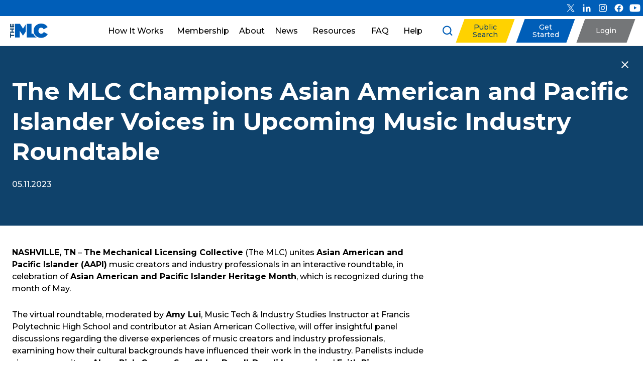

--- FILE ---
content_type: text/html; charset=UTF-8
request_url: https://blog.themlc.com/press/the-mlc-champions-aapi-voices
body_size: 12653
content:
<!doctype html><html lang="en"><head>
    <meta charset="utf-8">
    <title>The MLC Champions Asian American and Pacific Islander Voices in Upcoming Music Industry Roundtable | Mechanical Licensing Collective</title>
    <link rel="shortcut icon" href="https://blog.themlc.com/hubfs/Marketing/Logos/The%20MLC%20Logos/Favicon/MLC_M_Favicon.png">
    <meta name="description" content="The MLC Champions Asian American and Pacific Islander Voices in Upcoming Music Industry Roundtable">
    
    <link type="text/css" rel="stylesheet" href="https://blog.themlc.com/hubfs/hub_generated/template_assets/1/50764036388/1768600229605/template_main.min.css">

    
<link type="text/css" rel="stylesheet" href="https://blog.themlc.com/hubfs/hub_generated/template_assets/1/50764036390/1768600232983/template__blog.min.css">
<link type="text/css" rel="stylesheet" href="https://blog.themlc.com/hubfs/hub_generated/template_assets/1/50764036388/1768600229605/template_main.min.css">

    
    
    <meta name="viewport" content="width=device-width, initial-scale=1">

    
    <meta property="og:description" content="The MLC Champions Asian American and Pacific Islander Voices in Upcoming Music Industry Roundtable">
    <meta property="og:title" content="The MLC Champions Asian American and Pacific Islander Voices in Upcoming Music Industry Roundtable">
    <meta name="twitter:description" content="The MLC Champions Asian American and Pacific Islander Voices in Upcoming Music Industry Roundtable">
    <meta name="twitter:title" content="The MLC Champions Asian American and Pacific Islander Voices in Upcoming Music Industry Roundtable">

    

    
    <style>
a.cta_button{-moz-box-sizing:content-box !important;-webkit-box-sizing:content-box !important;box-sizing:content-box !important;vertical-align:middle}.hs-breadcrumb-menu{list-style-type:none;margin:0px 0px 0px 0px;padding:0px 0px 0px 0px}.hs-breadcrumb-menu-item{float:left;padding:10px 0px 10px 10px}.hs-breadcrumb-menu-divider:before{content:'›';padding-left:10px}.hs-featured-image-link{border:0}.hs-featured-image{float:right;margin:0 0 20px 20px;max-width:50%}@media (max-width: 568px){.hs-featured-image{float:none;margin:0;width:100%;max-width:100%}}.hs-screen-reader-text{clip:rect(1px, 1px, 1px, 1px);height:1px;overflow:hidden;position:absolute !important;width:1px}
</style>

<link rel="stylesheet" href="https://fonts.googleapis.com/css?family=Montserrat:500,700&amp;display=swap">
<link rel="stylesheet" href="https://blog.themlc.com/hubfs/hub_generated/module_assets/1/50764036365/1744474666415/module_menu-section.min.css">
<link rel="stylesheet" href="https://blog.themlc.com/hubfs/hub_generated/module_assets/1/50764055177/1749062330081/module_social-follow.min.css">
    

    
<!--  Added by GoogleTagManager integration -->
<script>
var _hsp = window._hsp = window._hsp || [];
window.dataLayer = window.dataLayer || [];
function gtag(){dataLayer.push(arguments);}

var useGoogleConsentModeV2 = true;
var waitForUpdateMillis = 1000;



var hsLoadGtm = function loadGtm() {
    if(window._hsGtmLoadOnce) {
      return;
    }

    if (useGoogleConsentModeV2) {

      gtag('set','developer_id.dZTQ1Zm',true);

      gtag('consent', 'default', {
      'ad_storage': 'denied',
      'analytics_storage': 'denied',
      'ad_user_data': 'denied',
      'ad_personalization': 'denied',
      'wait_for_update': waitForUpdateMillis
      });

      _hsp.push(['useGoogleConsentModeV2'])
    }

    (function(w,d,s,l,i){w[l]=w[l]||[];w[l].push({'gtm.start':
    new Date().getTime(),event:'gtm.js'});var f=d.getElementsByTagName(s)[0],
    j=d.createElement(s),dl=l!='dataLayer'?'&l='+l:'';j.async=true;j.src=
    'https://www.googletagmanager.com/gtm.js?id='+i+dl;f.parentNode.insertBefore(j,f);
    })(window,document,'script','dataLayer','GTM-MP8VQ89');

    window._hsGtmLoadOnce = true;
};

_hsp.push(['addPrivacyConsentListener', function(consent){
  if(consent.allowed || (consent.categories && consent.categories.analytics)){
    hsLoadGtm();
  }
}]);

</script>

<!-- /Added by GoogleTagManager integration -->


<!-- Google Tag Manager -->

<script>(function(w,d,s,l,i){w[l]=w[l]||[];w[l].push({'gtm.start':

new Date().getTime(),event:'gtm.js'});var f=d.getElementsByTagName(s)[0],

j=d.createElement(s),dl=l!='dataLayer'?'&l='+l:'';j.async=true;j.src=

'https://www.googletagmanager.com/gtm.js?id='+i+dl;f.parentNode.insertBefore(j,f);

})(window,document,'script','dataLayer','GTM-MP8VQ89');</script>

<!-- End Google Tag Manager -->
<link rel="amphtml" href="https://blog.themlc.com/press/the-mlc-champions-aapi-voices?hs_amp=true">

<meta property="og:url" content="https://blog.themlc.com/press/the-mlc-champions-aapi-voices">
<meta name="twitter:card" content="summary">

<link rel="canonical" href="https://blog.themlc.com/press/the-mlc-champions-aapi-voices">

<meta property="og:type" content="article">
<link rel="alternate" type="application/rss+xml" href="https://blog.themlc.com/press/rss.xml">
<meta name="twitter:domain" content="blog.themlc.com">
<script src="//platform.linkedin.com/in.js" type="text/javascript">
    lang: en_US
</script>

<meta http-equiv="content-language" content="en">






        <!-- BEGIN MANUAL PLACEMENT OF SCRIPTS -->
     <!-- Lucky Orange Heatmap Script -->
    <script async defer src="https://tools.luckyorange.com/core/lo.js?site-id=6b092f0a"></script>
    
    <!-- Global site tag (gtag.js) - Google Analytics -->
    <script async src="https://www.googletagmanager.com/gtag/js?id=UA-157367185-1"></script>
    <script>
      window.dataLayer = window.dataLayer || [];
      function gtag(){dataLayer.push(arguments);}
      gtag('js', new Date());

      gtag('config', 'UA-157367185-1');
    </script>

      <!-- Facebook Pixel Code -->
      <script>
        !function(f,b,e,v,n,t,s){if(f.fbq)return;n=f.fbq=function(){n.callMethod?
          n.callMethod.apply(n,arguments):n.queue.push(arguments)};if(!f._fbq)f._fbq=n;
          n.push=n;n.loaded=!0;n.version='2.0';n.queue=[];t=b.createElement(e);t.async=!0;
          t.src=v;s=b.getElementsByTagName(e)[0];s.parentNode.insertBefore(t,s)}(window,
          document,'script','https://connect.facebook.net/en_US/fbevents.js');
        fbq('init', '322704509168735');
        if(window.location.pathname=='/connect-collect') {
          fbq('track', 'PageView');
          fbq('track', 'ViewContent');
        } 
        else {
          fbq('track', 'PageView');
        }
      </script>

      <noscript>&lt;img  height="1" width="1" style="display:none" src="https://www.facebook.com/tr?id=322704509168735&amp;amp;ev=PageView&amp;amp;noscript=1"&gt;</noscript>
      <!-- DO NOT MODIFY -->
      <!-- End Facebook Pixel Code -->

      <!-- Reddit Pixel -->
      <script>
        !function(w,d){if(!w.rdt){var p=w.rdt=function(){p.sendEvent?p.sendEvent.apply(p,arguments):p.callQueue.push(arguments)};p.callQueue=[];var t=d.createElement("script");t.src="https://www.redditstatic.com/ads/pixel.js",t.async=!0;var s=d.getElementsByTagName("script")[0];s.parentNode.insertBefore(t,s)}}(window,document);rdt('init','t2_7k4zmeox');rdt('track', 'PageVisit');
      </script>

      <!-- DO NOT MODIFY -->
      <!-- End Reddit Pixel -->

      <!-- Twitter universal website tag code -->
      <script>

        !function(e,t,n,s,u,a){e.twq||(s=e.twq=function(){s.exe?s.exe.apply(s,arguments):s.queue.push(arguments);
        },s.version='1.1',s.queue=[],u=t.createElement(n),u.async=!0,u.src='//static.ads-twitter.com/uwt.js',
          a=t.getElementsByTagName(n)[0],a.parentNode.insertBefore(u,a))}(window,document,'script');
        // Insert Twitter Pixel ID and Standard Event data below
        twq('init','o5lsz');
        twq('track','PageView');
      </script>
      <!-- End Twitter universal website tag code -->

      <script type="text/javascript">
        _linkedin_partner_id = "3010812";
        window._linkedin_data_partner_ids = window._linkedin_data_partner_ids || [];
        window._linkedin_data_partner_ids.push(_linkedin_partner_id);
      </script><script type="text/javascript">
        (function(){var s = document.getElementsByTagName("script")[0];
          var b = document.createElement("script");
          b.type = "text/javascript";b.async = true;
          b.src = "https://snap.licdn.com/li.lms-analytics/insight.min.js";
          s.parentNode.insertBefore(b, s);})();
      </script>
      <noscript>
        &lt;img  height="1" width="1" style="display:none;" alt="" src="https://px.ads.linkedin.com/collect/?pid=3010812&amp;amp;fmt=gif"&gt;
      </noscript>

      <!-- Global site tag (gtag.js) - Google Ads: 433141045 -->
      <script async src="https://www.googletagmanager.com/gtag/js?id=AW-433141045"></script>
      <script>
        window.dataLayer = window.dataLayer || [];
        function gtag(){dataLayer.push(arguments);}
        gtag('js', new Date());

        gtag('config', 'AW-433141045');
      </script>
    <!-- END MANUAL PLACEMENT OF SCRIPTS -->
  <meta name="generator" content="HubSpot"></head>
  <body>
<!--  Added by GoogleTagManager integration -->
<noscript><iframe src="https://www.googletagmanager.com/ns.html?id=GTM-MP8VQ89" height="0" width="0" style="display:none;visibility:hidden"></iframe></noscript>

<!-- /Added by GoogleTagManager integration -->

    <div class="body-wrapper   hs-content-id-115210535524 hs-blog-post hs-blog-id-66878778222">
      
        <div data-global-resource-path="Mechanical_Licensing_Collective_July2021/templates/partials/header-subnav.html"><header class="tt-header">

  <nav class="tt-header--utility">
    <div class="tt-wrap tt-utility--links" role="presentation">
      <a href="https://twitter.com/mlc_us" class="tt-header--utilty-link" title="Twitter">
       <svg viewbox="0 0 24 24" class="tt-header--utility-icon">
          <path d="M 13.519366,10.931048 19.13983,4.3977127 H 17.807961 L 12.927711,10.070516 9.0298699,4.3977127 H 4.534173 l 5.894299,8.5782843 -5.894299,6.851204 h 1.3319453 l 5.1536697,-5.990673 4.116404,5.990673 H 19.63189 L 13.519039,10.931048 Z M 11.695085,13.051573 11.097868,12.197369 6.3460372,5.4003824 h 2.0457912 l 3.8347836,5.4853856 0.597215,0.854202 4.984762,7.130161 h -2.045792 l -4.067712,-5.818232 z" fill="white" id="path1-2" style="fill:#ffffff;fill-opacity:1;stroke-width:0.0125813" />
        </svg>
      </a>
      <a href="https://www.linkedin.com/company/the-mechanical-licensing-collective" class="tt-header--utilty-link" title="LinkedIn">
        <svg viewbox="0 0 24 24" class="tt-header--utility-icon">
          <circle fill="#FFFFFF" cx="6" cy="6" r="1.5"></circle>
          <rect x="4.5" y="9.5" fill="#FFFFFF" width="3" height="10"></rect>
          <path fill="#FFFFFF" d="M18.11,10.07c-0.86-0.68-2.14-0.57-2.14-0.57c-1.18,0-2.14,0.57-2.57,1.36V9.73H10.5v9.77h2.89v-5
                                  c0-0.34,0.11-1.25,0.32-1.7c0.32-0.57,0.75-0.68,1.39-0.68c0.64,0,1.5,0.11,1.5,2.61s0,4.77,0,4.77h2.89c0,0,0-4.77,0-5.34
                                  C19.39,13.6,19.5,11.1,18.11,10.07z"></path>
        </svg>
      </a>
      <a href="https://www.instagram.com/mlc_us" class="tt-header--utilty-link" title="Instagram">
        <svg viewbox="0 0 24 24" class="tt-header--utility-icon">
          <path fill="#FFFFFF" d="M14.83,9.17C14.08,8.42,13.06,8,12,8c-2.21,0-4,1.79-4,4c0,2.21,1.79,4,4,4c2.21,0,4-1.79,4-4
                                  C16,10.94,15.58,9.92,14.83,9.17z M12,14.6c-1.43,0-2.6-1.16-2.6-2.6s1.16-2.6,2.6-2.6s2.6,1.16,2.6,2.6S13.43,14.6,12,14.6z"></path>
          <circle fill="#FFFFFF" cx="16" cy="8" r="1"></circle>
          <path fill="#FFFFFF" d="M19.58,6.76c-0.42-1.07-1.26-1.92-2.34-2.33c-0.62-0.23-1.28-0.36-1.94-0.37C14.44,4.01,14.17,4,12,4
                                  C9.83,4,9.55,4,8.7,4.05C8.04,4.06,7.38,4.19,6.76,4.42C5.69,4.84,4.84,5.68,4.42,6.76C4.19,7.38,4.06,8.03,4.05,8.7
                                  C4.01,9.55,4,9.82,4,11.99c0,2.17,0,2.44,0.05,3.29c0.01,0.66,0.14,1.32,0.37,1.94c0.42,1.07,1.26,1.92,2.34,2.33
                                  c0.62,0.24,1.28,0.38,1.94,0.4C9.56,19.99,9.83,20,12,20c2.17,0,2.45,0,3.3-0.05c0.66-0.01,1.32-0.14,1.94-0.37
                                  c1.07-0.42,1.92-1.26,2.34-2.33c0.23-0.62,0.36-1.28,0.37-1.94c0.04-0.85,0.05-1.12,0.05-3.29c0-2.17,0-2.44-0.05-3.29
                                  C19.94,8.05,19.81,7.39,19.58,6.76z M18.51,15.21H18.5c0,0.51-0.1,1.02-0.28,1.5c-0.27,0.7-0.82,1.25-1.52,1.52
                                  c-0.47,0.18-0.98,0.27-1.48,0.28c-0.84,0.04-1.08,0.05-3.25,0.05s-2.39,0-3.25-0.05c-0.51-0.01-1.01-0.1-1.48-0.28
                                  c-0.7-0.27-1.26-0.82-1.53-1.52c-0.18-0.47-0.27-0.97-0.28-1.48c-0.04-0.84-0.05-1.08-0.05-3.24c0-2.16,0-2.38,0.05-3.24
                                  c0-0.51,0.1-1.02,0.28-1.5C5.98,6.55,6.54,6,7.24,5.73c0.47-0.18,0.98-0.27,1.48-0.28C9.56,5.42,9.8,5.4,11.97,5.4s2.39,0,3.25,0.05
                                  c0.51,0.01,1.01,0.1,1.48,0.28c0.7,0.27,1.25,0.82,1.52,1.52c0.18,0.47,0.27,0.97,0.28,1.48c0.04,0.84,0.05,1.08,0.05,3.24
                                  S18.54,14.36,18.51,15.21z"></path>
        </svg>
      </a>
      <a href="https://www.facebook.com/MLC.US/" class="tt-header--utilty-link" title="Facebook">
        <svg viewbox="0 0 24 24" class="tt-header--utility-icon">
          <path fill="#FFFFFF" d="M12,4c-4.69,0-8.5,3.6-8.5,8.05c0,4.02,3.11,7.35,7.17,7.95v-5.62H8.51v-2.33h2.16v-1.77
                                  c0-2.02,1.27-3.13,3.21-3.13c0.93,0,1.9,0.16,1.9,0.16v1.98h-1.07c-1.06,0-1.38,0.62-1.38,1.26v1.51h2.36l-0.38,2.33h-1.98V20
                                  c4.06-0.6,7.17-3.93,7.17-7.95C20.5,7.6,16.69,4,12,4z"></path>
        </svg>
      </a>
      <a href="https://www.youtube.com/channel/UCi45UmAc2pze2JXjXfMAzvg" class="tt-header--utilty-link" title="YouTube">
        <svg viewbox="0 0 24 24" class="tt-header--utility-icon">
          <path fill="#FFFFFF" d="M21.46,5.62c-0.8-0.85-1.69-0.85-2.1-0.9C16.41,4.5,12,4.5,12,4.5H12c0,0-4.41,0-7.35,0.22
                                  c-0.41,0.05-1.31,0.05-2.1,0.9C1.92,6.27,1.71,7.74,1.71,7.74S1.5,9.46,1.5,11.19v1.62c0,1.73,0.21,3.45,0.21,3.45
                                  s0.21,1.47,0.83,2.12c0.8,0.85,1.85,0.82,2.32,0.91C6.54,19.45,12,19.5,12,19.5s4.41-0.01,7.35-0.22c0.41-0.05,1.31-0.05,2.1-0.9
                                  c0.63-0.65,0.83-2.12,0.83-2.12s0.21-1.73,0.21-3.45v-1.62c0-1.73-0.21-3.45-0.21-3.45S22.08,6.27,21.46,5.62z M10.06,14.76V8.45
                                  l5.44,3.17L10.06,14.76z"></path>
        </svg>
      </a>
    </div>
  </nav>

  <div class="o-header js-header" role="banner">
     
    <div class="o-header__wrap u-p-l-24 u-p-l-16-m u-d-flex u-align-items-center u-justify-content-flex-start">
      <a href="https://www.themlc.com" class="o-header__logo" aria-label="Mechanical Licensing Collective">
        <span class="o-icon o-icon--logo" role="img">
          <svg width="75" height="29" viewbox="0 0 75 29" fill="none" xmlns="http://www.w3.org/2000/svg">
            <path d="M31.3438 1.49473L25.8436 10.1654L19.767 0.582031H9.88477V27.8509H19.1612V14.3339L25.6835 24.032H25.8436L31.3438 15.855V1.49473Z" fill="#005EB8"></path>
            <path d="M67.1813 16.8289C66.9598 17.2078 66.7303 17.5654 66.4821 17.8964C65.4039 19.3294 64.0082 20.2555 61.8358 20.2555C61.2514 20.2555 60.699 20.1674 60.1866 20.002C59.5061 19.7805 58.8976 19.4202 58.3799 18.9452C58.2518 18.8251 58.1263 18.6996 58.0116 18.5662C57.6593 18.1659 57.3631 17.7042 57.1309 17.1891C57.0535 17.0184 56.9815 16.8395 56.9201 16.6581C56.792 16.2925 56.6959 15.9028 56.6292 15.4972C56.5625 15.0915 56.5278 14.6619 56.5278 14.2189V14.1415C56.5278 12.7111 56.9308 11.39 57.6513 10.3573C58.58 9.03091 60.0345 8.17959 61.8332 8.17959C63.2903 8.17959 64.4031 8.61192 65.2865 9.33514C65.3852 9.4152 65.4786 9.5006 65.572 9.586C65.7562 9.76213 65.9323 9.94894 66.0951 10.1491C66.4234 10.5521 66.7142 11.0004 66.9784 11.4888L74.7978 7.08809C73.3033 4.48343 71.0989 2.36448 68.1313 1.14221C66.3486 0.410981 64.2937 0 61.9559 0C60.1039 0 58.3398 0.290889 56.7173 0.829968C54.8598 1.44644 53.1866 2.38849 51.7668 3.59208C51.4119 3.89364 51.0729 4.21122 50.75 4.54214C48.3375 7.03738 46.8857 10.4 46.8857 14.2162V14.2936C46.8857 14.5578 46.8937 14.8193 46.9071 15.0782C46.9471 15.8548 47.0459 16.6047 47.1953 17.3279C47.3474 18.0511 47.5529 18.7477 47.8064 19.4122C48.2308 20.5224 48.7912 21.5498 49.4664 22.4812C50.0055 23.2284 50.6166 23.9116 51.2918 24.5334C51.628 24.843 51.9803 25.1366 52.3459 25.4114C53.811 26.5163 55.4977 27.3436 57.3151 27.8506C57.7687 27.9787 58.2331 28.0855 58.7028 28.1709C59.6422 28.3443 60.6082 28.4324 61.5903 28.4324C62.0307 28.4324 62.4603 28.4191 62.8766 28.3951C63.7093 28.3443 64.4965 28.2456 65.2411 28.1015C66.3566 27.8853 67.3734 27.5704 68.3021 27.1728C71.0856 25.9799 73.0764 24.0424 74.5336 21.822C74.6964 21.5738 74.8511 21.3256 75.0006 21.0721L67.1813 16.8289Z" fill="#005EB8"></path>
            <path d="M1.68662 24.8508V27.8984H0V19.5H1.68662V22.5477H8.23296V24.8508H1.68662Z" fill="#0F426B"></path>
            <path d="M0 18.1912V15.8881H3.27184V11.9945H0V9.69141H8.23296V11.9945H4.96113V15.8881H8.23296V18.1912H0Z" fill="#0F426B"></path>
            <path d="M0 7.56267V0.664062H1.68662V5.25958H3.21579V0.664062H4.90508V5.25958H6.54634V0.664062H8.23296V7.56267H0Z" fill="#0F426B"></path>
            <path d="M49.9947 25.5691C48.308 24.0186 47.0351 22.1425 46.2131 20.0609H42.8425V0.582031H33.3633V27.8509H53.2051C52.0469 27.2264 50.9687 26.4632 49.9947 25.5691Z" fill="#005EB8"></path>
          </svg>

        </span>
      </a>

      <nav aria-label="main navigation" role="navigation" class="o-header__menu" id="mainNavBar">

        <div class="button-bar-wrapper">
          <a class="o-btn o-btn--filled o-btn--animate-icon o-header__btn u-f-mont-b u-t-center js-sign-up-btn-disabled o-btn--filled-yellow o-btn--skewed-right-20" role="button" href="https://portal.themlc.com/search" aria-label="Public Search">
            <span>Public<br>Search</span>
          </a>
          
          
          
          
          
          <a class="o-btn o-btn--filled o-btn--animate-icon o-header__btn u-f-mont-b u-t-center js-sign-up-btn-disabled o-btn--skewed-right-20" role="button" href="/connect-collect" aria-label="Connect to Collect">
            <span>Get<br>Started</span>
          </a>

          <a class="o-btn o-btn--filled o-btn--animate-icon o-header__btn u-f-mont-b u-t-center js-sign-up-btn-disabled o-btn--filled-grey o-btn--skewed-right-20" role="button" href="https://portal.themlc.com/login" aria-label="Portal Login">
            <span>Login</span>
          </a>
        </div>

        <ul class="u-d-flex u-align-items-flex-start u-justify-content-flex-start o-header__menu-list u-p-l-24-l u-p-r-24-l u-p-l-16-m u-p-r-16-m">


        





























<nav aria-label="Main menu" class="navigation-primary">
  
  
  <ul class="submenu level-1">
    
      
  <li class="no-submenu menu-item hs-skip-lang-url-rewrite">
    <a href="https://www.themlc.com/how-it-works" class="menu-link"><span>How It Works</span></a>
  </li>

    
      
  <li class="no-submenu menu-item hs-skip-lang-url-rewrite">
    <a href="https://www.themlc.com/membership" class="menu-link"><span>Membership</span></a>
  </li>

    
      
  <li class="no-submenu menu-item hs-skip-lang-url-rewrite">
    <a href="https://www.themlc.com/our-story" class="menu-link"><span>About</span></a>
  </li>

    
      
  <li class="no-submenu menu-item hs-skip-lang-url-rewrite">
    <a href="https://blog.themlc.com/press" class="menu-link"><span>News</span></a>
  </li>

    
      
  <li class="no-submenu menu-item hs-skip-lang-url-rewrite">
    <a href="https://www.themlc.com/resources" class="menu-link"><span>Resources</span></a>
  </li>

    
      
  <li class="no-submenu menu-item hs-skip-lang-url-rewrite">
    <a href="https://www.themlc.com/resources?type=faq" class="menu-link"><span>FAQ</span></a>
  </li>

    
      
  <li class="no-submenu menu-item hs-skip-lang-url-rewrite">
    <a href="https://portal.themlc.com/contact-us" class="menu-link"><span>Help</span></a>
  </li>

    
      
  <li class="no-submenu menu-item hs-skip-lang-url-rewrite">
    <a href="javascript:;" class="menu-link"><span></span></a>
  </li>

    
  </ul>

</nav>
        
          <li class="o-header__menu-item o-header__menu-item--icon o-header__menu-item--search">
            <a href="https://www.themlc.com/search">
              <span class="o-icon o-icon--search" role="img">
                <svg width="21" height="21" viewbox="0 0 21 21" fill="none" xmlns="http://www.w3.org/2000/svg">
                  <path d="M19.6959 18.1604L16.1924 14.6804C18.9279 11.1759 18.6402 6.1849 15.4959 3.04042C13.8403 1.3848 11.6314 0.472656 9.28035 0.472656C6.92816 0.472656 4.72035 1.38485 3.06483 3.04042C1.40921 4.69603 0.49707 6.9049 0.49707 9.25594C0.49707 11.6081 1.40926 13.8159 3.06483 15.4715C4.72045 17.1271 6.92931 18.0392 9.28035 18.0392C11.2247 18.0392 13.1448 17.3914 14.6803 16.167L18.1603 19.6957C18.376 19.9114 18.6403 20.0079 18.9282 20.0079C19.216 20.0079 19.4803 19.8879 19.696 19.6957C20.1282 19.2879 20.1282 18.5923 19.696 18.1601L19.6959 18.1604ZM15.9047 9.25594C15.9047 11.0316 15.209 12.6882 13.9603 13.9359C12.7125 15.1837 11.0325 15.8803 9.28028 15.8803C7.52804 15.8803 5.84804 15.1847 4.60028 13.9359C3.35247 12.6881 2.65589 11.0082 2.65589 9.25594C2.65589 7.48032 3.35151 5.8237 4.60028 4.57594C5.84809 3.32813 7.52804 2.63155 9.28028 2.63155C11.0559 2.63155 12.7125 3.32717 13.9603 4.57594C15.2081 5.82468 15.9047 7.48042 15.9047 9.25594Z" fill="#005EB8"></path>
                </svg>

              </span>
              <span class="u-d-none u-d-block-l">Search</span>
            </a>
          </li>
        </ul>
      </nav>

      <button class="o-btn o-btn--unstyled o-header__hamb js-hamb-btn" role="button" aria-controls="mainNavBar" aria-expanded="false" aria-label="Toggle main menu" type="button">
        <span class="o-icon o-icon--close" role="img">
          <svg width="28" height="28" viewbox="0 0 28 28" fill="none" xmlns="http://www.w3.org/2000/svg">
            <path d="M28 2.82L25.18 0L14 11.18L2.82 0L0 2.82L11.18 14L0 25.18L2.82 28L14 16.82L25.18 28L28 25.18L16.82 14L28 2.82Z" fill="white"></path>
          </svg>

        </span>
        <div class="o-header__hamb-lines" role="img">
          <span></span>
          <span></span>
          <span></span>
        </div>
      </button>

    </div>
  </div> 
 <div id="hs_cos_wrapper_module_164485685791305" class="hs_cos_wrapper hs_cos_wrapper_widget hs_cos_wrapper_type_module" style="" data-hs-cos-general-type="widget" data-hs-cos-type="module">





<!-- Current page URL: https://blog.themlc.com/press/the-mlc-champions-aapi-voices -->
<!-- not active branch -->





<!-- Current page URL: https://blog.themlc.com/press/the-mlc-champions-aapi-voices -->
<!-- not active branch -->





<!-- Current page URL: https://blog.themlc.com/press/the-mlc-champions-aapi-voices -->
<!-- not active branch -->





<!-- Current page URL: https://blog.themlc.com/press/the-mlc-champions-aapi-voices -->
<!-- not active branch -->





<!-- Current page URL: https://blog.themlc.com/press/the-mlc-champions-aapi-voices -->
<!-- not active branch -->








</div>
</header></div>
      
      <main class="o-main js-main" role="main" style="min-height: 346px;">
      
      


<main id="main-content" class="body-container-wrapper blog_post">
  <div class="body-container body-container--blog-post">
    <header class="o-post-header">
      <div class="o-post-header__wrap u-p-l-24 u-p-r-24 u-p-l-16-m u-p-r-16-m">
        <a class="o-btn o-btn--unstyled o-btn--icon-dark o-btn--close o-post-header__close js-modal-close" role="button" href="/blog" aria-label="go back">
          <span class="o-icon o-icon--close" role="img">
            <svg width="28" height="28" viewbox="0 0 28 28" fill="none" xmlns="http://www.w3.org/2000/svg">
              <path d="M28 2.82L25.18 0L14 11.18L2.82 0L0 2.82L11.18 14L0 25.18L2.82 28L14 16.82L25.18 28L28 25.18L16.82 14L28 2.82Z" fill="white"></path>
            </svg>
          </span>
        </a>
        <div class="o-post-header__header">
          <h1 class="o-post-header__title u-f-mont-b u-m-b-24"><span id="hs_cos_wrapper_name" class="hs_cos_wrapper hs_cos_wrapper_meta_field hs_cos_wrapper_type_text" style="" data-hs-cos-general-type="meta_field" data-hs-cos-type="text">The MLC Champions Asian American and Pacific Islander Voices in Upcoming Music Industry Roundtable</span></h1>
          <p class="o-post-header__byline u-m-b-24">
            <time datetime="09/17/2021">05.11.2023</time>      </p>
          <nav class="o-post-header__tags" aria-label="related tags" role="navigation">
          </nav>
        </div>
      </div>
    </header>

    
<div id="hs_cos_wrapper_module_164555248809713" class="hs_cos_wrapper hs_cos_wrapper_widget hs_cos_wrapper_type_module" style="" data-hs-cos-general-type="widget" data-hs-cos-type="module"></div>
    <section class="o-post__main">
      <div class="o-post__main-wrap u-p-l-24 u-p-r-24 u-p-l-16-m u-p-r-16-m">
        <div class="o-post-copy u-d-flex">
          <div class="o-post-copy__content">
           <span id="hs_cos_wrapper_post_body" class="hs_cos_wrapper hs_cos_wrapper_meta_field hs_cos_wrapper_type_rich_text" style="" data-hs-cos-general-type="meta_field" data-hs-cos-type="rich_text"><p><span style="font-size: 16px;"><strong>NASHVILLE, TN</strong> – <strong>The</strong> <strong>Mechanical Licensing Collective</strong> (The MLC) unites <strong>Asian American and Pacific Islander (AAPI)</strong> music creators and industry professionals in an interactive roundtable, in celebration of <strong>Asian American and Pacific Islander Heritage Month</strong>, which is recognized during the month of May.</span></p>
<!--more--><p><span style="font-size: 16px;">The virtual roundtable, moderated by <strong>Amy Lui</strong>, Music Tech &amp; Industry Studies Instructor at Francis Polytechnic High School and contributor at Asian American Collective, will offer insightful panel discussions regarding the diverse experiences of music creators and industry professionals, examining how their cultural backgrounds have influenced their work in the industry. Panelists include singer-songwriters, <strong>Alana Rich</strong>, <strong>Casper Sun</strong>, <strong>Chloe Duvall</strong>, <strong>Dondi Iannucci</strong> and <strong>Faith Rivera</strong>, alongside industry professionals, <strong>Grace Lee</strong>, Creative Consultant and Co-Founder of Asian American Collective, <strong>Michèle Vice-Maslin</strong>, Emmy Award-winning music producer, songwriter and publisher, and <strong>Soy Kim</strong>, Creator Product Marketing at Spotify and a renowned Korean cultural expert. Each panelist brings a unique perspective and experience to the table, making for diverse and insightful discussions surrounding the ways in which their upbringing, identity and community has contributed to their journeys and work in the U.S. music industry. The roundtable will take place on <strong>Wednesday, May 24 at 3 p.m. ET / 2 p.m. CT / 12 p.m. PT.</strong> Tune in by registering <a href="https://themlc.zoom.us/webinar/register/WN_ef_QvXyYRR-hHu5baBhkag#/registration">here</a></span><span><span style="font-size: 11px;"><span style="font-size: 16px;">.</span> </span></span><span style="font-size: 11px;"><br><br></span></p></span>
          </div>
          <div class="o-post-copy__side">
            <div class="o-post-copy__side-byline u-f-mont-b u-m-t-12"></div>
            <div class="o-post-copy__side-byline-job"></div>          </div>
        </div>
      </div>
    </section>
  </div>
  
</main>

      </main>
      
        <div data-global-resource-path="Mechanical_Licensing_Collective_July2021/templates/partials/footer.html"><footer class="o-footer js-footer u-p-t-48 u-p-b-96 u-p-b-60-m">
  <div class="o-footer__wrap u-p-l-24 u-p-l-16-m u-p-r-24 u-p-r-16-m">
    <div class="footer_top">
      <div class="footer_logo">
        <div class="f_logo">
          
    






  



<span id="hs_cos_wrapper_footer_logo_" class="hs_cos_wrapper hs_cos_wrapper_widget hs_cos_wrapper_type_linked_image" style="" data-hs-cos-general-type="widget" data-hs-cos-type="linked_image"><a href="https://themlc.com/" target="_parent" id="hs-link-footer_logo_" style="border-width:0px;border:0px;"><img src="https://blog.themlc.com/hubfs/raw_assets/public/Mechanical_Licensing_Collective_July2021/images/footer_logo.svg" class="hs-image-widget " style="width:75px;border-width:0px;border:0px;" width="75" alt="Mechanical Licensing" title="Mechanical Licensing"></a></span>
        </div>
        <span id="hs_cos_wrapper_copyright_" class="hs_cos_wrapper hs_cos_wrapper_widget hs_cos_wrapper_type_text" style="" data-hs-cos-general-type="widget" data-hs-cos-type="text">Mechanical Licensing Collective © 2025 </span>
      </div>
      <div class="social_icon">
        <div id="hs_cos_wrapper_social_icon" class="hs_cos_wrapper hs_cos_wrapper_widget hs_cos_wrapper_type_module" style="" data-hs-cos-general-type="widget" data-hs-cos-type="module"><ul class="social_follow">
  <li>
    
    
    
    
    
    
    
    <a href="https://www.facebook.com/MLC.US/" target="_blank" rel="noopener">
      <span class="o-icon o-icon--facebook" role="img">
        <svg height="21" viewbox="0 0 11 21" width="11" xmlns="http://www.w3.org/2000/svg">
          <path d="M0.566406 7.33057H2.63578V5.31999C2.63578 4.43816 2.65929 3.0625 3.30597 2.21593C3.98792 1.32234 4.91679 0.710938 6.51585 0.710938C9.12608 0.710938 10.2196 1.08719 10.2196 1.08719L9.70221 4.14421C9.70221 4.14421 8.84389 3.8973 8.0326 3.8973C7.23307 3.8973 6.50409 4.19124 6.50409 4.99077V7.33057H9.79627L9.56112 10.3171H6.49233V20.7109H2.61226V10.3171H0.566406V7.33057Z" fill="#005EB8"></path>
        </svg>
      </span>
    </a>
  </li>
  <li>
    
    
    
    
    
    
    
    <a href="https://www.linkedin.com/company/the-mechanical-licensing-collective" target="_blank" rel="noopener">
      <span class="o-icon o-icon--linkedin" role="img">
        <svg height="20" viewbox="0 0 21 20" width="21" xmlns="http://www.w3.org/2000/svg">
          <path d="M5.2021 19.0805H1.29851V6.6055H5.2021V19.0805ZM3.15624 5.04171H3.13273C1.72179 5.04171 0.804688 4.08933 0.804688 2.87828C0.804688 1.64371 1.74531 0.714844 3.17976 0.714844C4.61421 0.714844 5.5078 1.64371 5.53132 2.87828C5.53132 4.08933 4.61421 5.04171 3.15624 5.04171ZM20.7929 19.0805H16.372V12.6255C16.372 10.9324 15.6783 9.7801 14.1615 9.7801C12.9975 9.7801 12.3508 10.5561 12.0569 11.3086C11.9393 11.579 11.9628 11.9553 11.9628 12.3315V19.0805H7.58893C7.58893 19.0805 7.64772 7.64018 7.58893 6.6055H11.9628V8.55729C12.2215 7.69897 13.6207 6.47616 15.8547 6.47616C18.6295 6.47616 20.8047 8.2751 20.8047 12.1317V19.0805H20.7929Z" fill="#005EB8"></path>
        </svg>
      </span>
    </a>
  </li>
  <li>
    
    
    
    
    
    
    
    <a href="https://www.instagram.com/mlc_us" target="_blank" rel="noopener">
      <span class="o-icon o-icon--instagram" role="img">
        <svg height="21" viewbox="0 0 21 21" width="21" xmlns="http://www.w3.org/2000/svg">
          <path d="M16.7372 0.710938H4.46206C2.3339 0.710938 0.59375 2.43933 0.59375 4.57925V8.6592V16.8426C0.59375 18.9708 2.32214 20.7109 4.46206 20.7109H16.7254C18.8536 20.7109 20.5938 18.9825 20.5938 16.8426V8.6592V4.57925C20.5938 2.45109 18.8654 0.710938 16.7372 0.710938ZM17.8424 3.01546H18.2892V3.4505V6.40171L14.9147 6.41347L14.903 3.02722L17.8424 3.01546ZM7.74249 8.6592C8.37741 7.77737 9.42385 7.18948 10.5996 7.18948C11.7754 7.18948 12.8101 7.76561 13.4568 8.6592C13.8801 9.23534 14.127 9.9408 14.127 10.7168C14.127 12.6569 12.5514 14.2324 10.6114 14.2324C8.67135 14.2324 7.09581 12.6569 7.09581 10.7168C7.08405 9.95256 7.33096 9.23534 7.74249 8.6592ZM18.6537 16.8544C18.6537 17.9126 17.7954 18.7709 16.7372 18.7709H4.46206C3.40386 18.7709 2.54554 17.9126 2.54554 16.8544V8.67096H5.53202C5.27335 9.30588 5.13226 9.99959 5.13226 10.7286C5.13226 13.7386 7.58964 16.1959 10.5996 16.1959C13.6096 16.1959 16.067 13.7386 16.067 10.7286C16.067 9.99959 15.9259 9.30588 15.6672 8.67096H18.6537V16.8544Z" fill="#005EB8"></path>
        </svg>
      </span>
    </a>
  </li>
  <li>
    
    
    
    
    
    
    
    <a href="https://www.youtube.com/channel/UCi45UmAc2pze2JXjXfMAzvg" target="_blank" rel="noopener">
      <span class="o-icon o-icon--youtube" role="img">
        <svg height="21" viewbox="0 0 20 20" width="21" xmlns="http://www.w3.org/2000/svg">
          <g id="YouTube">
            <path d="M19.58,5.19a2.51,2.51,0,0,0-1.77-1.77C16.25,3,10,3,10,3s-6.25,0-7.81.42A2.51,2.51,0,0,0,.42,5.19,25.87,25.87,0,0,0,0,10a25.87,25.87,0,0,0,.42,4.81,2.51,2.51,0,0,0,1.77,1.77C3.75,17,10,17,10,17s6.25,0,7.81-.42a2.51,2.51,0,0,0,1.77-1.77A25.87,25.87,0,0,0,20,10,25.87,25.87,0,0,0,19.58,5.19ZM8,13V7l5.2,3Z" fill="#005EB8"></path>
          </g>
        </svg>
      </span>
    </a>
  </li>

  <li>
    
    
    
    
    
    
    
    <a href="https://www.tiktok.com/@mlc_us" target="_blank" rel="noopener">
      <span class="o-icon o-icon--youtube" role="img">
        <svg height="21" viewbox="0 0 20 20" width="21" xmlns="http://www.w3.org/2000/svg">
          <g id="TikTok">
          <path d="M 16.964857,4.323241 C 15.859635,3.6026169 15.062171,2.4492202 14.813336,1.1055152 14.759588,0.81527471 14.729729,0.51627555 14.729729,0.21050778 h -3.527475 l -0.006,14.13737122 c -0.05893,1.583382 -1.3620197,2.85383 -2.9593366,2.85383 -0.4964744,0 -0.9638849,-0.12382 -1.3755563,-0.340803 -0.9439775,-0.496474 -1.5901503,-1.48584 -1.5901503,-2.624107 0,-1.635139 1.3305666,-2.965707 2.9653086,-2.965707 0.3053691,0 0.5979983,0.05056 0.8747022,0.136959 V 7.8069209 C 8.8245932,7.7675056 8.5335567,7.7436176 8.2365484,7.7436176 c -3.5800288,0 -6.4927835,2.9123564 -6.4927835,6.4931814 0,2.19651 1.0972597,4.140602 2.7722131,5.315896 1.0542611,0.74093 2.3374494,1.176887 3.7209683,1.176887 3.5804267,0 6.4927837,-2.912755 6.4927837,-6.492783 V 7.0675845 c 1.383518,0.9929484 3.078776,1.5782066 4.908206,1.5782066 v -3.527873 c -0.985383,0 -1.903085,-0.2926291 -2.673079,-0.7946771 z" style="stroke-width:0.0398134;fill:#005eb8;fill-opacity:1" />
          </g>
        </svg>
      </span>
    </a>
  </li>

  <li>
    
    
    
    
    
    
    
    <a href="https://twitter.com/mlc_us" target="_blank" rel="noopener">
      <span class="o-icon o-icon--twitter" role="img">
<svg width="20" height="18.042" viewbox="0 0 20 18.042" fill="none" version="1.1" id="svg1" xmlns="http://www.w3.org/2000/svg" xmlns:svg="http://www.w3.org/2000/svg">
<defs id="defs1" />
<path style="color:#000000;fill:#005eb8;stroke:#005eb8;stroke-width:0.6;stroke-dasharray:none;stroke-opacity:1" d="m 11.924006,7.7327365 6.207717,-7.215968 h -1.47103 l -5.39016,6.265524 -4.305105,-6.265524 H 2 L 8.510163,9.9913505 2,17.558401 h 1.471113 l 5.692148,-6.616606 4.546506,6.616606 h 4.965428 L 11.923645,7.7327365 Z M 9.909115,10.074823 9.249499,9.1313685 4.001176,1.6242015 h 2.259545 l 4.235457,6.058524 0.659616,0.943455 5.505594,7.8751515 H 14.401843 L 9.909115,10.075184 Z" id="path2" />
</svg>
      </span>
    </a>
  </li>

</ul></div>
      </div>
    </div>
    <div class="footer_bottom">
      <div class="footer_menu">
        <span id="hs_cos_wrapper_footer_menu" class="hs_cos_wrapper hs_cos_wrapper_widget hs_cos_wrapper_type_menu" style="" data-hs-cos-general-type="widget" data-hs-cos-type="menu"><div id="hs_menu_wrapper_footer_menu" class="hs-menu-wrapper active-branch flyouts hs-menu-flow-horizontal" role="navigation" data-sitemap-name="default" data-menu-id="50770919037" aria-label="Navigation Menu">
 <ul role="menu">
  <li class="hs-menu-item hs-menu-depth-1 hs-item-has-children" role="none"><a href="https://www.themlc.com/our-story" aria-haspopup="true" aria-expanded="false" role="menuitem">About Us</a>
   <ul role="menu" class="hs-menu-children-wrapper">
    <li class="hs-menu-item hs-menu-depth-2" role="none"><a href="https://www.themlc.com/our-story" role="menuitem">The MLC</a></li>
    <li class="hs-menu-item hs-menu-depth-2" role="none"><a href="https://www.themlc.com/governance" role="menuitem">Governance</a></li>
    <li class="hs-menu-item hs-menu-depth-2" role="none"><a href="https://www.themlc.com/meet-the-team" role="menuitem">Our Team</a></li>
    <li class="hs-menu-item hs-menu-depth-2" role="none"><a href="https://www.themlc.com/board-governance" role="menuitem">Board of Directors</a></li>
    <li class="hs-menu-item hs-menu-depth-2" role="none"><a href="https://www.themlc.com/committees" role="menuitem">Advisory Committees</a></li>
    <li class="hs-menu-item hs-menu-depth-2" role="none"><a href="https://www.themlc.com/get-involved" role="menuitem">Get Involved</a></li>
    <li class="hs-menu-item hs-menu-depth-2" role="none"><a href="https://www.themlc.com/careers" role="menuitem">Careers</a></li>
   </ul></li>
  <li class="hs-menu-item hs-menu-depth-1 hs-item-has-children" role="none"><a href="https://www.themlc.com/how-it-works" aria-haspopup="true" aria-expanded="false" role="menuitem">How It Works</a>
   <ul role="menu" class="hs-menu-children-wrapper">
    <li class="hs-menu-item hs-menu-depth-2" role="none"><a href="https://www.themlc.com/how-it-works" role="menuitem">The MLC Process</a></li>
    <li class="hs-menu-item hs-menu-depth-2" role="none"><a href="https://www.themlc.com/dsp-notices" role="menuitem">DSP Notices</a></li>
    <li class="hs-menu-item hs-menu-depth-2" role="none"><a href="https://www.themlc.com/dataprograms" role="menuitem">Data Programs</a></li>
    <li class="hs-menu-item hs-menu-depth-2" role="none"><a href="https://www.themlc.com/digital-music-royalties-landscape" role="menuitem">Digital Music Royalties</a></li>
    <li class="hs-menu-item hs-menu-depth-2" role="none"><a href="https://www.themlc.com/dsp-audits" role="menuitem">Audits</a></li>
   </ul></li>
  <li class="hs-menu-item hs-menu-depth-1 hs-item-has-children" role="none"><a href="https://blog.themlc.com/press" aria-haspopup="true" aria-expanded="false" role="menuitem">News &amp; Resources</a>
   <ul role="menu" class="hs-menu-children-wrapper">
    <li class="hs-menu-item hs-menu-depth-2" role="none"><a href="https://blog.themlc.com/press" role="menuitem">Press Releases &amp; Announcements</a></li>
    <li class="hs-menu-item hs-menu-depth-2" role="none"><a href="https://blog.themlc.com/perspectives" role="menuitem">News Articles</a></li>
    <li class="hs-menu-item hs-menu-depth-2" role="none"><a href="https://www.themlc.com/resources" role="menuitem">Resources</a></li>
   </ul></li>
  <li class="hs-menu-item hs-menu-depth-1" role="none"><a href="https://www.themlc.com/careers" role="menuitem">Careers</a></li>
  <li class="hs-menu-item hs-menu-depth-1 hs-item-has-children" role="none"><a href="https://www.themlc.com/terms-use" aria-haspopup="true" aria-expanded="false" role="menuitem">Website Policies</a>
   <ul role="menu" class="hs-menu-children-wrapper">
    <li class="hs-menu-item hs-menu-depth-2" role="none"><a href="https://www.themlc.com/terms-use" role="menuitem">Website Terms of Use</a></li>
    <li class="hs-menu-item hs-menu-depth-2" role="none"><a href="https://www.themlc.com/privacy-policy" role="menuitem">Privacy Policy</a></li>
   </ul></li>
  <li class="hs-menu-item hs-menu-depth-1" role="none"><a href="https://www.themlc.com/membership" role="menuitem">Membership</a></li>
 </ul>
</div></span>
      </div>
      <div class="footer_button">
         
        
        <a id="cta_button_8718396_d4edd00d-4be3-4ed6-bf4f-162825018400" class="cta_button " href="https://www.themlc.com/newsletter-sign-up" target="_blank" rel="noopener" style="" cta_dest_link="https://www.themlc.com/newsletter-sign-up" title="Sign Up for Updates">Sign Up for Updates
          <span class="arrow-forward">
            <svg height="16" viewbox="0 0 16 16" width="16" xmlns="http://www.w3.org/2000/svg">
              <path d="M8 0L6.59 1.41L12.17 7H0V9H12.17L6.59 14.59L8 16L16 8L8 0Z" fill="white"></path>
            </svg>
          </span>
        </a>
        <br><br>
        <a id="cta_button_8718396_d4edd00d-4be3-4ed6-bf4f-162825018400" class="cta_button " href="https://portal.themlc.com/contact-us" target="_blank" rel="noopener" style="" cta_dest_link="http://8718396.hs-sites.com/newsletter-sign-up" title="Contact Us">Contact Us
          <span class="arrow-forward"><svg height="16" viewbox="0 0 16 16" width="16" xmlns="http://www.w3.org/2000/svg"><path d="M8 0L6.59 1.41L12.17 7H0V9H12.17L6.59 14.59L8 16L16 8L8 0Z" fill="white"></path></svg></span>
        </a>
        </div>
    </div>

    <div class="footer_mobile">
      <div class="social_icon">
        <div id="hs_cos_wrapper_social_icon" class="hs_cos_wrapper hs_cos_wrapper_widget hs_cos_wrapper_type_module" style="" data-hs-cos-general-type="widget" data-hs-cos-type="module"><ul class="social_follow">
  <li>
    
    
    
    
    
    
    
    <a href="https://www.facebook.com/MLC.US/" target="_blank" rel="noopener">
      <span class="o-icon o-icon--facebook" role="img">
        <svg height="21" viewbox="0 0 11 21" width="11" xmlns="http://www.w3.org/2000/svg">
          <path d="M0.566406 7.33057H2.63578V5.31999C2.63578 4.43816 2.65929 3.0625 3.30597 2.21593C3.98792 1.32234 4.91679 0.710938 6.51585 0.710938C9.12608 0.710938 10.2196 1.08719 10.2196 1.08719L9.70221 4.14421C9.70221 4.14421 8.84389 3.8973 8.0326 3.8973C7.23307 3.8973 6.50409 4.19124 6.50409 4.99077V7.33057H9.79627L9.56112 10.3171H6.49233V20.7109H2.61226V10.3171H0.566406V7.33057Z" fill="#005EB8"></path>
        </svg>
      </span>
    </a>
  </li>
  <li>
    
    
    
    
    
    
    
    <a href="https://www.linkedin.com/company/the-mechanical-licensing-collective" target="_blank" rel="noopener">
      <span class="o-icon o-icon--linkedin" role="img">
        <svg height="20" viewbox="0 0 21 20" width="21" xmlns="http://www.w3.org/2000/svg">
          <path d="M5.2021 19.0805H1.29851V6.6055H5.2021V19.0805ZM3.15624 5.04171H3.13273C1.72179 5.04171 0.804688 4.08933 0.804688 2.87828C0.804688 1.64371 1.74531 0.714844 3.17976 0.714844C4.61421 0.714844 5.5078 1.64371 5.53132 2.87828C5.53132 4.08933 4.61421 5.04171 3.15624 5.04171ZM20.7929 19.0805H16.372V12.6255C16.372 10.9324 15.6783 9.7801 14.1615 9.7801C12.9975 9.7801 12.3508 10.5561 12.0569 11.3086C11.9393 11.579 11.9628 11.9553 11.9628 12.3315V19.0805H7.58893C7.58893 19.0805 7.64772 7.64018 7.58893 6.6055H11.9628V8.55729C12.2215 7.69897 13.6207 6.47616 15.8547 6.47616C18.6295 6.47616 20.8047 8.2751 20.8047 12.1317V19.0805H20.7929Z" fill="#005EB8"></path>
        </svg>
      </span>
    </a>
  </li>
  <li>
    
    
    
    
    
    
    
    <a href="https://www.instagram.com/mlc_us" target="_blank" rel="noopener">
      <span class="o-icon o-icon--instagram" role="img">
        <svg height="21" viewbox="0 0 21 21" width="21" xmlns="http://www.w3.org/2000/svg">
          <path d="M16.7372 0.710938H4.46206C2.3339 0.710938 0.59375 2.43933 0.59375 4.57925V8.6592V16.8426C0.59375 18.9708 2.32214 20.7109 4.46206 20.7109H16.7254C18.8536 20.7109 20.5938 18.9825 20.5938 16.8426V8.6592V4.57925C20.5938 2.45109 18.8654 0.710938 16.7372 0.710938ZM17.8424 3.01546H18.2892V3.4505V6.40171L14.9147 6.41347L14.903 3.02722L17.8424 3.01546ZM7.74249 8.6592C8.37741 7.77737 9.42385 7.18948 10.5996 7.18948C11.7754 7.18948 12.8101 7.76561 13.4568 8.6592C13.8801 9.23534 14.127 9.9408 14.127 10.7168C14.127 12.6569 12.5514 14.2324 10.6114 14.2324C8.67135 14.2324 7.09581 12.6569 7.09581 10.7168C7.08405 9.95256 7.33096 9.23534 7.74249 8.6592ZM18.6537 16.8544C18.6537 17.9126 17.7954 18.7709 16.7372 18.7709H4.46206C3.40386 18.7709 2.54554 17.9126 2.54554 16.8544V8.67096H5.53202C5.27335 9.30588 5.13226 9.99959 5.13226 10.7286C5.13226 13.7386 7.58964 16.1959 10.5996 16.1959C13.6096 16.1959 16.067 13.7386 16.067 10.7286C16.067 9.99959 15.9259 9.30588 15.6672 8.67096H18.6537V16.8544Z" fill="#005EB8"></path>
        </svg>
      </span>
    </a>
  </li>
  <li>
    
    
    
    
    
    
    
    <a href="https://www.youtube.com/channel/UCi45UmAc2pze2JXjXfMAzvg" target="_blank" rel="noopener">
      <span class="o-icon o-icon--youtube" role="img">
        <svg height="21" viewbox="0 0 20 20" width="21" xmlns="http://www.w3.org/2000/svg">
          <g id="YouTube">
            <path d="M19.58,5.19a2.51,2.51,0,0,0-1.77-1.77C16.25,3,10,3,10,3s-6.25,0-7.81.42A2.51,2.51,0,0,0,.42,5.19,25.87,25.87,0,0,0,0,10a25.87,25.87,0,0,0,.42,4.81,2.51,2.51,0,0,0,1.77,1.77C3.75,17,10,17,10,17s6.25,0,7.81-.42a2.51,2.51,0,0,0,1.77-1.77A25.87,25.87,0,0,0,20,10,25.87,25.87,0,0,0,19.58,5.19ZM8,13V7l5.2,3Z" fill="#005EB8"></path>
          </g>
        </svg>
      </span>
    </a>
  </li>

  <li>
    
    
    
    
    
    
    
    <a href="https://www.tiktok.com/@mlc_us" target="_blank" rel="noopener">
      <span class="o-icon o-icon--youtube" role="img">
        <svg height="21" viewbox="0 0 20 20" width="21" xmlns="http://www.w3.org/2000/svg">
          <g id="TikTok">
          <path d="M 16.964857,4.323241 C 15.859635,3.6026169 15.062171,2.4492202 14.813336,1.1055152 14.759588,0.81527471 14.729729,0.51627555 14.729729,0.21050778 h -3.527475 l -0.006,14.13737122 c -0.05893,1.583382 -1.3620197,2.85383 -2.9593366,2.85383 -0.4964744,0 -0.9638849,-0.12382 -1.3755563,-0.340803 -0.9439775,-0.496474 -1.5901503,-1.48584 -1.5901503,-2.624107 0,-1.635139 1.3305666,-2.965707 2.9653086,-2.965707 0.3053691,0 0.5979983,0.05056 0.8747022,0.136959 V 7.8069209 C 8.8245932,7.7675056 8.5335567,7.7436176 8.2365484,7.7436176 c -3.5800288,0 -6.4927835,2.9123564 -6.4927835,6.4931814 0,2.19651 1.0972597,4.140602 2.7722131,5.315896 1.0542611,0.74093 2.3374494,1.176887 3.7209683,1.176887 3.5804267,0 6.4927837,-2.912755 6.4927837,-6.492783 V 7.0675845 c 1.383518,0.9929484 3.078776,1.5782066 4.908206,1.5782066 v -3.527873 c -0.985383,0 -1.903085,-0.2926291 -2.673079,-0.7946771 z" style="stroke-width:0.0398134;fill:#005eb8;fill-opacity:1" />
          </g>
        </svg>
      </span>
    </a>
  </li>

  <li>
    
    
    
    
    
    
    
    <a href="https://twitter.com/mlc_us" target="_blank" rel="noopener">
      <span class="o-icon o-icon--twitter" role="img">
<svg width="20" height="18.042" viewbox="0 0 20 18.042" fill="none" version="1.1" id="svg1" xmlns="http://www.w3.org/2000/svg" xmlns:svg="http://www.w3.org/2000/svg">
<defs id="defs1" />
<path style="color:#000000;fill:#005eb8;stroke:#005eb8;stroke-width:0.6;stroke-dasharray:none;stroke-opacity:1" d="m 11.924006,7.7327365 6.207717,-7.215968 h -1.47103 l -5.39016,6.265524 -4.305105,-6.265524 H 2 L 8.510163,9.9913505 2,17.558401 h 1.471113 l 5.692148,-6.616606 4.546506,6.616606 h 4.965428 L 11.923645,7.7327365 Z M 9.909115,10.074823 9.249499,9.1313685 4.001176,1.6242015 h 2.259545 l 4.235457,6.058524 0.659616,0.943455 5.505594,7.8751515 H 14.401843 L 9.909115,10.075184 Z" id="path2" />
</svg>
      </span>
    </a>
  </li>

</ul></div>
      </div>
      <div class="footer_button">
        <div id="hs_cos_wrapper_footer_cta" class="hs_cos_wrapper hs_cos_wrapper_widget hs_cos_wrapper_type_module widget-type-cta" style="" data-hs-cos-general-type="widget" data-hs-cos-type="module"><span id="hs_cos_wrapper_footer_cta_" class="hs_cos_wrapper hs_cos_wrapper_widget hs_cos_wrapper_type_cta" style="" data-hs-cos-general-type="widget" data-hs-cos-type="cta"><!--HubSpot Call-to-Action Code --><span class="hs-cta-wrapper" id="hs-cta-wrapper-14bbd2a8-b696-47f1-828f-e0776ab0c843"><span class="hs-cta-node hs-cta-14bbd2a8-b696-47f1-828f-e0776ab0c843" id="hs-cta-14bbd2a8-b696-47f1-828f-e0776ab0c843"><!--[if lte IE 8]><div id="hs-cta-ie-element"></div><![endif]--><a href="https://cta-redirect.hubspot.com/cta/redirect/8718396/14bbd2a8-b696-47f1-828f-e0776ab0c843" target="_blank" rel="noopener"><img class="hs-cta-img" id="hs-cta-img-14bbd2a8-b696-47f1-828f-e0776ab0c843" style="border-width:0px;" src="https://no-cache.hubspot.com/cta/default/8718396/14bbd2a8-b696-47f1-828f-e0776ab0c843.png" alt="Sign Up for Updates"></a></span><script charset="utf-8" src="/hs/cta/cta/current.js"></script><script type="text/javascript"> hbspt.cta._relativeUrls=true;hbspt.cta.load(8718396, '14bbd2a8-b696-47f1-828f-e0776ab0c843', {"useNewLoader":"true","region":"na1"}); </script></span><!-- end HubSpot Call-to-Action Code --></span></div>
        <br>
        <a id="cta_button_8718396_d4edd00d-4be3-4ed6-bf4f-162825018400" class="cta_button " href="https://portal.themlc.com/contact-us" target="_blank" rel="noopener" style="" cta_dest_link="http://8718396.hs-sites.com/newsletter-sign-up" title="Contact Us">Contact Us
          <span class="arrow-forward"><svg height="16" viewbox="0 0 16 16" width="16" xmlns="http://www.w3.org/2000/svg"><path d="M8 0L6.59 1.41L12.17 7H0V9H12.17L6.59 14.59L8 16L16 8L8 0Z" fill="white"></path></svg></span>
        </a>
      </div>
    </div>
  </div>
</footer></div> 
      
    </div>
    
    
    
    <script src="/hs/hsstatic/jquery-libs/static-1.4/jquery/jquery-1.11.2.js"></script>
<script>hsjQuery = window['jQuery'];</script>
<!-- HubSpot performance collection script -->
<script defer src="/hs/hsstatic/content-cwv-embed/static-1.1293/embed.js"></script>
<script src="https://blog.themlc.com/hubfs/hub_generated/template_assets/1/105328980291/1768600229483/template_mlc.min.js"></script>
<script>
var hsVars = hsVars || {}; hsVars['language'] = 'en';
</script>

<script src="/hs/hsstatic/cos-i18n/static-1.53/bundles/project.js"></script>
<script src="https://blog.themlc.com/hubfs/hub_generated/module_assets/1/50764036365/1744474666415/module_menu-section.min.js"></script>
<script src="/hs/hsstatic/keyboard-accessible-menu-flyouts/static-1.17/bundles/project.js"></script>

<!-- Start of HubSpot Analytics Code -->
<script type="text/javascript">
var _hsq = _hsq || [];
_hsq.push(["setContentType", "blog-post"]);
_hsq.push(["setCanonicalUrl", "https:\/\/blog.themlc.com\/press\/the-mlc-champions-aapi-voices"]);
_hsq.push(["setPageId", "115210535524"]);
_hsq.push(["setContentMetadata", {
    "contentPageId": 115210535524,
    "legacyPageId": "115210535524",
    "contentFolderId": null,
    "contentGroupId": 66878778222,
    "abTestId": null,
    "languageVariantId": 115210535524,
    "languageCode": "en",
    
    
}]);
</script>

<script type="text/javascript" id="hs-script-loader" async defer src="/hs/scriptloader/8718396.js"></script>
<!-- End of HubSpot Analytics Code -->


<script type="text/javascript">
var hsVars = {
    render_id: "bc1144b6-fbc2-4052-9d94-30d94d1c41bc",
    ticks: 1768601275582,
    page_id: 115210535524,
    
    content_group_id: 66878778222,
    portal_id: 8718396,
    app_hs_base_url: "https://app.hubspot.com",
    cp_hs_base_url: "https://cp.hubspot.com",
    language: "en",
    analytics_page_type: "blog-post",
    scp_content_type: "",
    
    analytics_page_id: "115210535524",
    category_id: 3,
    folder_id: 0,
    is_hubspot_user: false
}
</script>


<script defer src="/hs/hsstatic/HubspotToolsMenu/static-1.432/js/index.js"></script>

<!-- Google Tag Manager (noscript) -->

<noscript><iframe src="https://www.googletagmanager.com/ns.html?id=GTM-MP8VQ89" height="0" width="0" style="display:none;visibility:hidden"></iframe></noscript>

<!-- End Google Tag Manager (noscript) -->

<!-- accessiBE script -->

<script> (function(){ var s = document.createElement('script'); var h = document.querySelector('head') || document.body; s.src = 'https://acsbapp.com/apps/app/dist/js/app.js'; s.async = true; s.onload = function(){ acsbJS.init(); }; h.appendChild(s); })(); </script>

<!-- end accessiBE script -->

<div id="fb-root"></div>
  <script>(function(d, s, id) {
  var js, fjs = d.getElementsByTagName(s)[0];
  if (d.getElementById(id)) return;
  js = d.createElement(s); js.id = id;
  js.src = "//connect.facebook.net/en_GB/sdk.js#xfbml=1&version=v3.0";
  fjs.parentNode.insertBefore(js, fjs);
 }(document, 'script', 'facebook-jssdk'));</script> <script>!function(d,s,id){var js,fjs=d.getElementsByTagName(s)[0];if(!d.getElementById(id)){js=d.createElement(s);js.id=id;js.src="https://platform.twitter.com/widgets.js";fjs.parentNode.insertBefore(js,fjs);}}(document,"script","twitter-wjs");</script>
 


    
      
    
  
</body></html>

--- FILE ---
content_type: text/css
request_url: https://blog.themlc.com/hubfs/hub_generated/module_assets/1/50764036365/1744474666415/module_menu-section.min.css
body_size: 902
content:
.navigation-primary{display:inline-block}.navigation-primary a.active-item{position:relative}.navigation-primary .submenu{list-style:none;margin:0;padding:0}.navigation-primary .submenu a,.navigation-primary .submenu p{text-decoration:none}.submenu-toggle{display:none}.navigation-primary .submenu.level-1{display:inline-block;white-space:nowrap}.navigation-primary .submenu.level-1>li{display:inline-block}.navigation-primary .submenu.level-1>li.has-submenu{position:relative}.navigation-primary .submenu.level-2{border-radius:6px;box-shadow:0 2px 9px 0 rgba(0,0,0,.2);font-weight:500;max-width:270px;opacity:0;position:absolute;text-transform:none;top:100%;visibility:hidden}.navigation-primary .submenu.level-2>li:first-child>a{position:relative;z-index:2}.navigation-primary .submenu.level-2 a{padding:6px 25px!important}.navigation-primary .submenu.level-2 .menu-item .menu-link{display:block}.submenu.level-2 .menu-item:first-of-type,.submenu.level-2 .menu-item:first-of-type .menu-link{border-radius:6px 6px 0 0}.submenu.level-2 .menu-item:last-of-type,.submenu.level-2 .menu-item:last-of-type .menu-link{border-radius:0 0 6px 6px}.submenu.level-2>li:last-child,.submenu.level-2>li:last-child .submenu{border-bottom:none;border-radius:0 0 6px 6px}.submenu.level-2 .menu-item .menu-link:focus,.submenu.level-2 .menu-item .menu-link:hover{cursor:pointer;transition:background-color .3s}.submenu.level-3 .menu-item .menu-link{padding-left:60px}.submenu.level-1>li.has-submenu.focus .submenu.level-2,.submenu.level-1>li.has-submenu:hover .submenu.level-2{left:0;opacity:1;visibility:visible}.hs-inline-edit .submenu.level-1>li.has-submenu:hover .submenu.level-2,.hs-inline-edit>li.has-submenu.focus .submenu.level-2{visibility:hidden}.navigation-primary{align-items:center;display:block;height:100%}.navigation-primary .submenu.level-1{align-items:center;display:flex;height:100%;width:100%}.navigation-primary .submenu.level-1>li,.navigation-primary .submenu.level-1>li a{display:block;height:100%;position:relative}.navigation-primary .submenu.level-1>li a{align-items:center;color:#000;display:flex;font-size:16px;line-height:1.5;outline:0;padding:0 10px;-webkit-transition:color .24s ease;transition:color .24s ease;white-space:nowrap}.navigation-primary .submenu.level-1>li>a.active-branch,.navigation-primary .submenu.level-1>li>a.active-item{font-weight:700}.navigation-primary .submenu.level-1>li>a:before{border:2px solid #ffd200;content:"";height:100%;left:0;opacity:0;position:absolute;top:0;width:100%}.navigation-primary .submenu.level-1>li>a.active-branch:after,.navigation-primary .submenu.level-1>li>a.active-item:after{background:#005eb8;bottom:0;content:"";height:4px;left:10px;position:absolute;right:10px}@media (min-width:1280px){.navigation-primary .submenu.level-1>li>a:not(:last-child){padding:0 16px!important}.navigation-primary .submenu.level-1>li.hs-about-us{margin-right:4px}.navigation-primary .submenu.level-1>li.hs-resources{margin-right:11px}.navigation-primary .submenu.level-1>li.hs-how-it-works{margin-right:6.5px}.navigation-primary .submenu.level-1>li.hs-faq,.navigation-primary .submenu.level-1>li.hs-news{margin-right:9px}}@media (min-width:1024px){.navigation-primary .submenu.level-1>li:after{content:attr(data-title);display:block;font-size:16px;font-weight:700;height:0;line-height:24px;overflow:hidden;padding:0 10px;visibility:hidden}}@media (max-width:1279px){.navigation-primary{display:block}.navigation-primary .submenu>li>a{display:block;width:100%}.navigation-primary .submenu>.has-submenu{position:relative}.navigation-primary .submenu{display:none}.navigation-primary .submenu.level-1{width:100%}.navigation-primary .submenu.level-1>li{display:block;padding:0;width:100%}.navigation-primary .submenu.level-2>li:first-child:before{content:none}.navigation-primary input[type=checkbox]:checked~.submenu{display:block}.navigation-primary input[type=checkbox]:checked~.menu-arrow .menu-arrow-bg{transform:rotate(45deg);transition:transform .4s}.navigation-primary .submenu.level-2{border:none;box-shadow:none;opacity:1!important;position:static!important;transform:unset;visibility:visible!important;width:100%!important;z-index:2}.navigation-primary .submenu.level-2 .menu-item{border-bottom:none;padding:0}.submenu.level-2 .menu-item .menu-link:hover{background-color:inherit}.submenu.level-3{margin:0;width:100%}.submenu.level-3,.submenu.level-3>li{background-color:inherit;padding:0}.navigation-primary .submenu.level-1{display:flex;flex-direction:column}.navigation-primary .submenu.level-1>li{margin:0;padding-bottom:17.5px;padding-top:17.5px}.navigation-primary .submenu.level-1>li a{-webkit-box-pack:start;-ms-flex-pack:start;color:#fff!important;font-size:28px;justify-content:flex-start;line-height:35px;margin:0;padding:0;width:100%}body.mobile_open{overflow:hidden}.navigation-primary .submenu.level-1>li>a.active-branch:after,.navigation-primary .submenu.level-1>li>a.active-item:after{bottom:-17px}.mobile_menu_wrapper{background:#0f426b;height:100%;height:calc(100% - 80px);left:0;position:fixed;top:60px;width:100%}.navigation-primary .submenu.level-1>li.hs-connect-to-collect{height:auto;margin:0;padding:0;width:100%}.navigation-primary .submenu.level-1>li.hs-connect-to-collect>a{-webkit-box-align:center;-ms-flex-align:center;-webkit-box-pack:center;-ms-flex-pack:center;align-items:center;background:#fff;border:2px solid transparent;color:#005eb8!important;cursor:pointer;display:-webkit-inline-box;display:-ms-inline-flexbox;display:inline-flex;font-size:16px;font-weight:700;height:64px;justify-content:center;line-height:24px;margin-bottom:20px;-webkit-transition:background .24s ease,color .24s ease;transition:background .24s ease,color .24s ease;width:100%}.navigation-primary .submenu.level-1>li.hs-connect-to-collect:hover>a{background:#f2f2f2;color:#005eb8}.navigation-primary .submenu.level-1>li:hover>a{color:#2676ed!important}.navigation-primary .submenu.level-2 .menu-item .menu-link{background:transparent}.navigation-primary .submenu.level-2{background:transparent!important;max-width:100%}.navigation-primary .submenu.level-2>li a{font-size:25px}.navigation-primary .child-trigger{border-left:1px dotted hsla(0,0%,100%,.2);cursor:pointer;display:block!important;height:45px!important;min-width:55px!important;padding:0!important;position:absolute;right:0;top:11px;width:55px!important}.navigation-primary .child-trigger:hover{text-decoration:none}.navigation-primary .child-trigger i{margin:0 auto!important;position:relative;top:50%;-webkit-transform:rotate(0deg);-ms-transform:rotate(0deg);transform:rotate(0deg)}.navigation-primary .child-trigger i:after{content:"";position:absolute}.child-trigger i:after,.navigation-primary .child-trigger i{background-color:#fff;display:block;height:1px;width:10px}.navigation-primary .child-trigger i:after{-webkit-transform:rotate(-90deg);-ms-transform:rotate(-90deg);transform:rotate(-90deg)}.open_child .child-trigger i:after{-webkit-transform:rotate(-180deg);-ms-transform:rotate(-180deg);transform:rotate(-180deg)}}@media (max-width:1024px){.navigation-primary .submenu.level-1>li>a.active-branch:after,.navigation-primary .submenu.level-1>li>a.active-item:after{display:none}}@media (max-width:823px){.navigation-primary .submenu.level-1>li{height:auto;line-height:1.15;padding:0}.navigation-primary .submenu.level-1>li>a{font-size:18px;line-height:30px}.navigation-primary .submenu.level-2>li a{font-size:16px}.navigation-primary .child-trigger{height:30px!important;top:0}}

--- FILE ---
content_type: text/css
request_url: https://blog.themlc.com/hubfs/hub_generated/module_assets/1/50764055177/1749062330081/module_social-follow.min.css
body_size: -545
content:
ul.social_follow{display:flex;list-style:none;margin:0;padding:0}.social_follow>li:not(:last-child){margin-right:12px}.social_follow>li>a{display:-webkit-inline-box;display:-ms-inline-flexbox;display:inline-flex;-webkit-box-align:center;-ms-flex-align:center;align-items:center;-webkit-box-pack:center;-ms-flex-pack:center;background:#fff;border-radius:50%;height:40px;justify-content:center;-webkit-transition:background .24s ease,color .24s ease;transition:background .24s ease,color .24s ease;width:40px}.social_follow .o-icon{align-items:center;display:flex;justify-content:center;padding-top:2px}@media(max-width:767px){.social_follow .o-icon{padding-top:0}}@media (max-width:575px){.social_follow .o-icon{padding-top:0}}

--- FILE ---
content_type: image/svg+xml
request_url: https://blog.themlc.com/hubfs/raw_assets/public/Mechanical_Licensing_Collective_July2021/images/footer_logo.svg
body_size: 673
content:
<svg width="75" height="29" viewBox="0 0 75 29" fill="#ffffff" xmlns="http://www.w3.org/2000/svg">
  <path d="M31.3438 1.49473L25.8436 10.1654L19.767 0.582031H9.88477V27.8509H19.1612V14.3339L25.6835 24.032H25.8436L31.3438 15.855V1.49473Z" fill="#ffffff"></path>
  <path d="M67.1813 16.8289C66.9598 17.2078 66.7303 17.5654 66.4821 17.8964C65.4039 19.3294 64.0082 20.2555 61.8358 20.2555C61.2514 20.2555 60.699 20.1674 60.1866 20.002C59.5061 19.7805 58.8976 19.4202 58.3799 18.9452C58.2518 18.8251 58.1263 18.6996 58.0116 18.5662C57.6593 18.1659 57.3631 17.7042 57.1309 17.1891C57.0535 17.0184 56.9815 16.8395 56.9201 16.6581C56.792 16.2925 56.6959 15.9028 56.6292 15.4972C56.5625 15.0915 56.5278 14.6619 56.5278 14.2189V14.1415C56.5278 12.7111 56.9308 11.39 57.6513 10.3573C58.58 9.03091 60.0345 8.17959 61.8332 8.17959C63.2903 8.17959 64.4031 8.61192 65.2865 9.33514C65.3852 9.4152 65.4786 9.5006 65.572 9.586C65.7562 9.76213 65.9323 9.94894 66.0951 10.1491C66.4234 10.5521 66.7142 11.0004 66.9784 11.4888L74.7978 7.08809C73.3033 4.48343 71.0989 2.36448 68.1313 1.14221C66.3486 0.410981 64.2937 0 61.9559 0C60.1039 0 58.3398 0.290889 56.7173 0.829968C54.8598 1.44644 53.1866 2.38849 51.7668 3.59208C51.4119 3.89364 51.0729 4.21122 50.75 4.54214C48.3375 7.03738 46.8857 10.4 46.8857 14.2162V14.2936C46.8857 14.5578 46.8937 14.8193 46.9071 15.0782C46.9471 15.8548 47.0459 16.6047 47.1953 17.3279C47.3474 18.0511 47.5529 18.7477 47.8064 19.4122C48.2308 20.5224 48.7912 21.5498 49.4664 22.4812C50.0055 23.2284 50.6166 23.9116 51.2918 24.5334C51.628 24.843 51.9803 25.1366 52.3459 25.4114C53.811 26.5163 55.4977 27.3436 57.3151 27.8506C57.7687 27.9787 58.2331 28.0855 58.7028 28.1709C59.6422 28.3443 60.6082 28.4324 61.5903 28.4324C62.0307 28.4324 62.4603 28.4191 62.8766 28.3951C63.7093 28.3443 64.4965 28.2456 65.2411 28.1015C66.3566 27.8853 67.3734 27.5704 68.3021 27.1728C71.0856 25.9799 73.0764 24.0424 74.5336 21.822C74.6964 21.5738 74.8511 21.3256 75.0006 21.0721L67.1813 16.8289Z" fill="#ffffff"></path>
  <path d="M1.68662 24.8508V27.8984H0V19.5H1.68662V22.5477H8.23296V24.8508H1.68662Z" fill="#ffffff"></path>
  <path d="M0 18.1912V15.8881H3.27184V11.9945H0V9.69141H8.23296V11.9945H4.96113V15.8881H8.23296V18.1912H0Z" fill="#ffffff"></path>
  <path d="M0 7.56267V0.664062H1.68662V5.25958H3.21579V0.664062H4.90508V5.25958H6.54634V0.664062H8.23296V7.56267H0Z" fill="#ffffff"></path>
  <path d="M49.9947 25.5691C48.308 24.0186 47.0351 22.1425 46.2131 20.0609H42.8425V0.582031H33.3633V27.8509H53.2051C52.0469 27.2264 50.9687 26.4632 49.9947 25.5691Z" fill="#ffffff"></path>
</svg>

--- FILE ---
content_type: application/javascript
request_url: https://blog.themlc.com/hubfs/hub_generated/template_assets/1/105328980291/1768600229483/template_mlc.min.js
body_size: 121860
content:
!function(){window.NodeList&&!NodeList.prototype.forEach&&(NodeList.prototype.forEach=function(callback,thisArg){thisArg=thisArg||window;for(var i=0;i<this.length;i++)callback.call(thisArg,this[i],i,this)});var callback,nav=document.querySelector(".header__navigation"),langSwitcher=document.querySelector(".header__language-switcher"),search=document.querySelector(".header__search"),allToggles=document.querySelectorAll(".header--toggle"),navToggle=document.querySelector(".header__navigation--toggle"),langToggle=document.querySelector(".header__language-switcher--toggle"),searchToggle=document.querySelector(".header__search--toggle"),closeToggle=document.querySelector(".header__close--toggle"),allElements=document.querySelectorAll(".header--element, .header--toggle"),emailGlobalUnsub=document.querySelector('input[name="globalunsub"]');function toggleNav(){allToggles.forEach(function(toggle){toggle.classList.toggle("hide")}),nav.classList.toggle("open"),navToggle.classList.toggle("open"),closeToggle.classList.toggle("show")}function toggleLang(){allToggles.forEach(function(toggle){toggle.classList.toggle("hide")}),langSwitcher.classList.toggle("open"),langToggle.classList.toggle("open"),closeToggle.classList.toggle("show")}function toggleSearch(){allToggles.forEach(function(toggle){toggle.classList.toggle("hide")}),search.classList.toggle("open"),searchToggle.classList.toggle("open"),closeToggle.classList.toggle("show")}function closeAll(){allElements.forEach(function(element){element.classList.remove("hide","open")}),closeToggle.classList.remove("show")}function toggleDisabled(){var emailSubItem=document.querySelector(".item"),emailSubItemInput=emailSubItem.querySelector("input");emailGlobalUnsub.checked?(emailSubItem.classList.add("disabled"),emailSubItemInput.setAttribute("disabled","disabled"),emailSubItemInput.checked=!1):(emailSubItem.classList.remove("disabled"),emailSubItemInput.removeAttribute("disabled"))}callback=function(){document.body&&(langSwitcher&&langToggle.addEventListener("click",toggleLang),navToggle&&navToggle.addEventListener("click",toggleNav),searchToggle&&searchToggle.addEventListener("click",toggleSearch),closeToggle&&closeToggle.addEventListener("click",closeAll),emailGlobalUnsub&&emailGlobalUnsub.addEventListener("change",toggleDisabled))},["interactive","complete"].indexOf(document.readyState)>=0?callback():document.addEventListener("DOMContentLoaded",callback)}(),$(window).load(function(){setTimeout(function(){$(".footer_button .cta_button").append('<span class="arrow-forward"><svg height="16" viewbox="0 0 16 16" width="16" xmlns="http://www.w3.org/2000/svg"><path d="M8 0L6.59 1.41L12.17 7H0V9H12.17L6.59 14.59L8 16L16 8L8 0Z" fill="white"></path></svg></span>')},1e3)}),$(".o-input__el").focus(function(){$(this).parent().removeClass("search_border"),$(this).parent().addClass("search_border")}),$("button.menu_button").click(function(){$("body").toggleClass("mobile_open")}),$(".navigation-primary .submenu.level-1 > li.has-submenu>a").after(' <div class="child-trigger"><i></i></div>'),$(".child-trigger").click(function(){$(this).siblings("ul").slideToggle(),$(this).parent().toggleClass("open_child")}),function(e){var t={};function n(r){if(t[r])return t[r].exports;var a=t[r]={i:r,l:!1,exports:{}};return e[r].call(a.exports,a,a.exports,n),a.l=!0,a.exports}n.m=e,n.c=t,n.d=function(e,t,r){n.o(e,t)||Object.defineProperty(e,t,{enumerable:!0,get:r})},n.r=function(e){"undefined"!=typeof Symbol&&Symbol.toStringTag&&Object.defineProperty(e,Symbol.toStringTag,{value:"Module"}),Object.defineProperty(e,"__esModule",{value:!0})},n.t=function(e,t){if(1&t&&(e=n(e)),8&t)return e;if(4&t&&"object"==typeof e&&e&&e.__esModule)return e;var r=Object.create(null);if(n.r(r),Object.defineProperty(r,"default",{enumerable:!0,value:e}),2&t&&"string"!=typeof e)for(var a in e)n.d(r,a,function(t){return e[t]}.bind(null,a));return r},n.n=function(e){var t=e&&e.__esModule?function(){return e.default}:function(){return e};return n.d(t,"a",t),t},n.o=function(e,t){return Object.prototype.hasOwnProperty.call(e,t)},n.p="",n(n.s=170)}([function(e,t,n){"use strict";function r(e){return(r="function"==typeof Symbol&&"symbol"==typeof Symbol.iterator?function(e){return typeof e}:function(e){return e&&"function"==typeof Symbol&&e.constructor===Symbol&&e!==Symbol.prototype?"symbol":typeof e})(e)}Object.defineProperty(t,"__esModule",{value:!0}),t.default=function(e){var t;if(!("string"==typeof e||e instanceof String))throw t=null===e?"null":"object"===(t=r(e))&&e.constructor&&e.constructor.hasOwnProperty("name")?e.constructor.name:"a ".concat(t),new TypeError("Expected string but received ".concat(t,"."))},e.exports=t.default,e.exports.default=t.default},function(e,t,n){"use strict";var r={update:null,begin:null,loopBegin:null,changeBegin:null,change:null,changeComplete:null,loopComplete:null,complete:null,loop:1,direction:"normal",autoplay:!0,timelineOffset:0},a={duration:1e3,delay:0,endDelay:0,easing:"easeOutElastic(1, .5)",round:0},o=["translateX","translateY","translateZ","rotate","rotateX","rotateY","rotateZ","scale","scaleX","scaleY","scaleZ","skew","skewX","skewY","perspective"],i={CSS:{},springs:{}};function s(e,t,n){return Math.min(Math.max(e,t),n)}function u(e,t){return e.indexOf(t)>-1}function l(e,t){return e.apply(null,t)}var c={arr:function(e){return Array.isArray(e)},obj:function(e){return u(Object.prototype.toString.call(e),"Object")},pth:function(e){return c.obj(e)&&e.hasOwnProperty("totalLength")},svg:function(e){return e instanceof SVGElement},inp:function(e){return e instanceof HTMLInputElement},dom:function(e){return e.nodeType||c.svg(e)},str:function(e){return"string"==typeof e},fnc:function(e){return"function"==typeof e},und:function(e){return void 0===e},hex:function(e){return/(^#[0-9A-F]{6}$)|(^#[0-9A-F]{3}$)/i.test(e)},rgb:function(e){return/^rgb/.test(e)},hsl:function(e){return/^hsl/.test(e)},col:function(e){return c.hex(e)||c.rgb(e)||c.hsl(e)},key:function(e){return!r.hasOwnProperty(e)&&!a.hasOwnProperty(e)&&"targets"!==e&&"keyframes"!==e}};function d(e){var t=/\(([^)]+)\)/.exec(e);return t?t[1].split(",").map(function(e){return parseFloat(e)}):[]}function f(e,t){var n=d(e),r=s(c.und(n[0])?1:n[0],.1,100),a=s(c.und(n[1])?100:n[1],.1,100),o=s(c.und(n[2])?10:n[2],.1,100),u=s(c.und(n[3])?0:n[3],.1,100),l=Math.sqrt(a/r),f=o/(2*Math.sqrt(a*r)),p=f<1?l*Math.sqrt(1-f*f):0,v=f<1?(f*l-u)/p:-u+l;function m(e){var n=t?t*e/1e3:e;return n=f<1?Math.exp(-n*f*l)*(1*Math.cos(p*n)+v*Math.sin(p*n)):(1+v*n)*Math.exp(-n*l),0===e||1===e?e:1-n}return t?m:function(){var t=i.springs[e];if(t)return t;for(var n=0,r=0;;)if(1===m(n+=1/6)){if(++r>=16)break}else r=0;var a=n*(1/6)*1e3;return i.springs[e]=a,a}}function p(e){return void 0===e&&(e=10),function(t){return Math.round(t*e)*(1/e)}}var v,m,h=function(){function e(e,t){return 1-3*t+3*e}function t(e,t){return 3*t-6*e}function n(e){return 3*e}function r(r,a,o){return((e(a,o)*r+t(a,o))*r+n(a))*r}function a(r,a,o){return 3*e(a,o)*r*r+2*t(a,o)*r+n(a)}return function(e,t,n,o){if(0<=e&&e<=1&&0<=n&&n<=1){var i=new Float32Array(11);if(e!==t||n!==o)for(var s=0;s<11;++s)i[s]=r(.1*s,e,n);return function(a){return e===t&&n===o||0===a||1===a?a:r(u(a),t,o)}}function u(t){for(var o=0,s=1;10!==s&&i[s]<=t;++s)o+=.1;--s;var u=o+(t-i[s])/(i[s+1]-i[s])*.1,l=a(u,e,n);return l>=.001?function(e,t,n,o){for(var i=0;i<4;++i){var s=a(t,n,o);if(0===s)return t;t-=(r(t,n,o)-e)/s}return t}(t,u,e,n):0===l?u:function(e,t,n,a,o){var i,s,u=0;do{(i=r(s=t+(n-t)/2,a,o)-e)>0?n=s:t=s}while(Math.abs(i)>1e-7&&++u<10);return s}(t,o,o+.1,e,n)}}}(),g=(v={linear:function(){return function(e){return e}}},m={Sine:function(){return function(e){return 1-Math.cos(e*Math.PI/2)}},Circ:function(){return function(e){return 1-Math.sqrt(1-e*e)}},Back:function(){return function(e){return e*e*(3*e-2)}},Bounce:function(){return function(e){for(var t,n=4;e<((t=Math.pow(2,--n))-1)/11;);return 1/Math.pow(4,3-n)-7.5625*Math.pow((3*t-2)/22-e,2)}},Elastic:function(e,t){void 0===e&&(e=1),void 0===t&&(t=.5);var n=s(e,1,10),r=s(t,.1,2);return function(e){return 0===e||1===e?e:-n*Math.pow(2,10*(e-1))*Math.sin((e-1-r/(2*Math.PI)*Math.asin(1/n))*(2*Math.PI)/r)}}},["Quad","Cubic","Quart","Quint","Expo"].forEach(function(e,t){m[e]=function(){return function(e){return Math.pow(e,t+2)}}}),Object.keys(m).forEach(function(e){var t=m[e];v["easeIn"+e]=t,v["easeOut"+e]=function(e,n){return function(r){return 1-t(e,n)(1-r)}},v["easeInOut"+e]=function(e,n){return function(r){return r<.5?t(e,n)(2*r)/2:1-t(e,n)(-2*r+2)/2}}}),v);function y(e,t){if(c.fnc(e))return e;var n=e.split("(")[0],r=g[n],a=d(e);switch(n){case"spring":return f(e,t);case"cubicBezier":return l(h,a);case"steps":return l(p,a);default:return l(r,a)}}function b(e){try{return document.querySelectorAll(e)}catch(t){return}}function w(e,t){for(var n=e.length,r=arguments.length>=2?arguments[1]:void 0,a=[],o=0;o<n;o++)if(o in e){var i=e[o];t.call(r,i,o,e)&&a.push(i)}return a}function x(e){return e.reduce(function(e,t){return e.concat(c.arr(t)?x(t):t)},[])}function A(e){return c.arr(e)?e:(c.str(e)&&(e=b(e)||e),e instanceof NodeList||e instanceof HTMLCollection?[].slice.call(e):[e])}function _(e,t){return e.some(function(e){return e===t})}function M(e){var t={};for(var n in e)t[n]=e[n];return t}function S(e,t){var n=M(e);for(var r in e)n[r]=t.hasOwnProperty(r)?t[r]:e[r];return n}function L(e,t){var n=M(e);for(var r in t)n[r]=c.und(e[r])?t[r]:e[r];return n}function j(e){var t=/[+-]?\d*\.?\d+(?:\.\d+)?(?:[eE][+-]?\d+)?(%|px|pt|em|rem|in|cm|mm|ex|ch|pc|vw|vh|vmin|vmax|deg|rad|turn)?$/.exec(e);if(t)return t[1]}function E(e,t){return c.fnc(e)?e(t.target,t.id,t.total):e}function C(e,t){return e.getAttribute(t)}function k(e,t,n){if(_([n,"deg","rad","turn"],j(t)))return t;var r=i.CSS[t+n];if(!c.und(r))return r;var a=document.createElement(e.tagName),o=e.parentNode&&e.parentNode!==document?e.parentNode:document.body;o.appendChild(a),a.style.position="absolute",a.style.width=100+n;var s=100/a.offsetWidth;o.removeChild(a);var u=s*parseFloat(t);return i.CSS[t+n]=u,u}function P(e,t,n){if(t in e.style){var r=t.replace(/([a-z])([A-Z])/g,"$1-$2").toLowerCase(),a=e.style[t]||getComputedStyle(e).getPropertyValue(r)||"0";return n?k(e,a,n):a}}function T(e,t){return c.dom(e)&&!c.inp(e)&&(C(e,t)||c.svg(e)&&e[t])?"attribute":c.dom(e)&&_(o,t)?"transform":c.dom(e)&&"transform"!==t&&P(e,t)?"css":null!=e[t]?"object":void 0}function N(e){if(c.dom(e)){for(var t,n=e.style.transform||"",r=/(\w+)\(([^)]*)\)/g,a=new Map;t=r.exec(n);)a.set(t[1],t[2]);return a}}function F(e,t,n,r){switch(T(e,t)){case"transform":return function(e,t,n,r){var a=u(t,"scale")?1:0+function(e){return u(e,"translate")||"perspective"===e?"px":u(e,"rotate")||u(e,"skew")?"deg":void 0}(t),o=N(e).get(t)||a;return n&&(n.transforms.list.set(t,o),n.transforms.last=t),r?k(e,o,r):o}(e,t,r,n);case"css":return P(e,t,n);case"attribute":return C(e,t);default:return e[t]||0}}function R(e,t){var n=/^(\*=|\+=|-=)/.exec(e);if(!n)return e;var r=j(e)||0,a=parseFloat(t),o=parseFloat(e.replace(n[0],""));switch(n[0][0]){case"+":return a+o+r;case"-":return a-o+r;case"*":return a*o+r}}function D(e,t){if(c.col(e))return function(e){return c.rgb(e)?(n=/rgb\((\d+,\s*[\d]+,\s*[\d]+)\)/g.exec(t=e))?"rgba("+n[1]+",1)":t:c.hex(e)?function(e){var t=e.replace(/^#?([a-f\d])([a-f\d])([a-f\d])$/i,function(e,t,n,r){return t+t+n+n+r+r}),n=/^#?([a-f\d]{2})([a-f\d]{2})([a-f\d]{2})$/i.exec(t);return"rgba("+parseInt(n[1],16)+","+parseInt(n[2],16)+","+parseInt(n[3],16)+",1)"}(e):c.hsl(e)?function(e){var t,n,r,a=/hsl\((\d+),\s*([\d.]+)%,\s*([\d.]+)%\)/g.exec(e)||/hsla\((\d+),\s*([\d.]+)%,\s*([\d.]+)%,\s*([\d.]+)\)/g.exec(e),o=parseInt(a[1],10)/360,i=parseInt(a[2],10)/100,s=parseInt(a[3],10)/100,u=a[4]||1;function l(e,t,n){return n<0&&(n+=1),n>1&&(n-=1),n<1/6?e+6*(t-e)*n:n<.5?t:n<2/3?e+(t-e)*(2/3-n)*6:e}if(0==i)t=n=r=s;else{var c=s<.5?s*(1+i):s+i-s*i,d=2*s-c;t=l(d,c,o+1/3),n=l(d,c,o),r=l(d,c,o-1/3)}return"rgba("+255*t+","+255*n+","+255*r+","+u+")"}(e):void 0;var t,n}(e);if(/\s/g.test(e))return e;var n=j(e),r=n?e.substr(0,e.length-n.length):e;return t?r+t:r}function I(e,t){return Math.sqrt(Math.pow(t.x-e.x,2)+Math.pow(t.y-e.y,2))}function B(e){for(var t,n=e.points,r=0,a=0;a<n.numberOfItems;a++){var o=n.getItem(a);a>0&&(r+=I(t,o)),t=o}return r}function q(e){if(e.getTotalLength)return e.getTotalLength();switch(e.tagName.toLowerCase()){case"circle":return function(e){return 2*Math.PI*C(e,"r")}(e);case"rect":return function(e){return 2*C(e,"width")+2*C(e,"height")}(e);case"line":return function(e){return I({x:C(e,"x1"),y:C(e,"y1")},{x:C(e,"x2"),y:C(e,"y2")})}(e);case"polyline":return B(e);case"polygon":return function(e){var t=e.points;return B(e)+I(t.getItem(t.numberOfItems-1),t.getItem(0))}(e)}}function H(e,t){var n=t||{},r=n.el||function(e){for(var t=e.parentNode;c.svg(t)&&c.svg(t.parentNode);)t=t.parentNode;return t}(e),a=r.getBoundingClientRect(),o=C(r,"viewBox"),i=a.width,s=a.height,u=n.viewBox||(o?o.split(" "):[0,0,i,s]);return{el:r,viewBox:u,x:u[0]/1,y:u[1]/1,w:i/u[2],h:s/u[3]}}function U(e,t){function n(n){void 0===n&&(n=0);var r=t+n>=1?t+n:0;return e.el.getPointAtLength(r)}var r=H(e.el,e.svg),a=n(),o=n(-1),i=n(1);switch(e.property){case"x":return(a.x-r.x)*r.w;case"y":return(a.y-r.y)*r.h;case"angle":return 180*Math.atan2(i.y-o.y,i.x-o.x)/Math.PI}}function Z(e,t){var n=/[+-]?\d*\.?\d+(?:\.\d+)?(?:[eE][+-]?\d+)?/g,r=D(c.pth(e)?e.totalLength:e,t)+"";return{original:r,numbers:r.match(n)?r.match(n).map(Number):[0],strings:c.str(e)||t?r.split(n):[]}}function G(e){return w(e?x(c.arr(e)?e.map(A):A(e)):[],function(e,t,n){return n.indexOf(e)===t})}function z(e){var t=G(e);return t.map(function(e,n){return{target:e,id:n,total:t.length,transforms:{list:N(e)}}})}function W(e,t){var n=M(t);if(/^spring/.test(n.easing)&&(n.duration=f(n.easing)),c.arr(e)){var r=e.length;2!==r||c.obj(e[0])?c.fnc(t.duration)||(n.duration=t.duration/r):e={value:e}}var a=c.arr(e)?e:[e];return a.map(function(e,n){var r=c.obj(e)&&!c.pth(e)?e:{value:e};return c.und(r.delay)&&(r.delay=n?0:t.delay),c.und(r.endDelay)&&(r.endDelay=n===a.length-1?t.endDelay:0),r}).map(function(e){return L(e,n)})}function K(e,t){var n=[],r=t.keyframes;for(var a in r&&(t=L(function(e){for(var t=w(x(e.map(function(e){return Object.keys(e)})),function(e){return c.key(e)}).reduce(function(e,t){return e.indexOf(t)<0&&e.push(t),e},[]),n={},r=function(r){var a=t[r];n[a]=e.map(function(e){var t={};for(var n in e)c.key(n)?n==a&&(t.value=e[n]):t[n]=e[n];return t})},a=0;a<t.length;a++)r(a);return n}(r),t)),t)c.key(a)&&n.push({name:a,tweens:W(t[a],e)});return n}var Y={css:function(e,t,n){return e.style[t]=n},attribute:function(e,t,n){return e.setAttribute(t,n)},object:function(e,t,n){return e[t]=n},transform:function(e,t,n,r,a){if(r.list.set(t,n),t===r.last||a){var o="";r.list.forEach(function(e,t){o+=t+"("+e+") "}),e.style.transform=o}}};function X(e,t){z(e).forEach(function(e){for(var n in t){var r=E(t[n],e),a=e.target,o=j(r),i=F(a,n,o,e),s=R(D(r,o||j(i)),i),u=T(a,n);Y[u](a,n,s,e.transforms,!0)}})}function J(e,t){return w(x(e.map(function(e){return t.map(function(t){return function(e,t){var n=T(e.target,t.name);if(n){var r=function(e,t){var n;return e.tweens.map(function(r){var a=function(e,t){var n={};for(var r in e){var a=E(e[r],t);c.arr(a)&&1===(a=a.map(function(e){return E(e,t)})).length&&(a=a[0]),n[r]=a}return n.duration=parseFloat(n.duration),n.delay=parseFloat(n.delay),n}(r,t),o=a.value,i=c.arr(o)?o[1]:o,s=j(i),u=F(t.target,e.name,s,t),l=n?n.to.original:u,d=c.arr(o)?o[0]:l,f=j(d)||j(u),p=s||f;return c.und(i)&&(i=l),a.from=Z(d,p),a.to=Z(R(i,d),p),a.start=n?n.end:0,a.end=a.start+a.delay+a.duration+a.endDelay,a.easing=y(a.easing,a.duration),a.isPath=c.pth(o),a.isColor=c.col(a.from.original),a.isColor&&(a.round=1),n=a,a})}(t,e),a=r[r.length-1];return{type:n,property:t.name,animatable:e,tweens:r,duration:a.end,delay:r[0].delay,endDelay:a.endDelay}}}(e,t)})})),function(e){return!c.und(e)})}function Q(e,t){var n=e.length,r=function(e){return e.timelineOffset?e.timelineOffset:0},a={};return a.duration=n?Math.max.apply(Math,e.map(function(e){return r(e)+e.duration})):t.duration,a.delay=n?Math.min.apply(Math,e.map(function(e){return r(e)+e.delay})):t.delay,a.endDelay=n?a.duration-Math.max.apply(Math,e.map(function(e){return r(e)+e.duration-e.endDelay})):t.endDelay,a}var te,ee=0,ne=[],re=[],ae=function(){function e(){te=requestAnimationFrame(t)}function t(t){var n=ne.length;if(n){for(var r=0;r<n;){var a=ne[r];if(a.paused){var o=ne.indexOf(a);o>-1&&(ne.splice(o,1),n=ne.length)}else a.tick(t);r++}e()}else te=cancelAnimationFrame(te)}return e}();function oe(e){void 0===e&&(e={});var t,n=0,o=0,i=0,u=0,l=null;function c(e){var t=window.Promise&&new Promise(function(e){return l=e});return e.finished=t,t}var d=function(e){var t=S(r,e),n=S(a,e),o=K(n,e),i=z(e.targets),s=J(i,o),u=Q(s,n),l=ee;return ee++,L(t,{id:l,children:[],animatables:i,animations:s,duration:u.duration,delay:u.delay,endDelay:u.endDelay})}(e);function f(){var e=d.direction;"alternate"!==e&&(d.direction="normal"!==e?"normal":"reverse"),d.reversed=!d.reversed,t.forEach(function(e){return e.reversed=d.reversed})}function p(e){return d.reversed?d.duration-e:e}function v(){n=0,o=p(d.currentTime)*(1/oe.speed)}function m(e,t){t&&t.seek(e-t.timelineOffset)}function h(e){for(var t=0,n=d.animations,r=n.length;t<r;){var a=n[t],o=a.animatable,i=a.tweens,u=i.length-1,l=i[u];u&&(l=w(i,function(t){return e<t.end})[0]||l);for(var c=s(e-l.start-l.delay,0,l.duration)/l.duration,f=isNaN(c)?1:l.easing(c),p=l.to.strings,v=l.round,m=[],h=l.to.numbers.length,g=void 0,y=0;y<h;y++){var b=void 0,x=l.to.numbers[y],A=l.from.numbers[y]||0;b=l.isPath?U(l.value,f*x):A+f*(x-A),v&&(l.isColor&&y>2||(b=Math.round(b*v)/v)),m.push(b)}var _=p.length;if(_){g=p[0];for(var M=0;M<_;M++){p[M];var S=p[M+1],L=m[M];isNaN(L)||(g+=S?L+S:L+" ")}}else g=m[0];Y[a.type](o.target,a.property,g,o.transforms),a.currentValue=g,t++}}function g(e){d[e]&&!d.passThrough&&d[e](d)}function y(e){var r=d.duration,a=d.delay,v=r-d.endDelay,y=p(e);d.progress=s(y/r*100,0,100),d.reversePlayback=y<d.currentTime,t&&function(e){if(d.reversePlayback)for(var n=u;n--;)m(e,t[n]);else for(var r=0;r<u;r++)m(e,t[r])}(y),!d.began&&d.currentTime>0&&(d.began=!0,g("begin")),!d.loopBegan&&d.currentTime>0&&(d.loopBegan=!0,g("loopBegin")),y<=a&&0!==d.currentTime&&h(0),(y>=v&&d.currentTime!==r||!r)&&h(r),y>a&&y<v?(d.changeBegan||(d.changeBegan=!0,d.changeCompleted=!1,g("changeBegin")),g("change"),h(y)):d.changeBegan&&(d.changeCompleted=!0,d.changeBegan=!1,g("changeComplete")),d.currentTime=s(y,0,r),d.began&&g("update"),e>=r&&(o=0,d.remaining&&!0!==d.remaining&&d.remaining--,d.remaining?(n=i,g("loopComplete"),d.loopBegan=!1,"alternate"===d.direction&&f()):(d.paused=!0,d.completed||(d.completed=!0,g("loopComplete"),g("complete"),!d.passThrough&&"Promise"in window&&(l(),c(d)))))}return c(d),d.reset=function(){var e=d.direction;d.passThrough=!1,d.currentTime=0,d.progress=0,d.paused=!0,d.began=!1,d.loopBegan=!1,d.changeBegan=!1,d.completed=!1,d.changeCompleted=!1,d.reversePlayback=!1,d.reversed="reverse"===e,d.remaining=d.loop,t=d.children;for(var n=u=t.length;n--;)d.children[n].reset();(d.reversed&&!0!==d.loop||"alternate"===e&&1===d.loop)&&d.remaining++,h(d.reversed?d.duration:0)},d.set=function(e,t){return X(e,t),d},d.tick=function(e){i=e,n||(n=i),y((i+(o-n))*oe.speed)},d.seek=function(e){y(p(e))},d.pause=function(){d.paused=!0,v()},d.play=function(){d.paused&&(d.completed&&d.reset(),d.paused=!1,ne.push(d),v(),te||ae())},d.reverse=function(){f(),v()},d.restart=function(){d.reset(),d.play()},d.reset(),d.autoplay&&d.play(),d}function ie(e,t){for(var n=t.length;n--;)_(e,t[n].animatable.target)&&t.splice(n,1)}"undefined"!=typeof document&&document.addEventListener("visibilitychange",function(){document.hidden?(ne.forEach(function(e){return e.pause()}),re=ne.slice(0),oe.running=ne=[]):re.forEach(function(e){return e.play()})}),oe.version="3.1.0",oe.speed=1,oe.running=ne,oe.remove=function(e){for(var t=G(e),n=ne.length;n--;){var r=ne[n],a=r.animations,o=r.children;ie(t,a);for(var i=o.length;i--;){var s=o[i],u=s.animations;ie(t,u),u.length||s.children.length||o.splice(i,1)}a.length||o.length||r.pause()}},oe.get=F,oe.set=X,oe.convertPx=k,oe.path=function(e,t){var n=c.str(e)?b(e)[0]:e,r=t||100;return function(e){return{property:e,el:n,svg:H(n),totalLength:q(n)*(r/100)}}},oe.setDashoffset=function(e){var t=q(e);return e.setAttribute("stroke-dasharray",t),t},oe.stagger=function(e,t){void 0===t&&(t={});var n=t.direction||"normal",r=t.easing?y(t.easing):null,a=t.grid,o=t.axis,i=t.from||0,s="first"===i,u="center"===i,l="last"===i,d=c.arr(e),f=d?parseFloat(e[0]):parseFloat(e),p=d?parseFloat(e[1]):0,v=j(d?e[1]:e)||0,m=t.start||0+(d?f:0),h=[],g=0;return function(e,t,c){if(s&&(i=0),u&&(i=(c-1)/2),l&&(i=c-1),!h.length){for(var y=0;y<c;y++){if(a){var b=u?(a[0]-1)/2:i%a[0],w=u?(a[1]-1)/2:Math.floor(i/a[0]),x=b-y%a[0],A=w-Math.floor(y/a[0]),_=Math.sqrt(x*x+A*A);"x"===o&&(_=-x),"y"===o&&(_=-A),h.push(_)}else h.push(Math.abs(i-y));g=Math.max.apply(Math,h)}r&&(h=h.map(function(e){return r(e/g)*g})),"reverse"===n&&(h=h.map(function(e){return o?e<0?-1*e:-e:Math.abs(g-e)}))}return m+(d?(p-f)/g:f)*(Math.round(100*h[t])/100)+v}},oe.timeline=function(e){void 0===e&&(e={});var t=oe(e);return t.duration=0,t.add=function(n,r){var o=ne.indexOf(t),i=t.children;function s(e){e.passThrough=!0}o>-1&&ne.splice(o,1);for(var u=0;u<i.length;u++)s(i[u]);var l=L(n,S(a,e));l.targets=l.targets||e.targets;var d=t.duration;l.autoplay=!1,l.direction=t.direction,l.timelineOffset=c.und(r)?d:R(r,d),s(t),t.seek(l.timelineOffset);var f=oe(l);s(f),i.push(f);var p=Q(i,e);return t.delay=p.delay,t.endDelay=p.endDelay,t.duration=p.duration,t.seek(0),t.reset(),t.autoplay&&t.play(),t},t},oe.easing=y,oe.penner=g,oe.random=function(e,t){return Math.floor(Math.random()*(t-e+1))+e},t.a=oe},function(e,t,n){"use strict";var r=n(11),a=Object.prototype.toString;function o(e){return"[object Array]"===a.call(e)}function i(e){return void 0===e}function s(e){return null!==e&&"object"==typeof e}function u(e){return"[object Function]"===a.call(e)}function l(e,t){if(null!=e)if("object"!=typeof e&&(e=[e]),o(e))for(var n=0,r=e.length;n<r;n++)t.call(null,e[n],n,e);else for(var a in e)Object.prototype.hasOwnProperty.call(e,a)&&t.call(null,e[a],a,e)}e.exports={isArray:o,isArrayBuffer:function(e){return"[object ArrayBuffer]"===a.call(e)},isBuffer:function(e){return null!==e&&!i(e)&&null!==e.constructor&&!i(e.constructor)&&"function"==typeof e.constructor.isBuffer&&e.constructor.isBuffer(e)},isFormData:function(e){return"undefined"!=typeof FormData&&e instanceof FormData},isArrayBufferView:function(e){return"undefined"!=typeof ArrayBuffer&&ArrayBuffer.isView?ArrayBuffer.isView(e):e&&e.buffer&&e.buffer instanceof ArrayBuffer},isString:function(e){return"string"==typeof e},isNumber:function(e){return"number"==typeof e},isObject:s,isUndefined:i,isDate:function(e){return"[object Date]"===a.call(e)},isFile:function(e){return"[object File]"===a.call(e)},isBlob:function(e){return"[object Blob]"===a.call(e)},isFunction:u,isStream:function(e){return s(e)&&u(e.pipe)},isURLSearchParams:function(e){return"undefined"!=typeof URLSearchParams&&e instanceof URLSearchParams},isStandardBrowserEnv:function(){return("undefined"==typeof navigator||"ReactNative"!==navigator.product&&"NativeScript"!==navigator.product&&"NS"!==navigator.product)&&"undefined"!=typeof window&&"undefined"!=typeof document},forEach:l,merge:function c(){var e={};function t(t,n){"object"==typeof e[n]&&"object"==typeof t?e[n]=c(e[n],t):e[n]=t}for(var n=0,r=arguments.length;n<r;n++)l(arguments[n],t);return e},deepMerge:function d(){var e={};function t(t,n){"object"==typeof e[n]&&"object"==typeof t?e[n]=d(e[n],t):e[n]="object"==typeof t?d({},t):t}for(var n=0,r=arguments.length;n<r;n++)l(arguments[n],t);return e},extend:function(e,t,n){return l(t,function(t,a){e[a]=n&&"function"==typeof t?r(t,n):t}),e},trim:function(e){return e.replace(/^\s*/,"").replace(/\s*$/,"")}}},function(e,t,n){"use strict";Object.defineProperty(t,"__esModule",{value:!0}),t.default=function(){var e=arguments.length>0&&void 0!==arguments[0]?arguments[0]:{},t=arguments.length>1?arguments[1]:void 0;for(var n in t)void 0===e[n]&&(e[n]=t[n]);return e},e.exports=t.default,e.exports.default=t.default},function(e,t,n){"use strict";Object.defineProperty(t,"__esModule",{value:!0}),t.commaDecimal=t.dotDecimal=t.arabicLocales=t.englishLocales=t.decimal=t.alphanumeric=t.alpha=void 0;var r={"en-US":/^[A-Z]+$/i,"bg-BG":/^[А-Я]+$/i,"cs-CZ":/^[A-ZÁČĎÉĚÍŇÓŘŠŤÚŮÝŽ]+$/i,"da-DK":/^[A-ZÆØÅ]+$/i,"de-DE":/^[A-ZÄÖÜß]+$/i,"el-GR":/^[Α-ω]+$/i,"es-ES":/^[A-ZÁÉÍÑÓÚÜ]+$/i,"fr-FR":/^[A-ZÀÂÆÇÉÈÊËÏÎÔŒÙÛÜŸ]+$/i,"it-IT":/^[A-ZÀÉÈÌÎÓÒÙ]+$/i,"nb-NO":/^[A-ZÆØÅ]+$/i,"nl-NL":/^[A-ZÁÉËÏÓÖÜÚ]+$/i,"nn-NO":/^[A-ZÆØÅ]+$/i,"hu-HU":/^[A-ZÁÉÍÓÖŐÚÜŰ]+$/i,"pl-PL":/^[A-ZĄĆĘŚŁŃÓŻŹ]+$/i,"pt-PT":/^[A-ZÃÁÀÂÄÇÉÊËÍÏÕÓÔÖÚÜ]+$/i,"ru-RU":/^[А-ЯЁ]+$/i,"sl-SI":/^[A-ZČĆĐŠŽ]+$/i,"sk-SK":/^[A-ZÁČĎÉÍŇÓŠŤÚÝŽĹŔĽÄÔ]+$/i,"sr-RS@latin":/^[A-ZČĆŽŠĐ]+$/i,"sr-RS":/^[А-ЯЂЈЉЊЋЏ]+$/i,"sv-SE":/^[A-ZÅÄÖ]+$/i,"tr-TR":/^[A-ZÇĞİıÖŞÜ]+$/i,"uk-UA":/^[А-ЩЬЮЯЄIЇҐі]+$/i,"ku-IQ":/^[ئابپتجچحخدرڕزژسشعغفڤقکگلڵمنوۆھەیێيطؤثآإأكضصةظذ]+$/i,ar:/^[ءآأؤإئابةتثجحخدذرزسشصضطظعغفقكلمنهوىيًٌٍَُِّْٰ]+$/,he:/^[א-ת]+$/,"fa-IR":/^['آابپتثجچهخدذرزژسشصضطظعغفقکگلمنوهی']+$/i};t.alpha=r;var a={"en-US":/^[0-9A-Z]+$/i,"bg-BG":/^[0-9А-Я]+$/i,"cs-CZ":/^[0-9A-ZÁČĎÉĚÍŇÓŘŠŤÚŮÝŽ]+$/i,"da-DK":/^[0-9A-ZÆØÅ]+$/i,"de-DE":/^[0-9A-ZÄÖÜß]+$/i,"el-GR":/^[0-9Α-ω]+$/i,"es-ES":/^[0-9A-ZÁÉÍÑÓÚÜ]+$/i,"fr-FR":/^[0-9A-ZÀÂÆÇÉÈÊËÏÎÔŒÙÛÜŸ]+$/i,"it-IT":/^[0-9A-ZÀÉÈÌÎÓÒÙ]+$/i,"hu-HU":/^[0-9A-ZÁÉÍÓÖŐÚÜŰ]+$/i,"nb-NO":/^[0-9A-ZÆØÅ]+$/i,"nl-NL":/^[0-9A-ZÁÉËÏÓÖÜÚ]+$/i,"nn-NO":/^[0-9A-ZÆØÅ]+$/i,"pl-PL":/^[0-9A-ZĄĆĘŚŁŃÓŻŹ]+$/i,"pt-PT":/^[0-9A-ZÃÁÀÂÄÇÉÊËÍÏÕÓÔÖÚÜ]+$/i,"ru-RU":/^[0-9А-ЯЁ]+$/i,"sl-SI":/^[0-9A-ZČĆĐŠŽ]+$/i,"sk-SK":/^[0-9A-ZÁČĎÉÍŇÓŠŤÚÝŽĹŔĽÄÔ]+$/i,"sr-RS@latin":/^[0-9A-ZČĆŽŠĐ]+$/i,"sr-RS":/^[0-9А-ЯЂЈЉЊЋЏ]+$/i,"sv-SE":/^[0-9A-ZÅÄÖ]+$/i,"tr-TR":/^[0-9A-ZÇĞİıÖŞÜ]+$/i,"uk-UA":/^[0-9А-ЩЬЮЯЄIЇҐі]+$/i,"ku-IQ":/^[٠١٢٣٤٥٦٧٨٩0-9ئابپتجچحخدرڕزژسشعغفڤقکگلڵمنوۆھەیێيطؤثآإأكضصةظذ]+$/i,ar:/^[٠١٢٣٤٥٦٧٨٩0-9ءآأؤإئابةتثجحخدذرزسشصضطظعغفقكلمنهوىيًٌٍَُِّْٰ]+$/,he:/^[0-9א-ת]+$/,"fa-IR":/^['0-9آابپتثجچهخدذرزژسشصضطظعغفقکگلمنوهی۱۲۳۴۵۶۷۸۹۰']+$/i};t.alphanumeric=a;var o={"en-US":".",ar:"٫"};t.decimal=o;var i=["AU","GB","HK","IN","NZ","ZA","ZM"];t.englishLocales=i;for(var s,u=0;u<i.length;u++)r[s="en-".concat(i[u])]=r["en-US"],a[s]=a["en-US"],o[s]=o["en-US"];var l=["AE","BH","DZ","EG","IQ","JO","KW","LB","LY","MA","QM","QA","SA","SD","SY","TN","YE"];t.arabicLocales=l;for(var c,d=0;d<l.length;d++)r[c="ar-".concat(l[d])]=r.ar,a[c]=a.ar,o[c]=o.ar;var f=["ar-EG","ar-LB","ar-LY"];t.dotDecimal=f;var p=["bg-BG","cs-CZ","da-DK","de-DE","el-GR","en-ZM","es-ES","fr-FR","it-IT","ku-IQ","hu-HU","nb-NO","nn-NO","nl-NL","pl-PL","pt-PT","ru-RU","sl-SI","sr-RS@latin","sr-RS","sv-SE","tr-TR","uk-UA"];t.commaDecimal=p;for(var v=0;v<f.length;v++)o[f[v]]=o["en-US"];for(var m=0;m<p.length;m++)o[p[m]]=",";r["pt-BR"]=r["pt-PT"],a["pt-BR"]=a["pt-PT"],o["pt-BR"]=o["pt-PT"],r["pl-Pl"]=r["pl-PL"],a["pl-Pl"]=a["pl-PL"],o["pl-Pl"]=o["pl-PL"]},function(e,t,n){"use strict";Object.defineProperty(t,"__esModule",{value:!0}),t.default=function s(e){var t=arguments.length>1&&void 0!==arguments[1]?arguments[1]:"";if((0,a.default)(e),!(t=String(t)))return s(e,4)||s(e,6);if("4"===t){if(!o.test(e))return!1;var n=e.split(".").sort(function(e,t){return e-t});return n[3]<=255}if("6"===t){var r=[e];if(e.includes("%")){if(2!==(r=e.split("%")).length)return!1;if(!r[0].includes(":"))return!1;if(""===r[1])return!1}var u=r[0].split(":"),l=!1,c=s(u[u.length-1],4),d=c?7:8;if(u.length>d)return!1;if("::"===e)return!0;"::"===e.substr(0,2)?(u.shift(),u.shift(),l=!0):"::"===e.substr(e.length-2)&&(u.pop(),u.pop(),l=!0);for(var f=0;f<u.length;++f)if(""===u[f]&&f>0&&f<u.length-1){if(l)return!1;l=!0}else if(c&&f===u.length-1);else if(!i.test(u[f]))return!1;return l?u.length>=1:u.length===d}return!1};var r,a=(r=n(0))&&r.__esModule?r:{default:r},o=/^(\d{1,3})\.(\d{1,3})\.(\d{1,3})\.(\d{1,3})$/,i=/^[0-9A-F]{1,4}$/i;e.exports=t.default,e.exports.default=t.default},function(e,t,n){e.exports=n(38)},function(e,t,n){"use strict";Object.defineProperty(t,"__esModule",{value:!0}),t.default=function(e){return(0,a.default)(e),e=Date.parse(e),isNaN(e)?null:new Date(e)};var r,a=(r=n(0))&&r.__esModule?r:{default:r};e.exports=t.default,e.exports.default=t.default},function(e,t,n){"use strict";Object.defineProperty(t,"__esModule",{value:!0}),t.default=function(e,t){(0,r.default)(e),(t=(0,a.default)(t,i)).allow_trailing_dot&&"."===e[e.length-1]&&(e=e.substring(0,e.length-1));for(var n=e.split("."),o=0;o<n.length;o++)if(n[o].length>63)return!1;if(t.require_tld){var s=n.pop();if(!n.length||!/^([a-z\u00a1-\uffff]{2,}|xn[a-z0-9-]{2,})$/i.test(s))return!1;if(/[\s\u2002-\u200B\u202F\u205F\u3000\uFEFF\uDB40\uDC20]/.test(s))return!1}for(var u,l=0;l<n.length;l++){if(u=n[l],t.allow_underscores&&(u=u.replace(/_/g,"")),!/^[a-z\u00a1-\uffff0-9-]+$/i.test(u))return!1;if(/[\uff01-\uff5e]/.test(u))return!1;if("-"===u[0]||"-"===u[u.length-1])return!1}return!0};var r=o(n(0)),a=o(n(3));function o(e){return e&&e.__esModule?e:{default:e}}var i={require_tld:!0,allow_underscores:!1,allow_trailing_dot:!1};e.exports=t.default,e.exports.default=t.default},function(e,t,n){"use strict";Object.defineProperty(t,"__esModule",{value:!0}),t.default=void 0;t.default=function(e,t){return e.some(function(e){return t===e})},e.exports=t.default,e.exports.default=t.default},function(e,t,n){"use strict";function r(e){return(r="function"==typeof Symbol&&"symbol"==typeof Symbol.iterator?function(e){return typeof e}:function(e){return e&&"function"==typeof Symbol&&e.constructor===Symbol&&e!==Symbol.prototype?"symbol":typeof e})(e)}Object.defineProperty(t,"__esModule",{value:!0}),t.default=void 0;var a=je(n(7)),o=je(n(19)),i=je(n(62)),s=je(n(63)),u=je(n(64)),l=je(n(65)),c=je(n(66)),d=je(n(67)),f=je(n(68)),p=je(n(69)),v=je(n(5)),m=je(n(70)),h=je(n(8)),g=je(n(71)),y=Oe(n(72)),b=Oe(n(73)),w=je(n(74)),x=je(n(75)),A=je(n(76)),_=je(n(77)),M=je(n(78)),S=je(n(24)),L=je(n(25)),O=je(n(79)),j=je(n(80)),E=je(n(81)),C=je(n(23)),k=Oe(n(20)),P=je(n(82)),T=je(n(26)),N=je(n(83)),$=je(n(84)),F=je(n(85)),R=je(n(86)),D=je(n(87)),I=je(n(88)),B=je(n(89)),q=je(n(90)),H=je(n(91)),U=je(n(92)),Z=je(n(93)),G=je(n(22)),z=je(n(94)),W=je(n(95)),K=je(n(96)),V=je(n(97)),Y=je(n(98)),X=je(n(99)),J=je(n(100)),Q=je(n(101)),ee=je(n(102)),te=je(n(103)),ne=Oe(n(104)),re=je(n(105)),ae=je(n(106)),oe=je(n(107)),ie=je(n(108)),se=je(n(109)),ue=je(n(110)),le=je(n(111)),ce=je(n(112)),de=je(n(113)),fe=je(n(114)),pe=je(n(115)),ve=Oe(n(116)),me=je(n(27)),he=je(n(28)),ge=je(n(117)),ye=je(n(118)),be=je(n(119)),we=je(n(120)),xe=je(n(121)),Ae=je(n(29)),_e=je(n(122)),Me=je(n(123)),Se=je(n(124));function Le(){if("function"!=typeof WeakMap)return null;var e=new WeakMap;return Le=function(){return e},e}function Oe(e){if(e&&e.__esModule)return e;if(null===e||"object"!==r(e)&&"function"!=typeof e)return{default:e};var t=Le();if(t&&t.has(e))return t.get(e);var n={},a=Object.defineProperty&&Object.getOwnPropertyDescriptor;for(var o in e)if(Object.prototype.hasOwnProperty.call(e,o)){var i=a?Object.getOwnPropertyDescriptor(e,o):null;i&&(i.get||i.set)?Object.defineProperty(n,o,i):n[o]=e[o]}return n.default=e,t&&t.set(e,n),n}function je(e){return e&&e.__esModule?e:{default:e}}var Ee={version:"12.2.0",toDate:a.default,toFloat:o.default,toInt:i.default,toBoolean:s.default,equals:u.default,contains:l.default,matches:c.default,isEmail:d.default,isURL:f.default,isMACAddress:p.default,isIP:v.default,isIPRange:m.default,isFQDN:h.default,isBoolean:g.default,isBIC:D.default,isAlpha:y.default,isAlphaLocales:y.locales,isAlphanumeric:b.default,isAlphanumericLocales:b.locales,isNumeric:w.default,isPort:x.default,isLowercase:A.default,isUppercase:_.default,isAscii:M.default,isFullWidth:S.default,isHalfWidth:L.default,isVariableWidth:O.default,isMultibyte:j.default,isSurrogatePair:E.default,isInt:C.default,isFloat:k.default,isFloatLocales:k.locales,isDecimal:P.default,isHexadecimal:T.default,isOctal:N.default,isDivisibleBy:$.default,isHexColor:F.default,isISRC:R.default,isMD5:I.default,isHash:B.default,isJWT:q.default,isJSON:H.default,isEmpty:U.default,isLength:Z.default,isByteLength:G.default,isUUID:z.default,isMongoId:W.default,isAfter:K.default,isBefore:V.default,isIn:Y.default,isCreditCard:X.default,isIdentityCard:J.default,isISIN:Q.default,isISBN:ee.default,isISSN:te.default,isMobilePhone:ne.default,isMobilePhoneLocales:ne.locales,isPostalCode:ve.default,isPostalCodeLocales:ve.locales,isCurrency:re.default,isISO8601:ae.default,isRFC3339:oe.default,isISO31661Alpha2:ie.default,isISO31661Alpha3:se.default,isBase32:ue.default,isBase64:le.default,isDataURI:ce.default,isMagnetURI:de.default,isMimeType:fe.default,isLatLong:pe.default,ltrim:me.default,rtrim:he.default,trim:ge.default,escape:ye.default,unescape:be.default,stripLow:we.default,whitelist:xe.default,blacklist:Ae.default,isWhitelisted:_e.default,normalizeEmail:Me.default,toString:toString,isSlug:Se.default};t.default=Ee,e.exports=t.default,e.exports.default=t.default},function(e,t,n){"use strict";e.exports=function(e,t){return function(){for(var n=new Array(arguments.length),r=0;r<n.length;r++)n[r]=arguments[r];return e.apply(t,n)}}},function(e,t,n){"use strict";var r=n(2);function a(e){return encodeURIComponent(e).replace(/%40/gi,"@").replace(/%3A/gi,":").replace(/%24/g,"$").replace(/%2C/gi,",").replace(/%20/g,"+").replace(/%5B/gi,"[").replace(/%5D/gi,"]")}e.exports=function(e,t,n){if(!t)return e;var o;if(n)o=n(t);else if(r.isURLSearchParams(t))o=t.toString();else{var i=[];r.forEach(t,function(e,t){null!=e&&(r.isArray(e)?t+="[]":e=[e],r.forEach(e,function(e){r.isDate(e)?e=e.toISOString():r.isObject(e)&&(e=JSON.stringify(e)),i.push(a(t)+"="+a(e))}))}),o=i.join("&")}if(o){var s=e.indexOf("#");-1!==s&&(e=e.slice(0,s)),e+=(-1===e.indexOf("?")?"?":"&")+o}return e}},function(e,t,n){"use strict";e.exports=function(e){return!(!e||!e.__CANCEL__)}},function(e,t,n){"use strict";(function(t){var r=n(2),a=n(44),o={"Content-Type":"application/x-www-form-urlencoded"};function i(e,t){!r.isUndefined(e)&&r.isUndefined(e["Content-Type"])&&(e["Content-Type"]=t)}var s,u={adapter:(("undefined"!=typeof XMLHttpRequest||void 0!==t&&"[object process]"===Object.prototype.toString.call(t))&&(s=n(15)),s),transformRequest:[function(e,t){return a(t,"Accept"),a(t,"Content-Type"),r.isFormData(e)||r.isArrayBuffer(e)||r.isBuffer(e)||r.isStream(e)||r.isFile(e)||r.isBlob(e)?e:r.isArrayBufferView(e)?e.buffer:r.isURLSearchParams(e)?(i(t,"application/x-www-form-urlencoded;charset=utf-8"),e.toString()):r.isObject(e)?(i(t,"application/json;charset=utf-8"),JSON.stringify(e)):e}],transformResponse:[function(e){if("string"==typeof e)try{e=JSON.parse(e)}catch(t){}return e}],timeout:0,xsrfCookieName:"XSRF-TOKEN",xsrfHeaderName:"X-XSRF-TOKEN",maxContentLength:-1,validateStatus:function(e){return e>=200&&e<300},headers:{common:{Accept:"application/json, text/plain, */*"}}};r.forEach(["delete","get","head"],function(e){u.headers[e]={}}),r.forEach(["post","put","patch"],function(e){u.headers[e]=r.merge(o)}),e.exports=u}).call(this,n(43))},function(e,t,n){"use strict";var r=n(2),a=n(45),o=n(12),i=n(47),s=n(50),u=n(51),l=n(16);e.exports=function(e){return new Promise(function(t,c){var d=e.data,f=e.headers;r.isFormData(d)&&delete f["Content-Type"];var p=new XMLHttpRequest;if(e.auth){var v=e.auth.username||"",m=e.auth.password||"";f.Authorization="Basic "+btoa(v+":"+m)}var h=i(e.baseURL,e.url);if(p.open(e.method.toUpperCase(),o(h,e.params,e.paramsSerializer),!0),p.timeout=e.timeout,p.onreadystatechange=function(){if(p&&4===p.readyState&&(0!==p.status||p.responseURL&&0===p.responseURL.indexOf("file:"))){var n="getAllResponseHeaders"in p?s(p.getAllResponseHeaders()):null,r={data:e.responseType&&"text"!==e.responseType?p.response:p.responseText,status:p.status,statusText:p.statusText,headers:n,config:e,request:p};a(t,c,r),p=null}},p.onabort=function(){p&&(c(l("Request aborted",e,"ECONNABORTED",p)),p=null)},p.onerror=function(){c(l("Network Error",e,null,p)),p=null},p.ontimeout=function(){var t="timeout of "+e.timeout+"ms exceeded";e.timeoutErrorMessage&&(t=e.timeoutErrorMessage),c(l(t,e,"ECONNABORTED",p)),p=null},r.isStandardBrowserEnv()){var g=n(52),y=(e.withCredentials||u(h))&&e.xsrfCookieName?g.read(e.xsrfCookieName):void 0;y&&(f[e.xsrfHeaderName]=y)}if("setRequestHeader"in p&&r.forEach(f,function(e,t){void 0===d&&"content-type"===t.toLowerCase()?delete f[t]:p.setRequestHeader(t,e)}),r.isUndefined(e.withCredentials)||(p.withCredentials=!!e.withCredentials),e.responseType)try{p.responseType=e.responseType}catch(b){if("json"!==e.responseType)throw b}"function"==typeof e.onDownloadProgress&&p.addEventListener("progress",e.onDownloadProgress),"function"==typeof e.onUploadProgress&&p.upload&&p.upload.addEventListener("progress",e.onUploadProgress),e.cancelToken&&e.cancelToken.promise.then(function(e){p&&(p.abort(),c(e),p=null)}),void 0===d&&(d=null),p.send(d)})}},function(e,t,n){"use strict";var r=n(46);e.exports=function(e,t,n,a,o){var i=new Error(e);return r(i,t,n,a,o)}},function(e,t,n){"use strict";var r=n(2);e.exports=function(e,t){t=t||{};var n={},a=["url","method","params","data"],o=["headers","auth","proxy"],i=["baseURL","url","transformRequest","transformResponse","paramsSerializer","timeout","withCredentials","adapter","responseType","xsrfCookieName","xsrfHeaderName","onUploadProgress","onDownloadProgress","maxContentLength","validateStatus","maxRedirects","httpAgent","httpsAgent","cancelToken","socketPath"];r.forEach(a,function(e){void 0!==t[e]&&(n[e]=t[e])}),r.forEach(o,function(a){r.isObject(t[a])?n[a]=r.deepMerge(e[a],t[a]):void 0!==t[a]?n[a]=t[a]:r.isObject(e[a])?n[a]=r.deepMerge(e[a]):void 0!==e[a]&&(n[a]=e[a])}),r.forEach(i,function(r){void 0!==t[r]?n[r]=t[r]:void 0!==e[r]&&(n[r]=e[r])});var s=a.concat(o).concat(i),u=Object.keys(t).filter(function(e){return-1===s.indexOf(e)});return r.forEach(u,function(r){void 0!==t[r]?n[r]=t[r]:void 0!==e[r]&&(n[r]=e[r])}),n}},function(e,t,n){"use strict";function r(e){this.message=e}r.prototype.toString=function(){return"Cancel"+(this.message?": "+this.message:"")},r.prototype.__CANCEL__=!0,e.exports=r},function(e,t,n){"use strict";Object.defineProperty(t,"__esModule",{value:!0}),t.default=function(e){return(0,a.default)(e)?parseFloat(e):NaN};var r,a=(r=n(20))&&r.__esModule?r:{default:r};e.exports=t.default,e.exports.default=t.default},function(e,t,n){"use strict";Object.defineProperty(t,"__esModule",{value:!0}),t.default=function(e,t){(0,a.default)(e),t=t||{};var n=new RegExp("^(?:[-+])?(?:[0-9]+)?(?:\\".concat(t.locale?o.decimal[t.locale]:".","[0-9]*)?(?:[eE][\\+\\-]?(?:[0-9]+))?$"));if(""===e||"."===e||"-"===e||"+"===e)return!1;var r=parseFloat(e.replace(",","."));return n.test(e)&&(!t.hasOwnProperty("min")||r>=t.min)&&(!t.hasOwnProperty("max")||r<=t.max)&&(!t.hasOwnProperty("lt")||r<t.lt)&&(!t.hasOwnProperty("gt")||r>t.gt)},t.locales=void 0;var r,a=(r=n(0))&&r.__esModule?r:{default:r},o=n(4),i=Object.keys(o.decimal);t.locales=i},function(e,t,n){"use strict";function r(e){return(r="function"==typeof Symbol&&"symbol"==typeof Symbol.iterator?function(e){return typeof e}:function(e){return e&&"function"==typeof Symbol&&e.constructor===Symbol&&e!==Symbol.prototype?"symbol":typeof e})(e)}Object.defineProperty(t,"__esModule",{value:!0}),t.default=function(e){return"object"===r(e)&&null!==e?e="function"==typeof e.toString?e.toString():"[object Object]":(null==e||isNaN(e)&&!e.length)&&(e=""),String(e)},e.exports=t.default,e.exports.default=t.default},function(e,t,n){"use strict";Object.defineProperty(t,"__esModule",{value:!0}),t.default=function(e,t){var n,r;(0,a.default)(e),"object"===o(t)?(n=t.min||0,r=t.max):(n=arguments[1],r=arguments[2]);var i=encodeURI(e).split(/%..|./).length-1;return i>=n&&(void 0===r||i<=r)};var r,a=(r=n(0))&&r.__esModule?r:{default:r};function o(e){return(o="function"==typeof Symbol&&"symbol"==typeof Symbol.iterator?function(e){return typeof e}:function(e){return e&&"function"==typeof Symbol&&e.constructor===Symbol&&e!==Symbol.prototype?"symbol":typeof e})(e)}e.exports=t.default,e.exports.default=t.default},function(e,t,n){"use strict";Object.defineProperty(t,"__esModule",{value:!0}),t.default=function(e,t){(0,a.default)(e);var n=(t=t||{}).hasOwnProperty("allow_leading_zeroes")&&!t.allow_leading_zeroes?o:i,r=!t.hasOwnProperty("min")||e>=t.min,s=!t.hasOwnProperty("max")||e<=t.max,u=!t.hasOwnProperty("lt")||e<t.lt,l=!t.hasOwnProperty("gt")||e>t.gt;return n.test(e)&&r&&s&&u&&l};var r,a=(r=n(0))&&r.__esModule?r:{default:r},o=/^(?:[-+]?(?:0|[1-9][0-9]*))$/,i=/^[-+]?[0-9]+$/;e.exports=t.default,e.exports.default=t.default},function(e,t,n){"use strict";Object.defineProperty(t,"__esModule",{value:!0}),t.default=function(e){return(0,a.default)(e),o.test(e)},t.fullWidth=void 0;var r,a=(r=n(0))&&r.__esModule?r:{default:r},o=/[^\u0020-\u007E\uFF61-\uFF9F\uFFA0-\uFFDC\uFFE8-\uFFEE0-9a-zA-Z]/;t.fullWidth=o},function(e,t,n){"use strict";Object.defineProperty(t,"__esModule",{value:!0}),t.default=function(e){return(0,a.default)(e),o.test(e)},t.halfWidth=void 0;var r,a=(r=n(0))&&r.__esModule?r:{default:r},o=/[\u0020-\u007E\uFF61-\uFF9F\uFFA0-\uFFDC\uFFE8-\uFFEE0-9a-zA-Z]/;t.halfWidth=o},function(e,t,n){"use strict";Object.defineProperty(t,"__esModule",{value:!0}),t.default=function(e){return(0,a.default)(e),o.test(e)};var r,a=(r=n(0))&&r.__esModule?r:{default:r},o=/^(0x|0h)?[0-9A-F]+$/i;e.exports=t.default,e.exports.default=t.default},function(e,t,n){"use strict";Object.defineProperty(t,"__esModule",{value:!0}),t.default=function(e,t){(0,a.default)(e);var n=t?new RegExp("^[".concat(t.replace(/[.*+?^${}()|[\]\\]/g,"\\$&"),"]+"),"g"):/^\s+/g;return e.replace(n,"")};var r,a=(r=n(0))&&r.__esModule?r:{default:r};e.exports=t.default,e.exports.default=t.default},function(e,t,n){"use strict";Object.defineProperty(t,"__esModule",{value:!0}),t.default=function(e,t){(0,a.default)(e);var n=t?new RegExp("[".concat(t.replace(/[.*+?^${}()|[\]\\]/g,"\\$&"),"]+$"),"g"):/\s+$/g;return e.replace(n,"")};var r,a=(r=n(0))&&r.__esModule?r:{default:r};e.exports=t.default,e.exports.default=t.default},function(e,t,n){"use strict";Object.defineProperty(t,"__esModule",{value:!0}),t.default=function(e,t){return(0,a.default)(e),e.replace(new RegExp("[".concat(t,"]+"),"g"),"")};var r,a=(r=n(0))&&r.__esModule?r:{default:r};e.exports=t.default,e.exports.default=t.default},function(e,t,n){},function(e,t,n){},function(e,t,n){},function(e,t,n){!function(e){try{new window.Event("event",{bubbles:!0,cancelable:!0})}catch(r){var t=window.Event,n=function(t,n){n=n||{};var r=document.createEvent("Event");return r.initEvent(t,void 0!==n.bubbles&&n.bubbles,void 0!==n.cancelable&&n.cancelable,void 0===n.detail?{}:n.detail),e(r,this),r};n.prototype=t.prototype,window.Event=n}}(n(34))},function(e,t){e.exports=function(e,t){if("object"==typeof t&&null!==t){var n,r=Object.getPrototypeOf(t);for(n in r)if(!(n in e)){var a=Object.getOwnPropertyDescriptor(r,n);a&&Object.defineProperty(e,n,a)}for(n in t)n in e||(e[n]=t[n])}}},function(e,t){var n;window.mlc||(window.mlc={}),window.mlc.support={mixBlendMode:!1,objectFit:!1},String.prototype.startsWith||Object.defineProperty(String.prototype,"startsWith",{value:function(e,t){var n=t>0?0|t:0;return this.substring(n,n+e.length)===e}}),"CSS"in window&&"supports"in window.CSS&&window.CSS.supports("mix-blend-mode","multiply")&&(document.body.classList.add("has-blend-mode"),window.mlc.support.mixBlendMode=!0),"objectFit"in document.documentElement.style?(document.body.classList.add("has-object-fit"),window.mlc.support.objectFit=!0):document.addEventListener("DOMContentLoaded",function(){var e=document.querySelectorAll(".js-object-fit-polyfill");if(e&&e.length>0)for(var t=0;t<e.length;t++){var n=e[t];console.log("poly obj fit2",n.src,n.getAttribute("class"));var r=document.createElement("div");r.setAttribute("style","background-image:url('".concat(n.src,"')")),r.setAttribute("class",n.getAttribute("class")),r.classList.remove("js-object-fit-polyfill"),r.classList.add("u-object-fit-fallback"),n.parentNode.insertBefore(r,n),n.remove()}}),Element.prototype.matches||(Element.prototype.matches=Element.prototype.msMatchesSelector||Element.prototype.webkitMatchesSelector),Element.prototype.closest||(Element.prototype.closest=function(e){var t=this;do{if(t.matches(e))return t;t=t.parentElement||t.parentNode}while(null!==t&&1===t.nodeType);return null}),(n=Element.prototype).hasAttribute=n.hasAttribute||function(e){return!(!this.attributes[e]||!this.attributes[e].specified)}},function(e,t){window.mlc||(window.mlc={}),window.mlc.lib={},window.mlc.lib.resetDocumentFocus=function(){var e=document.querySelectorAll('button, [href], input, select, textarea, [tabindex]:not([tabindex="-1"])');e[0]&&e[0].focus()},window.mlc.lib.isDOMEl=function(e){return e instanceof Element||e instanceof HTMLDocument},window.mlc.lib.isElementVisible=function(e){return!!(e.offsetWidth||e.offsetHeight||e.getClientRects().length)},window.mlc.lib.queryDirectChildren=function(e,t){return Array.prototype.filter.call(e.children,function(e){return e.matches(t)})},window.mlc.lib.isElementInViewport=function(e,t,n){n||(n=0);var r=window.scrollY||window.pageYOffset,a=e.getBoundingClientRect().top+r,o=r,i=r+window.innerHeight,s=a,u=a+e.clientHeight,l=u>=o+n&&u<=i-n,c=s<=i-n&&s>=o+n;return t?l||c:l&&c},window.mlc.lib.triggerContentLoaded=function(){var e=new Event("MLC_loadedAllScripts");window.document.dispatchEvent(e)},window.mlc.lib.triggerWindowEvent=function(e,t){var n;n=t?new CustomEvent(e,{detail:t}):new Event(e),window.dispatchEvent(n)},window.mlc.lib.breakpoints=function(){var e=window.innerWidth;return{xxs:e<=383,xs:e<=479,sm:e<=575,md:e<=719,lg:e<=1023,xl:e<=1599,ultra:e<=1919}},window.mlc.lib.moveContentsOfXToY=function(e,t){for(;e.childNodes.length>0;)t.appendChild(e.childNodes[0])},window.mlc.lib.stashBodyContent=function(){var e=document.createElement("div");return e.classList.add("js-stash"),e.classList.add("u-d-none"),window.mlc.lib.moveContentsOfXToY(document.body,e),e}},function(e,t){window.mlc||(window.mlc={}),window.mlc.activeIf={},window.mlc.checkActiveIf=function(){var e=document.querySelectorAll("[data-active-if-target]");if(e&&e.length>0)for(var t=0;t<e.length;t++){var n=e[t];if(n&&n.getAttribute("data-active-if-target")&&n.getAttribute("data-active-if-values")){var r=void 0;try{r=JSON.parse(n.getAttribute("data-active-if-values"))}catch(s){r=[]}var a=n.closest("form");a||(a=document);var o=a.querySelector(n.getAttribute("data-active-if-target")),i=n.closest(".js-select-parent,.js-input-el-wrap,.js-checkbox-el-wrap,.js-radio-el-wrap");r.includes(o.value)?(n.setAttribute("aria-disabled","false"),n.removeAttribute("disabled"),i.classList.remove("is-disabled"),window.mlc.form.validateField({target:n})):(n.setAttribute("aria-disabled","true"),n.setAttribute("disabled","disabled"),i.classList.add("is-disabled"),window.mlc.form.setFieldValid(n))}}}},function(e,t,n){"use strict";var r=n(2),a=n(11),o=n(39),i=n(17);function s(e){var t=new o(e),n=a(o.prototype.request,t);return r.extend(n,o.prototype,t),r.extend(n,t),n}var u=s(n(14));u.Axios=o,u.create=function(e){return s(i(u.defaults,e))},u.Cancel=n(18),u.CancelToken=n(53),u.isCancel=n(13),u.all=function(e){return Promise.all(e)},u.spread=n(54),e.exports=u,e.exports.default=u},function(e,t,n){"use strict";var r=n(2),a=n(12),o=n(40),i=n(41),s=n(17);function u(e){this.defaults=e,this.interceptors={request:new o,response:new o}}u.prototype.request=function(e){"string"==typeof e?(e=arguments[1]||{}).url=arguments[0]:e=e||{},(e=s(this.defaults,e)).method?e.method=e.method.toLowerCase():this.defaults.method?e.method=this.defaults.method.toLowerCase():e.method="get";var t=[i,void 0],n=Promise.resolve(e);for(this.interceptors.request.forEach(function(e){t.unshift(e.fulfilled,e.rejected)}),this.interceptors.response.forEach(function(e){t.push(e.fulfilled,e.rejected)});t.length;)n=n.then(t.shift(),t.shift());return n},u.prototype.getUri=function(e){return e=s(this.defaults,e),a(e.url,e.params,e.paramsSerializer).replace(/^\?/,"")},r.forEach(["delete","get","head","options"],function(e){u.prototype[e]=function(t,n){return this.request(r.merge(n||{},{method:e,url:t}))}}),r.forEach(["post","put","patch"],function(e){u.prototype[e]=function(t,n,a){return this.request(r.merge(a||{},{method:e,url:t,data:n}))}}),e.exports=u},function(e,t,n){"use strict";var r=n(2);function a(){this.handlers=[]}a.prototype.use=function(e,t){return this.handlers.push({fulfilled:e,rejected:t}),this.handlers.length-1},a.prototype.eject=function(e){this.handlers[e]&&(this.handlers[e]=null)},a.prototype.forEach=function(e){r.forEach(this.handlers,function(t){null!==t&&e(t)})},e.exports=a},function(e,t,n){"use strict";var r=n(2),a=n(42),o=n(13),i=n(14);function s(e){e.cancelToken&&e.cancelToken.throwIfRequested()}e.exports=function(e){return s(e),e.headers=e.headers||{},e.data=a(e.data,e.headers,e.transformRequest),e.headers=r.merge(e.headers.common||{},e.headers[e.method]||{},e.headers),r.forEach(["delete","get","head","post","put","patch","common"],function(t){delete e.headers[t]}),(e.adapter||i.adapter)(e).then(function(t){return s(e),t.data=a(t.data,t.headers,e.transformResponse),t},function(t){return o(t)||(s(e),t&&t.response&&(t.response.data=a(t.response.data,t.response.headers,e.transformResponse))),Promise.reject(t)})}},function(e,t,n){"use strict";var r=n(2);e.exports=function(e,t,n){return r.forEach(n,function(n){e=n(e,t)}),e}},function(e,t){var n,r,a=e.exports={};function o(){throw new Error("setTimeout has not been defined")}function i(){throw new Error("clearTimeout has not been defined")}function s(e){if(n===setTimeout)return setTimeout(e,0);if((n===o||!n)&&setTimeout)return n=setTimeout,setTimeout(e,0);try{return n(e,0)}catch(t){try{return n.call(null,e,0)}catch(t){return n.call(this,e,0)}}}!function(){try{n="function"==typeof setTimeout?setTimeout:o}catch(e){n=o}try{r="function"==typeof clearTimeout?clearTimeout:i}catch(e){r=i}}();var u,l=[],c=!1,d=-1;function f(){c&&u&&(c=!1,u.length?l=u.concat(l):d=-1,l.length&&p())}function p(){if(!c){var e=s(f);c=!0;for(var t=l.length;t;){for(u=l,l=[];++d<t;)u&&u[d].run();d=-1,t=l.length}u=null,c=!1,function(e){if(r===clearTimeout)return clearTimeout(e);if((r===i||!r)&&clearTimeout)return r=clearTimeout,clearTimeout(e);try{r(e)}catch(t){try{return r.call(null,e)}catch(t){return r.call(this,e)}}}(e)}}function v(e,t){this.fun=e,this.array=t}function m(){}a.nextTick=function(e){var t=new Array(arguments.length-1);if(arguments.length>1)for(var n=1;n<arguments.length;n++)t[n-1]=arguments[n];l.push(new v(e,t)),1!==l.length||c||s(p)},v.prototype.run=function(){this.fun.apply(null,this.array)},a.title="browser",a.browser=!0,a.env={},a.argv=[],a.version="",a.versions={},a.on=m,a.addListener=m,a.once=m,a.off=m,a.removeListener=m,a.removeAllListeners=m,a.emit=m,a.prependListener=m,a.prependOnceListener=m,a.listeners=function(e){return[]},a.binding=function(e){throw new Error("process.binding is not supported")},a.cwd=function(){return"/"},a.chdir=function(e){throw new Error("process.chdir is not supported")},a.umask=function(){return 0}},function(e,t,n){"use strict";var r=n(2);e.exports=function(e,t){r.forEach(e,function(n,r){r!==t&&r.toUpperCase()===t.toUpperCase()&&(e[t]=n,delete e[r])})}},function(e,t,n){"use strict";var r=n(16);e.exports=function(e,t,n){var a=n.config.validateStatus;!a||a(n.status)?e(n):t(r("Request failed with status code "+n.status,n.config,null,n.request,n))}},function(e,t,n){"use strict";e.exports=function(e,t,n,r,a){return e.config=t,n&&(e.code=n),e.request=r,e.response=a,e.isAxiosError=!0,e.toJSON=function(){return{message:this.message,name:this.name,description:this.description,number:this.number,fileName:this.fileName,lineNumber:this.lineNumber,columnNumber:this.columnNumber,stack:this.stack,config:this.config,code:this.code}},e}},function(e,t,n){"use strict";var r=n(48),a=n(49);e.exports=function(e,t){return e&&!r(t)?a(e,t):t}},function(e,t,n){"use strict";e.exports=function(e){return/^([a-z][a-z\d\+\-\.]*:)?\/\//i.test(e)}},function(e,t,n){"use strict";e.exports=function(e,t){return t?e.replace(/\/+$/,"")+"/"+t.replace(/^\/+/,""):e}},function(e,t,n){"use strict";var r=n(2),a=["age","authorization","content-length","content-type","etag","expires","from","host","if-modified-since","if-unmodified-since","last-modified","location","max-forwards","proxy-authorization","referer","retry-after","user-agent"];e.exports=function(e){var t,n,o,i={};return e?(r.forEach(e.split("\n"),function(e){if(o=e.indexOf(":"),t=r.trim(e.substr(0,o)).toLowerCase(),n=r.trim(e.substr(o+1)),t){if(i[t]&&a.indexOf(t)>=0)return;i[t]="set-cookie"===t?(i[t]?i[t]:[]).concat([n]):i[t]?i[t]+", "+n:n}}),i):i}},function(e,t,n){"use strict";var r=n(2);e.exports=r.isStandardBrowserEnv()?function(){var e,t=/(msie|trident)/i.test(navigator.userAgent),n=document.createElement("a");function a(e){var r=e;return t&&(n.setAttribute("href",r),r=n.href),n.setAttribute("href",r),{href:n.href,protocol:n.protocol?n.protocol.replace(/:$/,""):"",host:n.host,search:n.search?n.search.replace(/^\?/,""):"",hash:n.hash?n.hash.replace(/^#/,""):"",hostname:n.hostname,port:n.port,pathname:"/"===n.pathname.charAt(0)?n.pathname:"/"+n.pathname}}return e=a(window.location.href),function(t){var n=r.isString(t)?a(t):t;return n.protocol===e.protocol&&n.host===e.host}}():function(){return!0}},function(e,t,n){"use strict";var r=n(2);e.exports=r.isStandardBrowserEnv()?{write:function(e,t,n,a,o,i){var s=[];s.push(e+"="+encodeURIComponent(t)),r.isNumber(n)&&s.push("expires="+new Date(n).toGMTString()),r.isString(a)&&s.push("path="+a),r.isString(o)&&s.push("domain="+o),!0===i&&s.push("secure"),document.cookie=s.join("; ")},read:function(e){var t=document.cookie.match(new RegExp("(^|;\\s*)("+e+")=([^;]*)"));return t?decodeURIComponent(t[3]):null},remove:function(e){this.write(e,"",Date.now()-864e5)}}:{write:function(){},read:function(){return null},remove:function(){}}},function(e,t,n){"use strict";var r=n(18);function a(e){if("function"!=typeof e)throw new TypeError("executor must be a function.");var t;this.promise=new Promise(function(e){t=e});var n=this;e(function(e){n.reason||(n.reason=new r(e),t(n.reason))})}a.prototype.throwIfRequested=function(){if(this.reason)throw this.reason},a.source=function(){var e;return{token:new a(function(t){e=t}),cancel:e}},e.exports=a},function(e,t,n){"use strict";e.exports=function(e){return function(t){return e.apply(null,t)}}},function(e,t){Object.keys||(Object.keys=function(e){var t=[];for(var n in e)Object.prototype.hasOwnProperty.call(e,n)&&t.push(n);return t})},function(e,t){"remove"in Element.prototype||(Element.prototype.remove=function(){this.parentNode&&this.parentNode.removeChild(this)})},function(e,t,n){var r={"./blocks/dialog/dialog.js":58,"./blocks/faq/faq.js":59,"./blocks/form/form.js":60,"./blocks/header/header.js":125,"./blocks/main/main.js":126,"./blocks/tabs/tabs.js":127,"./blocks/video/video.js":128,"./elements/checkbox/checkbox.js":129,"./elements/input/input.js":130,"./elements/radio/radio.js":131,"./elements/select/select.js":132};function a(e){var t=o(e);return n(t)}function o(e){if(!n.o(r,e)){var t=new Error("Cannot find module '"+e+"'");throw t.code="MODULE_NOT_FOUND",t}return r[e]}a.keys=function(){return Object.keys(r)},a.resolve=o,e.exports=a,a.id=57},function(e,t,n){"use strict";n.r(t);var r=n(1);function a(e){if(document.querySelector(".js-dialog-el"))o(!0);else{var t=document.createElement("div");t.classList.add("o-dialog__backdrop"),t.classList.add("js-dialog-backdrop"),document.body.appendChild(t),Object(r.a)({targets:t,opacity:[0,1],duration:220,easing:"easeOutSine"}),document.body.classList.add("is-dialog-open");var n=document.body.querySelectorAll("main, footer");if(n&&n.length>0)for(var a=0;a<n.length;a++)n[a].setAttribute("aria-hidden","true");var i=document.body.querySelectorAll('main button, main [href], main input, main select, main textarea, main [tabindex]:not([tabindex="-1"]), footer button, footer [href], footer input, footer select, footer textarea, footer [tabindex]:not([tabindex="-1"])');if(i&&i.length>0)for(var s=0;s<i.length;s++){var u=i[s].getAttribute("tabindex");u&&i[s].setAttribute("data-prev-tabindex",u),i[s].setAttribute("tabindex","-1")}}document.body.insertAdjacentHTML("beforeend",e.innerHTML);var l=document.querySelector(".js-dialog-el");window.mlc.lib.triggerWindowEvent("MLC_dialogLoaded",{dialog:l}),Object(r.a)({targets:l,opacity:[0,1],duration:220,translateX:["-50%","-50%"],translateY:["-50%","-50%"],delay:60,scale:[.5,1],easing:"easeOutSine"});var c=l.querySelectorAll("input,textarea,button:not(.js-dialog-close),a");c&&c.length>0&&c[0].focus()}function o(e){var t=document.querySelector(".js-dialog-el");if(t&&(Object(r.a)({targets:t,opacity:[1,0],duration:180,easing:"easeOutSine",complete:function(){t.remove()}}),!e)){document.body.classList.remove("is-dialog-open");var n=document.querySelector(".js-dialog-backdrop");Object(r.a)({targets:n,opacity:[1,0],duration:180,easing:"easeOutSine",complete:function(){n.remove()}});var a=document.body.querySelectorAll('main button, main [href], main input, main select, main textarea, main [tabindex]:not([tabindex="-1"]), footer button, footer [href], footer input, footer select, footer textarea, footer [tabindex]:not([tabindex="-1"])');if(a&&a.length>0)for(var o=0;o<a.length;o++){var i=a[o].getAttribute("data-prev-tabindex");i?a[o].setAttribute("tabindex",i):a[o].removeAttribute("tabindex")}var s=document.body.querySelectorAll("main, footer");if(s&&s.length>0)for(var u=0;u<s.length;u++)s[u].setAttribute("aria-hidden","false")}}window.mlc.dialog={},window.mlc.dialog.openDialog=a,window.mlc.dialog.closeDialog=o,window.mlc.dialog.initAllDialogs=function(){var e=document.querySelectorAll(".js-dialog:not(.is-processed)");if(e&&e.length>0)for(var t=function(t){var n=e[t];n.classList.add("is-processed");var r=document.querySelectorAll(n.getAttribute("data-trigger"));if(r&&r.length>0)for(var o=0;o<r.length;o++)r[o].addEventListener("click",function(e){e.preventDefault(),e.stopPropagation(),a(n)},!1)},n=0;n<e.length;n++)t(n)},document.addEventListener("click",function(e){(e.target.classList.contains("js-dialog-close")||e.target.closest(".js-dialog-close"))&&(e.preventDefault(),e.stopPropagation(),o())},!1),document.onkeydown=function(e){("key"in(e=e||window.event)?"Escape"===e.key||"Esc"===e.key:27===e.keyCode)&&window.mlc.header.isOpen&&o()}},function(e,t,n){"use strict";n.r(t);var r=n(1);function a(){var e=document.querySelectorAll(".js-faq-parent");if(e&&e.length>0)for(var t=0;t<e.length;t++)e[t].querySelector(".js-faq-content").style.maxHeight="0px"}function o(e){var t=e.closest(".js-faq-parent").querySelector(".js-faq-content");if(e.classList.contains("is-active"))e.setAttribute("aria-expanded","false"),e.classList.remove("is-active"),Object(r.a)({targets:t,opacity:[1,0],maxHeight:[t.offsetHeight,0],duration:220,easing:"easeOutSine"});else{e.setAttribute("aria-expanded","true"),e.classList.add("is-active"),t.removeAttribute("style");var n=t.offsetHeight;t.style.maxHeight="0px",t.style.opacity=0,Object(r.a)({targets:t,opacity:[0,1],maxHeight:[0,n],duration:220,easing:"easeOutSine",completed:function(){t.style.maxHeight=""}})}}window.mlc.faq={},window.mlc.faq.initAllFAQs=a,window.mlc.faq.toggleFAQ=o,a(),document.addEventListener("click",function(e){(e.target.classList.contains("js-faq-btn")||e.target.closest(".js-faq-btn"))&&(e.preventDefault(),e.stopPropagation(),o(e.target.classList.contains("js-faq-btn")?e.target:e.target.closest(".js-faq-btn")))},!1)},function(e,t,n){"use strict";n.r(t);var r=n(10),a=n.n(r),o=n(1),i=n(6),s=n.n(i);function u(e,t){var n=Object.keys(e);if(Object.getOwnPropertySymbols){var r=Object.getOwnPropertySymbols(e);t&&(r=r.filter(function(t){return Object.getOwnPropertyDescriptor(e,t).enumerable})),n.push.apply(n,r)}return n}function l(e,t,n){return t in e?Object.defineProperty(e,t,{value:n,enumerable:!0,configurable:!0,writable:!0}):e[t]=n,e}var c=n(61);function d(e){e.classList.remove("is-working");var t=e.querySelector(".js-form-success-msg")||e.parentNode.querySelector(".js-form-success-msg");t?(t.removeAttribute("hidden"),t.setAttribute("aria-hidden","false"),t.parentNode.querySelector(".js-form-msg-placeholder").scrollIntoView({behavior:"smooth",block:"center",inline:"center"}),Object(o.a)({target:t,opacity:[0,1],duration:300,easing:"easeOutSine",complete:function(){window.setTimeout(function(){e.classList.contains("js-submit-close-dialog")?window.mlc.dialog.closeDialog():Object(o.a)({target:t,opacity:[1,0],duration:300,easing:"easeOutSine",complete:function(){t.setAttribute("hidden",""),t.setAttribute("aria-hidden","true")}})},1e4)}})):alert("Success"),console.log("successEl",t)}function f(e){var t=e.target.querySelectorAll(h());if(t&&t.length>0){for(var n,r=0,a=0,o=0;o<t.length;o++){var i=t[o];i.parentNode.classList.contains("is-valid")?r++:(a++,n||(n=i),i.parentNode.classList.contains("is-error")||m({target:i}))}if(a>0)return e.preventDefault(),e.stopPropagation(),console.log("form could not be submitted. valid ".concat(r,", invalid ").concat(a)),void(n&&n.focus())}if(e.target.classList.contains("js-mc-form")){e.preventDefault(),e.stopPropagation(),e.target.classList.add("is-working");var f=new FormData(e.target),p=Array.from(f.entries()).reduce(function(e,t){return function(e){for(var t=1;t<arguments.length;t++){var n=null!=arguments[t]?arguments[t]:{};t%2?u(Object(n),!0).forEach(function(t){l(e,t,n[t])}):Object.getOwnPropertyDescriptors?Object.defineProperties(e,Object.getOwnPropertyDescriptors(n)):u(Object(n)).forEach(function(t){Object.defineProperty(e,t,Object.getOwnPropertyDescriptor(n,t))})}return e}({},e,l({},t[0],t[1]))},{}),g=e.target.getAttribute("action").replace("/post","/post-json");s()({method:"POST",url:g,adapter:c,callbackParamName:"c",params:p}).then(function(t){if(console.log(t),e.target.getAttribute("data-always-succeed"))return console.log("always succeed"),void d(e.target);"success"===t.data.result?d(e.target):function(e,t,n){if(e.classList.remove("is-working"),n){var r=e.querySelectorAll('[name="'.concat(n,'"]'));r&&r[0]&&v(r[0],t)}}(e.target,t.data.msg,"EMAIL")}).catch(function(e){})}}function p(e){var t=e.parentNode.querySelector(".js-validation-message:not(.is-fading):not(.is-static)"),n=e.parentNode.querySelector(".js-validation-message.is-static:not(.is-fading)");e.parentNode.classList.add("is-valid"),e.parentNode.classList.remove("is-error"),e.removeAttribute("aria-describedby"),t&&(t.classList.add("is-fading"),Object(o.a)({targets:t,opacity:[1,0],duration:300,easing:"easeOutSine",complete:function(){t.remove(),n&&""===e.value&&Object(o.a)({targets:n,opacity:[0,1],duration:300,easing:"easeOutSine"})}}))}function v(e,t){var n=e.parentNode.querySelector(".js-validation-message:not(.is-fading):not(.is-static)"),r=e.parentNode.querySelector(".js-validation-message.is-static:not(.is-fading)");if(e.parentNode.classList.remove("is-valid"),e.parentNode.classList.add("is-error"),n)n.innerHTML=t;else{var a=document.createElement("span");a.classList.add("o-input__message"),a.classList.add("js-validation-message"),a.innerHTML=t;var i="validation-message-".concat(window.mlc.form.msgIds);a.id=i,e.setAttribute("aria-describedby",i),window.mlc.form.msgIds++,e.parentNode.appendChild(a),r&&(r.classList.add("is-fading"),Object(o.a)({targets:r,opacity:[1,0],duration:300,easing:"easeOutSine",completed:function(){r.classList.remove("is-fading")}})),Object(o.a)({targets:a,opacity:[0,1],duration:300,easing:"easeOutSine"})}}function m(e){var t=[];if(e.target.disabled)p(e.target);else{for(var n in window.mlc.form.validators)if(window.mlc.form.validators.hasOwnProperty(n)&&e.target.hasAttribute("data-validate-".concat(n))){var r=window.mlc.form.validators[n];r.cb(e.target.value)||t.push(r.message)}0===t.length?p(e.target):v(e.target,t[0])}}function h(){var e=[];for(var t in window.mlc.form.validators)window.mlc.form.validators.hasOwnProperty(t)&&e.push("[data-validate-".concat(t,"]"));return e.join(",")}window.mlc.form={msgIds:1,validators:{email:{cb:function(e){return""===e||a.a.isEmail(e)},message:"This value should be a valid email"},required:{cb:function(e){return!a.a.isEmpty(e)},message:"This value is required"}}},window.mlc.form.onFormSuccess=d,window.mlc.form.setFieldValid=p,window.mlc.form.setFieldInvalid=v,window.mlc.form.validateField=m,window.mlc.form.bindFormEvts=function(e){e&&window.mlc.lib.isDOMEl(e)||(e=document);var t=e.querySelectorAll("form:not(.is-processed)");if(t&&t.length>0)for(var n=0;n<t.length;n++){var r=t[n];r.classList.add("is-processed");var a=r.querySelectorAll(h());if(a&&a.length>0){for(var o=0;o<a.length;o++){var i=a[o];i.addEventListener("keypress",m,!0),i.addEventListener("change",m,!0),i.addEventListener("input",m,!0)}r.addEventListener("submit",f,!0)}}}},function(e,t){var n=1;function r(e){var t=[];for(var n in e)t.push(encodeURIComponent(n)+"="+encodeURIComponent(e[n]));return t.join("&")}e.exports=function(e){return new Promise(function(t,a){var o=document.createElement("script"),i=e.url;if(e.params){var s=r(e.params);s&&(i+=(i.indexOf("?")>=0?"&":"?")+s)}function u(){o&&(o.onload=o.onreadystatechange=o.onerror=null,o.parentNode&&o.parentNode.removeChild(o),o=null)}o.async=!0;var l="axiosJsonpCallback"+n++,c=window[l],d=!1;window[l]=function(e){window[l]=c,d||t({data:e,status:200})};var f={_:(new Date).getTime()};f[e.callbackParamName||"callback"]=l,i+=(i.indexOf("?")>=0?"&":"?")+r(f),o.onload=o.onreadystatechange=function(){o.readyState&&!/loaded|complete/.test(o.readyState)||u()},o.onerror=function(){u(),a(new Error("Network Error"))},e.cancelToken&&e.cancelToken.promise.then(function(e){o&&(d=!0,a(e))}),o.src=i,document.head.appendChild(o)})}},function(e,t,n){"use strict";Object.defineProperty(t,"__esModule",{value:!0}),t.default=function(e,t){return(0,a.default)(e),parseInt(e,t||10)};var r,a=(r=n(0))&&r.__esModule?r:{default:r};e.exports=t.default,e.exports.default=t.default},function(e,t,n){"use strict";Object.defineProperty(t,"__esModule",{value:!0}),t.default=function(e,t){return(0,a.default)(e),t?"1"===e||"true"===e:"0"!==e&&"false"!==e&&""!==e};var r,a=(r=n(0))&&r.__esModule?r:{default:r};e.exports=t.default,e.exports.default=t.default},function(e,t,n){"use strict";Object.defineProperty(t,"__esModule",{value:!0}),t.default=function(e,t){return(0,a.default)(e),e===t};var r,a=(r=n(0))&&r.__esModule?r:{default:r};e.exports=t.default,e.exports.default=t.default},function(e,t,n){"use strict";Object.defineProperty(t,"__esModule",{value:!0}),t.default=function(e,t){return(0,r.default)(e),e.indexOf((0,a.default)(t))>=0};var r=o(n(0)),a=o(n(21));function o(e){return e&&e.__esModule?e:{default:e}}e.exports=t.default,e.exports.default=t.default},function(e,t,n){"use strict";Object.defineProperty(t,"__esModule",{value:!0}),t.default=function(e,t,n){return(0,a.default)(e),"[object RegExp]"!==Object.prototype.toString.call(t)&&(t=new RegExp(t,n)),t.test(e)};var r,a=(r=n(0))&&r.__esModule?r:{default:r};e.exports=t.default,e.exports.default=t.default},function(e,t,n){"use strict";Object.defineProperty(t,"__esModule",{value:!0}),t.default=function(e,t){if((0,r.default)(e),(t=(0,a.default)(t,l)).require_display_name||t.allow_display_name){var n=e.match(c);if(n){var u,h=function(e){return function(e){if(Array.isArray(e))return e}(e)||function(e){if(Symbol.iterator in Object(e)||"[object Arguments]"===Object.prototype.toString.call(e)){var n=[],r=!0,a=!1,o=void 0;try{for(var i,s=e[Symbol.iterator]();!(r=(i=s.next()).done)&&(n.push(i.value),3!==n.length);r=!0);}catch(u){a=!0,o=u}finally{try{r||null==s.return||s.return()}finally{if(a)throw o}}return n}}(e)||function(){throw new TypeError("Invalid attempt to destructure non-iterable instance")}()}(n);if(u=h[1],e=h[2],u.endsWith(" ")&&(u=u.substr(0,u.length-1)),!function(e){var t=e.match(/^"(.+)"$/i),n=t?t[1]:e;if(!n.trim())return!1;if(/[\.";<>]/.test(n)){if(!t)return!1;if(n.split('"').length!==n.split('\\"').length)return!1}return!0}(u))return!1}else if(t.require_display_name)return!1}if(!t.ignore_max_length&&e.length>254)return!1;var g=e.split("@"),y=g.pop(),b=g.join("@"),w=y.toLowerCase();if(t.domain_specific_validation&&("gmail.com"===w||"googlemail.com"===w)){var x=(b=b.toLowerCase()).split("+")[0];if(!(0,o.default)(x.replace(".",""),{min:6,max:30}))return!1;for(var A=x.split("."),_=0;_<A.length;_++)if(!f.test(A[_]))return!1}if(!(0,o.default)(b,{max:64})||!(0,o.default)(y,{max:254}))return!1;if(!(0,i.default)(y,{require_tld:t.require_tld})){if(!t.allow_ip_domain)return!1;if(!(0,s.default)(y)){if(!y.startsWith("[")||!y.endsWith("]"))return!1;var M=y.substr(1,y.length-2);if(0===M.length||!(0,s.default)(M))return!1}}if('"'===b[0])return b=b.slice(1,b.length-1),t.allow_utf8_local_part?m.test(b):p.test(b);for(var S=t.allow_utf8_local_part?v:d,L=b.split("."),O=0;O<L.length;O++)if(!S.test(L[O]))return!1;return!0};var r=u(n(0)),a=u(n(3)),o=u(n(22)),i=u(n(8)),s=u(n(5));function u(e){return e&&e.__esModule?e:{default:e}}var l={allow_display_name:!1,require_display_name:!1,allow_utf8_local_part:!0,require_tld:!0},c=/^([^\x00-\x1F\x7F-\x9F\cX]+)<(.+)>$/i,d=/^[a-z\d!#\$%&'\*\+\-\/=\?\^_`{\|}~]+$/i,f=/^[a-z\d]+$/,p=/^([\s\x01-\x08\x0b\x0c\x0e-\x1f\x7f\x21\x23-\x5b\x5d-\x7e]|(\\[\x01-\x09\x0b\x0c\x0d-\x7f]))*$/i,v=/^[a-z\d!#\$%&'\*\+\-\/=\?\^_`{\|}~\u00A0-\uD7FF\uF900-\uFDCF\uFDF0-\uFFEF]+$/i,m=/^([\s\x01-\x08\x0b\x0c\x0e-\x1f\x7f\x21\x23-\x5b\x5d-\x7e\u00A0-\uD7FF\uF900-\uFDCF\uFDF0-\uFFEF]|(\\[\x01-\x09\x0b\x0c\x0d-\x7f\u00A0-\uD7FF\uF900-\uFDCF\uFDF0-\uFFEF]))*$/i;e.exports=t.default,e.exports.default=t.default},function(e,t,n){"use strict";Object.defineProperty(t,"__esModule",{value:!0}),t.default=function(e,t){if((0,r.default)(e),!e||e.length>=2083||/[\s<>]/.test(e))return!1;if(0===e.indexOf("mailto:"))return!1;var n,s,d,f,p,v,m,h;if(t=(0,i.default)(t,u),m=e.split("#"),e=m.shift(),m=e.split("?"),e=m.shift(),(m=e.split("://")).length>1){if(n=m.shift().toLowerCase(),t.require_valid_protocol&&-1===t.protocols.indexOf(n))return!1}else{if(t.require_protocol)return!1;if("//"===e.substr(0,2)){if(!t.allow_protocol_relative_urls)return!1;m[0]=e.substr(2)}}if(""===(e=m.join("://")))return!1;if(m=e.split("/"),""===(e=m.shift())&&!t.require_host)return!0;if((m=e.split("@")).length>1){if(t.disallow_auth)return!1;if((s=m.shift()).indexOf(":")>=0&&s.split(":").length>2)return!1}v=null,h=null;var g=(f=m.join("@")).match(l);return g?(d="",h=g[1],v=g[2]||null):(d=(m=f.split(":")).shift(),m.length&&(v=m.join(":"))),!(null!==v&&(p=parseInt(v,10),!/^[0-9]+$/.test(v)||p<=0||p>65535))&&(!!((0,o.default)(d)||(0,a.default)(d,t)||h&&(0,o.default)(h,6))&&(d=d||h,!(t.host_whitelist&&!c(d,t.host_whitelist))&&(!t.host_blacklist||!c(d,t.host_blacklist))))};var r=s(n(0)),a=s(n(8)),o=s(n(5)),i=s(n(3));function s(e){return e&&e.__esModule?e:{default:e}}var u={protocols:["http","https","ftp"],require_tld:!0,require_protocol:!1,require_host:!0,require_valid_protocol:!0,allow_underscores:!1,allow_trailing_dot:!1,allow_protocol_relative_urls:!1},l=/^\[([^\]]+)\](?::([0-9]+))?$/;function c(e,t){for(var n=0;n<t.length;n++){var r=t[n];if(e===r||(a=r,"[object RegExp]"===Object.prototype.toString.call(a)&&r.test(e)))return!0}var a;return!1}e.exports=t.default,e.exports.default=t.default},function(e,t,n){"use strict";Object.defineProperty(t,"__esModule",{value:!0}),t.default=function(e,t){return(0,a.default)(e),t&&t.no_colons?i.test(e):o.test(e)||s.test(e)||u.test(e)};var r,a=(r=n(0))&&r.__esModule?r:{default:r},o=/^([0-9a-fA-F][0-9a-fA-F]:){5}([0-9a-fA-F][0-9a-fA-F])$/,i=/^([0-9a-fA-F]){12}$/,s=/^([0-9a-fA-F][0-9a-fA-F]-){5}([0-9a-fA-F][0-9a-fA-F])$/,u=/^([0-9a-fA-F][0-9a-fA-F]\s){5}([0-9a-fA-F][0-9a-fA-F])$/;e.exports=t.default,e.exports.default=t.default},function(e,t,n){"use strict";Object.defineProperty(t,"__esModule",{value:!0}),t.default=function(e){(0,r.default)(e);var t=e.split("/");return 2===t.length&&(!!i.test(t[1])&&(!(t[1].length>1&&t[1].startsWith("0"))&&((0,a.default)(t[0],4)&&t[1]<=32&&t[1]>=0)))};var r=o(n(0)),a=o(n(5));function o(e){return e&&e.__esModule?e:{default:e}}var i=/^\d{1,2}$/;e.exports=t.default,e.exports.default=t.default},function(e,t,n){"use strict";Object.defineProperty(t,"__esModule",{value:!0}),t.default=function(e){return(0,a.default)(e),["true","false","1","0"].indexOf(e)>=0};var r,a=(r=n(0))&&r.__esModule?r:{default:r};e.exports=t.default,e.exports.default=t.default},function(e,t,n){"use strict";Object.defineProperty(t,"__esModule",{value:!0}),t.default=function(e){var t=arguments.length>1&&void 0!==arguments[1]?arguments[1]:"en-US";if((0,a.default)(e),t in o.alpha)return o.alpha[t].test(e);throw new Error("Invalid locale '".concat(t,"'"))},t.locales=void 0;var r,a=(r=n(0))&&r.__esModule?r:{default:r},o=n(4),i=Object.keys(o.alpha);t.locales=i},function(e,t,n){"use strict";Object.defineProperty(t,"__esModule",{value:!0}),t.default=function(e){var t=arguments.length>1&&void 0!==arguments[1]?arguments[1]:"en-US";if((0,a.default)(e),t in o.alphanumeric)return o.alphanumeric[t].test(e);throw new Error("Invalid locale '".concat(t,"'"))},t.locales=void 0;var r,a=(r=n(0))&&r.__esModule?r:{default:r},o=n(4),i=Object.keys(o.alphanumeric);t.locales=i},function(e,t,n){"use strict";Object.defineProperty(t,"__esModule",{value:!0}),t.default=function(e,t){return(0,a.default)(e),t&&t.no_symbols?i.test(e):o.test(e)};var r,a=(r=n(0))&&r.__esModule?r:{default:r},o=/^[+-]?([0-9]*[.])?[0-9]+$/,i=/^[0-9]+$/;e.exports=t.default,e.exports.default=t.default},function(e,t,n){"use strict";Object.defineProperty(t,"__esModule",{value:!0}),t.default=function(e){return(0,a.default)(e,{min:0,max:65535})};var r,a=(r=n(23))&&r.__esModule?r:{default:r};e.exports=t.default,e.exports.default=t.default},function(e,t,n){"use strict";Object.defineProperty(t,"__esModule",{value:!0}),t.default=function(e){return(0,a.default)(e),e===e.toLowerCase()};var r,a=(r=n(0))&&r.__esModule?r:{default:r};e.exports=t.default,e.exports.default=t.default},function(e,t,n){"use strict";Object.defineProperty(t,"__esModule",{value:!0}),t.default=function(e){return(0,a.default)(e),e===e.toUpperCase()};var r,a=(r=n(0))&&r.__esModule?r:{default:r};e.exports=t.default,e.exports.default=t.default},function(e,t,n){"use strict";Object.defineProperty(t,"__esModule",{value:!0}),t.default=function(e){return(0,a.default)(e),o.test(e)};var r,a=(r=n(0))&&r.__esModule?r:{default:r},o=/^[\x00-\x7F]+$/;e.exports=t.default,e.exports.default=t.default},function(e,t,n){"use strict";Object.defineProperty(t,"__esModule",{value:!0}),t.default=function(e){return(0,a.default)(e),o.fullWidth.test(e)&&i.halfWidth.test(e)};var r,a=(r=n(0))&&r.__esModule?r:{default:r},o=n(24),i=n(25);e.exports=t.default,e.exports.default=t.default},function(e,t,n){"use strict";Object.defineProperty(t,"__esModule",{value:!0}),t.default=function(e){return(0,a.default)(e),o.test(e)};var r,a=(r=n(0))&&r.__esModule?r:{default:r},o=/[^\x00-\x7F]/;e.exports=t.default,e.exports.default=t.default},function(e,t,n){"use strict";Object.defineProperty(t,"__esModule",{value:!0}),t.default=function(e){return(0,a.default)(e),o.test(e)};var r,a=(r=n(0))&&r.__esModule?r:{default:r},o=/[\uD800-\uDBFF][\uDC00-\uDFFF]/;e.exports=t.default,e.exports.default=t.default},function(e,t,n){"use strict";Object.defineProperty(t,"__esModule",{value:!0}),t.default=function(e,t){if((0,a.default)(e),(t=(0,r.default)(t,u)).locale in i.decimal)return!(0,o.default)(l,e.replace(/ /g,""))&&function(e){return new RegExp("^[-+]?([0-9]+)?(\\".concat(i.decimal[e.locale],"[0-9]{").concat(e.decimal_digits,"})").concat(e.force_decimal?"":"?","$"))}(t).test(e);throw new Error("Invalid locale '".concat(t.locale,"'"))};var r=s(n(3)),a=s(n(0)),o=s(n(9)),i=n(4);function s(e){return e&&e.__esModule?e:{default:e}}var u={force_decimal:!1,decimal_digits:"1,",locale:"en-US"},l=["","-","+"];e.exports=t.default,e.exports.default=t.default},function(e,t,n){"use strict";Object.defineProperty(t,"__esModule",{value:!0}),t.default=function(e){return(0,a.default)(e),o.test(e)};var r,a=(r=n(0))&&r.__esModule?r:{default:r},o=/^(0o)?[0-7]+$/i;e.exports=t.default,e.exports.default=t.default},function(e,t,n){"use strict";Object.defineProperty(t,"__esModule",{value:!0}),t.default=function(e,t){return(0,r.default)(e),(0,a.default)(e)%parseInt(t,10)==0};var r=o(n(0)),a=o(n(19));function o(e){return e&&e.__esModule?e:{default:e}}e.exports=t.default,e.exports.default=t.default},function(e,t,n){"use strict";Object.defineProperty(t,"__esModule",{value:!0}),t.default=function(e){return(0,a.default)(e),o.test(e)};var r,a=(r=n(0))&&r.__esModule?r:{default:r},o=/^#?([0-9A-F]{3}|[0-9A-F]{4}|[0-9A-F]{6}|[0-9A-F]{8})$/i;e.exports=t.default,e.exports.default=t.default},function(e,t,n){"use strict";Object.defineProperty(t,"__esModule",{value:!0}),t.default=function(e){return(0,a.default)(e),o.test(e)};var r,a=(r=n(0))&&r.__esModule?r:{default:r},o=/^[A-Z]{2}[0-9A-Z]{3}\d{2}\d{5}$/;e.exports=t.default,e.exports.default=t.default},function(e,t,n){"use strict";Object.defineProperty(t,"__esModule",{value:!0}),t.default=function(e){return(0,a.default)(e),o.test(e)};var r,a=(r=n(0))&&r.__esModule?r:{default:r},o=/^[A-z]{4}[A-z]{2}\w{2}(\w{3})?$/;e.exports=t.default,e.exports.default=t.default},function(e,t,n){"use strict";Object.defineProperty(t,"__esModule",{value:!0}),t.default=function(e){return(0,a.default)(e),o.test(e)};var r,a=(r=n(0))&&r.__esModule?r:{default:r},o=/^[a-f0-9]{32}$/;e.exports=t.default,e.exports.default=t.default},function(e,t,n){"use strict";Object.defineProperty(t,"__esModule",{value:!0}),t.default=function(e,t){return(0,a.default)(e),new RegExp("^[a-fA-F0-9]{".concat(o[t],"}$")).test(e)};var r,a=(r=n(0))&&r.__esModule?r:{default:r},o={md5:32,md4:32,sha1:40,sha256:64,sha384:96,sha512:128,ripemd128:32,ripemd160:40,tiger128:32,tiger160:40,tiger192:48,crc32:8,crc32b:8};e.exports=t.default,e.exports.default=t.default},function(e,t,n){"use strict";Object.defineProperty(t,"__esModule",{value:!0}),t.default=function(e){return(0,a.default)(e),o.test(e)};var r,a=(r=n(0))&&r.__esModule?r:{default:r},o=/^([A-Za-z0-9\-_~+\/]+[=]{0,2})\.([A-Za-z0-9\-_~+\/]+[=]{0,2})(?:\.([A-Za-z0-9\-_~+\/]+[=]{0,2}))?$/;e.exports=t.default,e.exports.default=t.default},function(e,t,n){"use strict";Object.defineProperty(t,"__esModule",{value:!0}),t.default=function(e){(0,a.default)(e);try{var t=JSON.parse(e);return!!t&&"object"===o(t)}catch(n){}return!1};var r,a=(r=n(0))&&r.__esModule?r:{default:r};function o(e){return(o="function"==typeof Symbol&&"symbol"==typeof Symbol.iterator?function(e){return typeof e}:function(e){return e&&"function"==typeof Symbol&&e.constructor===Symbol&&e!==Symbol.prototype?"symbol":typeof e})(e)}e.exports=t.default,e.exports.default=t.default},function(e,t,n){"use strict";Object.defineProperty(t,"__esModule",{value:!0}),t.default=function(e,t){return(0,r.default)(e),0===((t=(0,a.default)(t,i)).ignore_whitespace?e.trim().length:e.length)};var r=o(n(0)),a=o(n(3));function o(e){return e&&e.__esModule?e:{default:e}}var i={ignore_whitespace:!1};e.exports=t.default,e.exports.default=t.default},function(e,t,n){"use strict";Object.defineProperty(t,"__esModule",{value:!0}),t.default=function(e,t){var n,r;(0,a.default)(e),"object"===o(t)?(n=t.min||0,r=t.max):(n=arguments[1]||0,r=arguments[2]);var i=e.match(/[\uD800-\uDBFF][\uDC00-\uDFFF]/g)||[],s=e.length-i.length;return s>=n&&(void 0===r||s<=r)};var r,a=(r=n(0))&&r.__esModule?r:{default:r};function o(e){return(o="function"==typeof Symbol&&"symbol"==typeof Symbol.iterator?function(e){return typeof e}:function(e){return e&&"function"==typeof Symbol&&e.constructor===Symbol&&e!==Symbol.prototype?"symbol":typeof e})(e)}e.exports=t.default,e.exports.default=t.default},function(e,t,n){"use strict";Object.defineProperty(t,"__esModule",{value:!0}),t.default=function(e){var t=arguments.length>1&&void 0!==arguments[1]?arguments[1]:"all";(0,a.default)(e);var n=o[t];return n&&n.test(e)};var r,a=(r=n(0))&&r.__esModule?r:{default:r},o={3:/^[0-9A-F]{8}-[0-9A-F]{4}-3[0-9A-F]{3}-[0-9A-F]{4}-[0-9A-F]{12}$/i,4:/^[0-9A-F]{8}-[0-9A-F]{4}-4[0-9A-F]{3}-[89AB][0-9A-F]{3}-[0-9A-F]{12}$/i,5:/^[0-9A-F]{8}-[0-9A-F]{4}-5[0-9A-F]{3}-[89AB][0-9A-F]{3}-[0-9A-F]{12}$/i,all:/^[0-9A-F]{8}-[0-9A-F]{4}-[0-9A-F]{4}-[0-9A-F]{4}-[0-9A-F]{12}$/i};e.exports=t.default,e.exports.default=t.default},function(e,t,n){"use strict";Object.defineProperty(t,"__esModule",{value:!0}),t.default=function(e){return(0,r.default)(e),(0,a.default)(e)&&24===e.length};var r=o(n(0)),a=o(n(26));function o(e){return e&&e.__esModule?e:{default:e}}e.exports=t.default,e.exports.default=t.default},function(e,t,n){"use strict";Object.defineProperty(t,"__esModule",{value:!0}),t.default=function(e){var t=arguments.length>1&&void 0!==arguments[1]?arguments[1]:String(new Date);(0,r.default)(e);var n=(0,a.default)(t),o=(0,a.default)(e);return!!(o&&n&&o>n)};var r=o(n(0)),a=o(n(7));function o(e){return e&&e.__esModule?e:{default:e}}e.exports=t.default,e.exports.default=t.default},function(e,t,n){"use strict";Object.defineProperty(t,"__esModule",{value:!0}),t.default=function(e){var t=arguments.length>1&&void 0!==arguments[1]?arguments[1]:String(new Date);(0,r.default)(e);var n=(0,a.default)(t),o=(0,a.default)(e);return!!(o&&n&&o<n)};var r=o(n(0)),a=o(n(7));function o(e){return e&&e.__esModule?e:{default:e}}e.exports=t.default,e.exports.default=t.default},function(e,t,n){"use strict";Object.defineProperty(t,"__esModule",{value:!0}),t.default=function(e,t){var n;if((0,r.default)(e),"[object Array]"===Object.prototype.toString.call(t)){var o=[];for(n in t)({}).hasOwnProperty.call(t,n)&&(o[n]=(0,a.default)(t[n]));return o.indexOf(e)>=0}return"object"===i(t)?t.hasOwnProperty(e):!(!t||"function"!=typeof t.indexOf)&&t.indexOf(e)>=0};var r=o(n(0)),a=o(n(21));function o(e){return e&&e.__esModule?e:{default:e}}function i(e){return(i="function"==typeof Symbol&&"symbol"==typeof Symbol.iterator?function(e){return typeof e}:function(e){return e&&"function"==typeof Symbol&&e.constructor===Symbol&&e!==Symbol.prototype?"symbol":typeof e})(e)}e.exports=t.default,e.exports.default=t.default},function(e,t,n){"use strict";Object.defineProperty(t,"__esModule",{value:!0}),t.default=function(e){(0,a.default)(e);var t=e.replace(/[- ]+/g,"");if(!o.test(t))return!1;for(var n,r,i,s=0,u=t.length-1;u>=0;u--)n=t.substring(u,u+1),r=parseInt(n,10),s+=i&&(r*=2)>=10?r%10+1:r,i=!i;return!(s%10!=0||!t)};var r,a=(r=n(0))&&r.__esModule?r:{default:r},o=/^(?:4[0-9]{12}(?:[0-9]{3})?|5[1-5][0-9]{14}|(222[1-9]|22[3-9][0-9]|2[3-6][0-9]{2}|27[01][0-9]|2720)[0-9]{12}|6(?:011|5[0-9][0-9])[0-9]{12}|3[47][0-9]{13}|3(?:0[0-5]|[68][0-9])[0-9]{11}|(?:2131|1800|35\d{3})\d{11}|6[27][0-9]{14})$/;e.exports=t.default,e.exports.default=t.default},function(e,t,n){"use strict";Object.defineProperty(t,"__esModule",{value:!0}),t.default=function(e,t){if((0,a.default)(e),t in o)return o[t](e);if("any"===t){for(var n in o)if(o.hasOwnProperty(n)&&(0,o[n])(e))return!0;return!1}throw new Error("Invalid locale '".concat(t,"'"))};var r,a=(r=n(0))&&r.__esModule?r:{default:r},o={ES:function(e){(0,a.default)(e);var t={X:0,Y:1,Z:2},n=e.trim().toUpperCase();if(!/^[0-9X-Z][0-9]{7}[TRWAGMYFPDXBNJZSQVHLCKE]$/.test(n))return!1;var r=n.slice(0,-1).replace(/[X,Y,Z]/g,function(e){return t[e]});return n.endsWith(["T","R","W","A","G","M","Y","F","P","D","X","B","N","J","Z","S","Q","V","H","L","C","K","E"][r%23])},"he-IL":function(e){var t=e.trim();if(!/^\d{9}$/.test(t))return!1;for(var n,r=t,a=0,o=0;o<r.length;o++)a+=(n=Number(r[o])*(o%2+1))>9?n-9:n;return a%10==0},"zh-TW":function(e){var t={A:10,B:11,C:12,D:13,E:14,F:15,G:16,H:17,I:34,J:18,K:19,L:20,M:21,N:22,O:35,P:23,Q:24,R:25,S:26,T:27,U:28,V:29,W:32,X:30,Y:31,Z:33},n=e.trim().toUpperCase();return!!/^[A-Z][0-9]{9}$/.test(n)&&Array.from(n).reduce(function(e,n,r){if(0===r){var a=t[n];return a%10*9+Math.floor(a/10)}return 9===r?(10-e%10-Number(n))%10==0:e+Number(n)*(9-r)},0)}};e.exports=t.default,e.exports.default=t.default},function(e,t,n){"use strict";Object.defineProperty(t,"__esModule",{value:!0}),t.default=function(e){if((0,a.default)(e),!o.test(e))return!1;for(var t,n,r=e.replace(/[A-Z]/g,function(e){return parseInt(e,36)}),i=0,s=!0,u=r.length-2;u>=0;u--)t=r.substring(u,u+1),n=parseInt(t,10),i+=s&&(n*=2)>=10?n+1:n,s=!s;return parseInt(e.substr(e.length-1),10)===(1e4-i)%10};var r,a=(r=n(0))&&r.__esModule?r:{default:r},o=/^[A-Z]{2}[0-9A-Z]{9}[0-9]$/;e.exports=t.default,e.exports.default=t.default},function(e,t,n){"use strict";Object.defineProperty(t,"__esModule",{value:!0}),t.default=function u(e){var t=arguments.length>1&&void 0!==arguments[1]?arguments[1]:"";if((0,a.default)(e),!(t=String(t)))return u(e,10)||u(e,13);var n,r=e.replace(/[\s-]+/g,""),l=0;if("10"===t){if(!o.test(r))return!1;for(n=0;n<9;n++)l+=(n+1)*r.charAt(n);if("X"===r.charAt(9)?l+=100:l+=10*r.charAt(9),l%11==0)return!!r}else if("13"===t){if(!i.test(r))return!1;for(n=0;n<12;n++)l+=s[n%2]*r.charAt(n);if(r.charAt(12)-(10-l%10)%10==0)return!!r}return!1};var r,a=(r=n(0))&&r.__esModule?r:{default:r},o=/^(?:[0-9]{9}X|[0-9]{10})$/,i=/^(?:[0-9]{13})$/,s=[1,3];e.exports=t.default,e.exports.default=t.default},function(e,t,n){"use strict";Object.defineProperty(t,"__esModule",{value:!0}),t.default=function(e){var t=arguments.length>1&&void 0!==arguments[1]?arguments[1]:{};(0,a.default)(e);var n=o;if(n=t.require_hyphen?n.replace("?",""):n,!(n=t.case_sensitive?new RegExp(n):new RegExp(n,"i")).test(e))return!1;for(var r=e.replace("-","").toUpperCase(),i=0,s=0;s<r.length;s++){var u=r[s];i+=("X"===u?10:+u)*(8-s)}return i%11==0};var r,a=(r=n(0))&&r.__esModule?r:{default:r},o="^\\d{4}-?\\d{3}[\\dX]$";e.exports=t.default,e.exports.default=t.default},function(e,t,n){"use strict";Object.defineProperty(t,"__esModule",{value:!0}),t.default=function(e,t,n){if((0,a.default)(e),n&&n.strictMode&&!e.startsWith("+"))return!1;if(Array.isArray(t))return t.some(function(t){return!(!o.hasOwnProperty(t)||!o[t].test(e))});if(t in o)return o[t].test(e);if(!t||"any"===t){for(var r in o)if(o.hasOwnProperty(r)&&o[r].test(e))return!0;return!1}throw new Error("Invalid locale '".concat(t,"'"))},t.locales=void 0;var r,a=(r=n(0))&&r.__esModule?r:{default:r},o={"am-AM":/^(\+?374|0)((10|[9|7][0-9])\d{6}$|[2-4]\d{7}$)/,"ar-AE":/^((\+?971)|0)?5[024568]\d{7}$/,"ar-BH":/^(\+?973)?(3|6)\d{7}$/,"ar-DZ":/^(\+?213|0)(5|6|7)\d{8}$/,"ar-EG":/^((\+?20)|0)?1[0125]\d{8}$/,"ar-IQ":/^(\+?964|0)?7[0-9]\d{8}$/,"ar-JO":/^(\+?962|0)?7[789]\d{7}$/,"ar-KW":/^(\+?965)[569]\d{7}$/,"ar-SA":/^(!?(\+?966)|0)?5\d{8}$/,"ar-SY":/^(!?(\+?963)|0)?9\d{8}$/,"ar-TN":/^(\+?216)?[2459]\d{7}$/,"be-BY":/^(\+?375)?(24|25|29|33|44)\d{7}$/,"bg-BG":/^(\+?359|0)?8[789]\d{7}$/,"bn-BD":/^(\+?880|0)1[13456789][0-9]{8}$/,"cs-CZ":/^(\+?420)? ?[1-9][0-9]{2} ?[0-9]{3} ?[0-9]{3}$/,"da-DK":/^(\+?45)?\s?\d{2}\s?\d{2}\s?\d{2}\s?\d{2}$/,"de-DE":/^(\+49)?0?1(5[0-25-9]\d|6([23]|0\d?)|7([0-57-9]|6\d))\d{7}$/,"de-AT":/^(\+43|0)\d{1,4}\d{3,12}$/,"el-GR":/^(\+?30|0)?(69\d{8})$/,"en-AU":/^(\+?61|0)4\d{8}$/,"en-GB":/^(\+?44|0)7\d{9}$/,"en-GG":/^(\+?44|0)1481\d{6}$/,"en-GH":/^(\+233|0)(20|50|24|54|27|57|26|56|23|28)\d{7}$/,"en-HK":/^(\+?852[-\s]?)?[456789]\d{3}[-\s]?\d{4}$/,"en-MO":/^(\+?853[-\s]?)?[6]\d{3}[-\s]?\d{4}$/,"en-IE":/^(\+?353|0)8[356789]\d{7}$/,"en-IN":/^(\+?91|0)?[6789]\d{9}$/,"en-KE":/^(\+?254|0)(7|1)\d{8}$/,"en-MT":/^(\+?356|0)?(99|79|77|21|27|22|25)[0-9]{6}$/,"en-MU":/^(\+?230|0)?\d{8}$/,"en-NG":/^(\+?234|0)?[789]\d{9}$/,"en-NZ":/^(\+?64|0)[28]\d{7,9}$/,"en-PK":/^((\+92)|(0092))-{0,1}\d{3}-{0,1}\d{7}$|^\d{11}$|^\d{4}-\d{7}$/,"en-RW":/^(\+?250|0)?[7]\d{8}$/,"en-SG":/^(\+65)?[89]\d{7}$/,"en-TZ":/^(\+?255|0)?[67]\d{8}$/,"en-UG":/^(\+?256|0)?[7]\d{8}$/,"en-US":/^((\+1|1)?( |-)?)?(\([2-9][0-9]{2}\)|[2-9][0-9]{2})( |-)?([2-9][0-9]{2}( |-)?[0-9]{4})$/,"en-ZA":/^(\+?27|0)\d{9}$/,"en-ZM":/^(\+?26)?09[567]\d{7}$/,"es-CL":/^(\+?56|0)[2-9]\d{1}\d{7}$/,"es-EC":/^(\+?593|0)([2-7]|9[2-9])\d{7}$/,"es-ES":/^(\+?34)?(6\d{1}|7[1234])\d{7}$/,"es-MX":/^(\+?52)?(1|01)?\d{10,11}$/,"es-PA":/^(\+?507)\d{7,8}$/,"es-PY":/^(\+?595|0)9[9876]\d{7}$/,"es-UY":/^(\+598|0)9[1-9][\d]{6}$/,"et-EE":/^(\+?372)?\s?(5|8[1-4])\s?([0-9]\s?){6,7}$/,"fa-IR":/^(\+?98[\-\s]?|0)9[0-39]\d[\-\s]?\d{3}[\-\s]?\d{4}$/,"fi-FI":/^(\+?358|0)\s?(4(0|1|2|4|5|6)?|50)\s?(\d\s?){4,8}\d$/,"fj-FJ":/^(\+?679)?\s?\d{3}\s?\d{4}$/,"fo-FO":/^(\+?298)?\s?\d{2}\s?\d{2}\s?\d{2}$/,"fr-FR":/^(\+?33|0)[67]\d{8}$/,"fr-GF":/^(\+?594|0|00594)[67]\d{8}$/,"fr-GP":/^(\+?590|0|00590)[67]\d{8}$/,"fr-MQ":/^(\+?596|0|00596)[67]\d{8}$/,"fr-RE":/^(\+?262|0|00262)[67]\d{8}$/,"he-IL":/^(\+972|0)([23489]|5[012345689]|77)[1-9]\d{6}$/,"hu-HU":/^(\+?36)(20|30|70)\d{7}$/,"id-ID":/^(\+?62|0)8(1[123456789]|2[1238]|3[1238]|5[12356789]|7[78]|9[56789]|8[123456789])([\s?|\d]{5,11})$/,"it-IT":/^(\+?39)?\s?3\d{2} ?\d{6,7}$/,"ja-JP":/^(\+81[ \-]?(\(0\))?|0)[6789]0[ \-]?\d{4}[ \-]?\d{4}$/,"kk-KZ":/^(\+?7|8)?7\d{9}$/,"kl-GL":/^(\+?299)?\s?\d{2}\s?\d{2}\s?\d{2}$/,"ko-KR":/^((\+?82)[ \-]?)?0?1([0|1|6|7|8|9]{1})[ \-]?\d{3,4}[ \-]?\d{4}$/,"lt-LT":/^(\+370|8)\d{8}$/,"ms-MY":/^(\+?6?01){1}(([0145]{1}(\-|\s)?\d{7,8})|([236789]{1}(\s|\-)?\d{7}))$/,"nb-NO":/^(\+?47)?[49]\d{7}$/,"ne-NP":/^(\+?977)?9[78]\d{8}$/,"nl-BE":/^(\+?32|0)4?\d{8}$/,"nl-NL":/^(\+?31|0)6?\d{8}$/,"nn-NO":/^(\+?47)?[49]\d{7}$/,"pl-PL":/^(\+?48)? ?[5-8]\d ?\d{3} ?\d{2} ?\d{2}$/,"pt-BR":/(?=^(\+?5{2}\-?|0)[1-9]{2}\-?\d{4}\-?\d{4}$)(^(\+?5{2}\-?|0)[1-9]{2}\-?[6-9]{1}\d{3}\-?\d{4}$)|(^(\+?5{2}\-?|0)[1-9]{2}\-?9[6-9]{1}\d{3}\-?\d{4}$)/,"pt-PT":/^(\+?351)?9[1236]\d{7}$/,"ro-RO":/^(\+?4?0)\s?7\d{2}(\/|\s|\.|\-)?\d{3}(\s|\.|\-)?\d{3}$/,"ru-RU":/^(\+?7|8)?9\d{9}$/,"sl-SI":/^(\+386\s?|0)(\d{1}\s?\d{3}\s?\d{2}\s?\d{2}|\d{2}\s?\d{3}\s?\d{3})$/,"sk-SK":/^(\+?421)? ?[1-9][0-9]{2} ?[0-9]{3} ?[0-9]{3}$/,"sr-RS":/^(\+3816|06)[- \d]{5,9}$/,"sv-SE":/^(\+?46|0)[\s\-]?7[\s\-]?[02369]([\s\-]?\d){7}$/,"th-TH":/^(\+66|66|0)\d{9}$/,"tr-TR":/^(\+?90|0)?5\d{9}$/,"uk-UA":/^(\+?38|8)?0\d{9}$/,"vi-VN":/^(\+?84|0)((3([2-9]))|(5([2689]))|(7([0|6-9]))|(8([1-6|89]))|(9([0-9])))([0-9]{7})$/,"zh-CN":/^((\+|00)86)?1([358][0-9]|4[579]|6[67]|7[01235678]|9[189])[0-9]{8}$/,"zh-TW":/^(\+?886\-?|0)?9\d{8}$/};o["en-CA"]=o["en-US"],o["fr-BE"]=o["nl-BE"],o["zh-HK"]=o["en-HK"],o["zh-MO"]=o["en-MO"];var i=Object.keys(o);t.locales=i},function(e,t,n){"use strict";Object.defineProperty(t,"__esModule",{value:!0}),t.default=function(e,t){return(0,a.default)(e),function(e){var t="\\d{".concat(e.digits_after_decimal[0],"}");e.digits_after_decimal.forEach(function(e,n){0!==n&&(t="".concat(t,"|\\d{").concat(e,"}"))});var n="(\\".concat(e.symbol.replace(/\./g,"\\."),")").concat(e.require_symbol?"":"?"),r="[1-9]\\d{0,2}(\\".concat(e.thousands_separator,"\\d{3})*"),a="(".concat(["0","[1-9]\\d*",r].join("|"),")?"),o="(\\".concat(e.decimal_separator,"(").concat(t,"))").concat(e.require_decimal?"":"?"),i=a+(e.allow_decimal||e.require_decimal?o:"");return e.allow_negatives&&!e.parens_for_negatives&&(e.negative_sign_after_digits?i+="-?":e.negative_sign_before_digits&&(i="-?"+i)),e.allow_negative_sign_placeholder?i="( (?!\\-))?".concat(i):e.allow_space_after_symbol?i=" ?".concat(i):e.allow_space_after_digits&&(i+="( (?!$))?"),e.symbol_after_digits?i+=n:i=n+i,e.allow_negatives&&(e.parens_for_negatives?i="(\\(".concat(i,"\\)|").concat(i,")"):e.negative_sign_before_digits||e.negative_sign_after_digits||(i="-?"+i)),new RegExp("^(?!-? )(?=.*\\d)".concat(i,"$"))}(t=(0,r.default)(t,i)).test(e)};var r=o(n(3)),a=o(n(0));function o(e){return e&&e.__esModule?e:{default:e}}var i={symbol:"$",require_symbol:!1,allow_space_after_symbol:!1,symbol_after_digits:!1,allow_negatives:!0,parens_for_negatives:!1,negative_sign_before_digits:!1,negative_sign_after_digits:!1,allow_negative_sign_placeholder:!1,thousands_separator:",",decimal_separator:".",allow_decimal:!0,require_decimal:!1,digits_after_decimal:[2],allow_space_after_digits:!1};e.exports=t.default,e.exports.default=t.default},function(e,t,n){"use strict";Object.defineProperty(t,"__esModule",{value:!0}),t.default=function(e,t){(0,a.default)(e);var n=o.test(e);return t&&n&&t.strict?function(e){var t=e.match(/^(\d{4})-?(\d{3})([ T]{1}\.*|$)/);if(t){var n=Number(t[1]),r=Number(t[2]);return n%4==0&&n%100!=0||n%400==0?r<=366:r<=365}var a=e.match(/(\d{4})-?(\d{0,2})-?(\d*)/).map(Number),o=a[1],i=a[2],s=a[3],u=i?"0".concat(i).slice(-2):i,l=s?"0".concat(s).slice(-2):s,c=new Date("".concat(o,"-").concat(u||"01","-").concat(l||"01"));return!i||!s||c.getUTCFullYear()===o&&c.getUTCMonth()+1===i&&c.getUTCDate()===s}(e):n};var r,a=(r=n(0))&&r.__esModule?r:{default:r},o=/^([\+-]?\d{4}(?!\d{2}\b))((-?)((0[1-9]|1[0-2])(\3([12]\d|0[1-9]|3[01]))?|W([0-4]\d|5[0-3])(-?[1-7])?|(00[1-9]|0[1-9]\d|[12]\d{2}|3([0-5]\d|6[1-6])))([T\s]((([01]\d|2[0-3])((:?)[0-5]\d)?|24:?00)([\.,]\d+(?!:))?)?(\17[0-5]\d([\.,]\d+)?)?([zZ]|([\+-])([01]\d|2[0-3]):?([0-5]\d)?)?)?)?$/;e.exports=t.default,e.exports.default=t.default},function(e,t,n){"use strict";Object.defineProperty(t,"__esModule",{value:!0}),t.default=function(e){return(0,a.default)(e),f.test(e)};var r,a=(r=n(0))&&r.__esModule?r:{default:r},o=/([01][0-9]|2[0-3])/,i=/[0-5][0-9]/,s=new RegExp("[-+]".concat(o.source,":").concat(i.source)),u=new RegExp("([zZ]|".concat(s.source,")")),l=new RegExp("".concat(o.source,":").concat(i.source,":").concat(/([0-5][0-9]|60)/.source).concat(/(\.[0-9]+)?/.source)),c=new RegExp("".concat(/[0-9]{4}/.source,"-").concat(/(0[1-9]|1[0-2])/.source,"-").concat(/([12]\d|0[1-9]|3[01])/.source)),d=new RegExp("".concat(l.source).concat(u.source)),f=new RegExp("".concat(c.source,"[ tT]").concat(d.source));e.exports=t.default,e.exports.default=t.default},function(e,t,n){"use strict";Object.defineProperty(t,"__esModule",{value:!0}),t.default=function(e){return(0,r.default)(e),(0,a.default)(i,e.toUpperCase())};var r=o(n(0)),a=o(n(9));function o(e){return e&&e.__esModule?e:{default:e}}var i=["AD","AE","AF","AG","AI","AL","AM","AO","AQ","AR","AS","AT","AU","AW","AX","AZ","BA","BB","BD","BE","BF","BG","BH","BI","BJ","BL","BM","BN","BO","BQ","BR","BS","BT","BV","BW","BY","BZ","CA","CC","CD","CF","CG","CH","CI","CK","CL","CM","CN","CO","CR","CU","CV","CW","CX","CY","CZ","DE","DJ","DK","DM","DO","DZ","EC","EE","EG","EH","ER","ES","ET","FI","FJ","FK","FM","FO","FR","GA","GB","GD","GE","GF","GG","GH","GI","GL","GM","GN","GP","GQ","GR","GS","GT","GU","GW","GY","HK","HM","HN","HR","HT","HU","ID","IE","IL","IM","IN","IO","IQ","IR","IS","IT","JE","JM","JO","JP","KE","KG","KH","KI","KM","KN","KP","KR","KW","KY","KZ","LA","LB","LC","LI","LK","LR","LS","LT","LU","LV","LY","MA","MC","MD","ME","MF","MG","MH","MK","ML","MM","MN","MO","MP","MQ","MR","MS","MT","MU","MV","MW","MX","MY","MZ","NA","NC","NE","NF","NG","NI","NL","NO","NP","NR","NU","NZ","OM","PA","PE","PF","PG","PH","PK","PL","PM","PN","PR","PS","PT","PW","PY","QA","RE","RO","RS","RU","RW","SA","SB","SC","SD","SE","SG","SH","SI","SJ","SK","SL","SM","SN","SO","SR","SS","ST","SV","SX","SY","SZ","TC","TD","TF","TG","TH","TJ","TK","TL","TM","TN","TO","TR","TT","TV","TW","TZ","UA","UG","UM","US","UY","UZ","VA","VC","VE","VG","VI","VN","VU","WF","WS","YE","YT","ZA","ZM","ZW"];e.exports=t.default,e.exports.default=t.default},function(e,t,n){"use strict";Object.defineProperty(t,"__esModule",{value:!0}),t.default=function(e){return(0,r.default)(e),(0,a.default)(i,e.toUpperCase())};var r=o(n(0)),a=o(n(9));function o(e){return e&&e.__esModule?e:{default:e}}var i=["AFG","ALA","ALB","DZA","ASM","AND","AGO","AIA","ATA","ATG","ARG","ARM","ABW","AUS","AUT","AZE","BHS","BHR","BGD","BRB","BLR","BEL","BLZ","BEN","BMU","BTN","BOL","BES","BIH","BWA","BVT","BRA","IOT","BRN","BGR","BFA","BDI","KHM","CMR","CAN","CPV","CYM","CAF","TCD","CHL","CHN","CXR","CCK","COL","COM","COG","COD","COK","CRI","CIV","HRV","CUB","CUW","CYP","CZE","DNK","DJI","DMA","DOM","ECU","EGY","SLV","GNQ","ERI","EST","ETH","FLK","FRO","FJI","FIN","FRA","GUF","PYF","ATF","GAB","GMB","GEO","DEU","GHA","GIB","GRC","GRL","GRD","GLP","GUM","GTM","GGY","GIN","GNB","GUY","HTI","HMD","VAT","HND","HKG","HUN","ISL","IND","IDN","IRN","IRQ","IRL","IMN","ISR","ITA","JAM","JPN","JEY","JOR","KAZ","KEN","KIR","PRK","KOR","KWT","KGZ","LAO","LVA","LBN","LSO","LBR","LBY","LIE","LTU","LUX","MAC","MKD","MDG","MWI","MYS","MDV","MLI","MLT","MHL","MTQ","MRT","MUS","MYT","MEX","FSM","MDA","MCO","MNG","MNE","MSR","MAR","MOZ","MMR","NAM","NRU","NPL","NLD","NCL","NZL","NIC","NER","NGA","NIU","NFK","MNP","NOR","OMN","PAK","PLW","PSE","PAN","PNG","PRY","PER","PHL","PCN","POL","PRT","PRI","QAT","REU","ROU","RUS","RWA","BLM","SHN","KNA","LCA","MAF","SPM","VCT","WSM","SMR","STP","SAU","SEN","SRB","SYC","SLE","SGP","SXM","SVK","SVN","SLB","SOM","ZAF","SGS","SSD","ESP","LKA","SDN","SUR","SJM","SWZ","SWE","CHE","SYR","TWN","TJK","TZA","THA","TLS","TGO","TKL","TON","TTO","TUN","TUR","TKM","TCA","TUV","UGA","UKR","ARE","GBR","USA","UMI","URY","UZB","VUT","VEN","VNM","VGB","VIR","WLF","ESH","YEM","ZMB","ZWE"];e.exports=t.default,e.exports.default=t.default},function(e,t,n){"use strict";Object.defineProperty(t,"__esModule",{value:!0}),t.default=function(e){(0,a.default)(e);var t=e.length;return!!(t>0&&t%8==0&&o.test(e))};var r,a=(r=n(0))&&r.__esModule?r:{default:r},o=/^[A-Z2-7]+=*$/;e.exports=t.default,e.exports.default=t.default},function(e,t,n){"use strict";Object.defineProperty(t,"__esModule",{value:!0}),t.default=function(e){(0,a.default)(e);var t=e.length;if(!t||t%4!=0||o.test(e))return!1;var n=e.indexOf("=");return-1===n||n===t-1||n===t-2&&"="===e[t-1]};var r,a=(r=n(0))&&r.__esModule?r:{default:r},o=/[^A-Z0-9+\/=]/i;e.exports=t.default,e.exports.default=t.default},function(e,t,n){"use strict";Object.defineProperty(t,"__esModule",{value:!0}),t.default=function(e){(0,a.default)(e);var t=e.split(",");if(t.length<2)return!1;var n=t.shift().trim().split(";"),r=n.shift();if("data:"!==r.substr(0,5))return!1;var u=r.substr(5);if(""!==u&&!o.test(u))return!1;for(var l=0;l<n.length;l++)if(l===n.length-1&&"base64"===n[l].toLowerCase());else if(!i.test(n[l]))return!1;for(var c=0;c<t.length;c++)if(!s.test(t[c]))return!1;return!0};var r,a=(r=n(0))&&r.__esModule?r:{default:r},o=/^[a-z]+\/[a-z0-9\-\+]+$/i,i=/^[a-z\-]+=[a-z0-9\-]+$/i,s=/^[a-z0-9!\$&'\(\)\*\+,;=\-\._~:@\/\?%\s]*$/i;e.exports=t.default,e.exports.default=t.default},function(e,t,n){"use strict";Object.defineProperty(t,"__esModule",{value:!0}),t.default=function(e){return(0,a.default)(e),o.test(e.trim())};var r,a=(r=n(0))&&r.__esModule?r:{default:r},o=/^magnet:\?xt=urn:[a-z0-9]+:[a-z0-9]{32,40}&dn=.+&tr=.+$/i;e.exports=t.default,e.exports.default=t.default},function(e,t,n){"use strict";Object.defineProperty(t,"__esModule",{value:!0}),t.default=function(e){return(0,a.default)(e),o.test(e)||i.test(e)||s.test(e)};var r,a=(r=n(0))&&r.__esModule?r:{default:r},o=/^(application|audio|font|image|message|model|multipart|text|video)\/[a-zA-Z0-9\.\-\+]{1,100}$/i,i=/^text\/[a-zA-Z0-9\.\-\+]{1,100};\s?charset=("[a-zA-Z0-9\.\-\+\s]{0,70}"|[a-zA-Z0-9\.\-\+]{0,70})(\s?\([a-zA-Z0-9\.\-\+\s]{1,20}\))?$/i,s=/^multipart\/[a-zA-Z0-9\.\-\+]{1,100}(;\s?(boundary|charset)=("[a-zA-Z0-9\.\-\+\s]{0,70}"|[a-zA-Z0-9\.\-\+]{0,70})(\s?\([a-zA-Z0-9\.\-\+\s]{1,20}\))?){0,2}$/i;e.exports=t.default,e.exports.default=t.default},function(e,t,n){"use strict";Object.defineProperty(t,"__esModule",{value:!0}),t.default=function(e){if((0,a.default)(e),!e.includes(","))return!1;var t=e.split(",");return!(t[0].startsWith("(")&&!t[1].endsWith(")")||t[1].endsWith(")")&&!t[0].startsWith("("))&&o.test(t[0])&&i.test(t[1])};var r,a=(r=n(0))&&r.__esModule?r:{default:r},o=/^\(?[+-]?(90(\.0+)?|[1-8]?\d(\.\d+)?)$/,i=/^\s?[+-]?(180(\.0+)?|1[0-7]\d(\.\d+)?|\d{1,2}(\.\d+)?)\)?$/;e.exports=t.default,e.exports.default=t.default},function(e,t,n){"use strict";Object.defineProperty(t,"__esModule",{value:!0}),t.default=function(e,t){if((0,a.default)(e),t in u)return u[t].test(e);if("any"===t){for(var n in u)if(u.hasOwnProperty(n)&&u[n].test(e))return!0;return!1}throw new Error("Invalid locale '".concat(t,"'"))},t.locales=void 0;var r,a=(r=n(0))&&r.__esModule?r:{default:r},o=/^\d{4}$/,i=/^\d{5}$/,s=/^\d{6}$/,u={AD:/^AD\d{3}$/,AT:o,AU:o,BE:o,BG:o,BR:/^\d{5}-\d{3}$/,CA:/^[ABCEGHJKLMNPRSTVXY]\d[ABCEGHJ-NPRSTV-Z][\s\-]?\d[ABCEGHJ-NPRSTV-Z]\d$/i,CH:o,CZ:/^\d{3}\s?\d{2}$/,DE:i,DK:o,DZ:i,EE:i,ES:i,FI:i,FR:/^\d{2}\s?\d{3}$/,GB:/^(gir\s?0aa|[a-z]{1,2}\d[\da-z]?\s?(\d[a-z]{2})?)$/i,GR:/^\d{3}\s?\d{2}$/,HR:/^([1-5]\d{4}$)/,HU:o,ID:i,IE:/^(?!.*(?:o))[A-z]\d[\dw]\s\w{4}$/i,IL:i,IN:/^((?!10|29|35|54|55|65|66|86|87|88|89)[1-9][0-9]{5})$/,IS:/^\d{3}$/,IT:i,JP:/^\d{3}\-\d{4}$/,KE:i,LI:/^(948[5-9]|949[0-7])$/,LT:/^LT\-\d{5}$/,LU:o,LV:/^LV\-\d{4}$/,MX:i,MT:/^[A-Za-z]{3}\s{0,1}\d{4}$/,NL:/^\d{4}\s?[a-z]{2}$/i,NO:o,NZ:o,PL:/^\d{2}\-\d{3}$/,PR:/^00[679]\d{2}([ -]\d{4})?$/,PT:/^\d{4}\-\d{3}?$/,RO:s,RU:s,SA:i,SE:/^[1-9]\d{2}\s?\d{2}$/,SI:o,SK:/^\d{3}\s?\d{2}$/,TN:o,TW:/^\d{3}(\d{2})?$/,UA:i,US:/^\d{5}(-\d{4})?$/,ZA:o,ZM:i},l=Object.keys(u);t.locales=l},function(e,t,n){"use strict";Object.defineProperty(t,"__esModule",{value:!0}),t.default=function(e,t){return(0,r.default)((0,a.default)(e,t),t)};var r=o(n(28)),a=o(n(27));function o(e){return e&&e.__esModule?e:{default:e}}e.exports=t.default,e.exports.default=t.default},function(e,t,n){"use strict";Object.defineProperty(t,"__esModule",{value:!0}),t.default=function(e){return(0,a.default)(e),e.replace(/&/g,"&amp;").replace(/"/g,"&quot;").replace(/'/g,"&#x27;").replace(/</g,"&lt;").replace(/>/g,"&gt;").replace(/\//g,"&#x2F;").replace(/\\/g,"&#x5C;").replace(/`/g,"&#96;")};var r,a=(r=n(0))&&r.__esModule?r:{default:r};e.exports=t.default,e.exports.default=t.default},function(e,t,n){"use strict";Object.defineProperty(t,"__esModule",{value:!0}),t.default=function(e){return(0,a.default)(e),e.replace(/&amp;/g,"&").replace(/&quot;/g,'"').replace(/&#x27;/g,"'").replace(/&lt;/g,"<").replace(/&gt;/g,">").replace(/&#x2F;/g,"/").replace(/&#x5C;/g,"\\").replace(/&#96;/g,"`")};var r,a=(r=n(0))&&r.__esModule?r:{default:r};e.exports=t.default,e.exports.default=t.default},function(e,t,n){"use strict";Object.defineProperty(t,"__esModule",{value:!0}),t.default=function(e,t){(0,r.default)(e);var n=t?"\\x00-\\x09\\x0B\\x0C\\x0E-\\x1F\\x7F":"\\x00-\\x1F\\x7F";return(0,a.default)(e,n)};var r=o(n(0)),a=o(n(29));function o(e){return e&&e.__esModule?e:{default:e}}e.exports=t.default,e.exports.default=t.default},function(e,t,n){"use strict";Object.defineProperty(t,"__esModule",{value:!0}),t.default=function(e,t){return(0,a.default)(e),e.replace(new RegExp("[^".concat(t,"]+"),"g"),"")};var r,a=(r=n(0))&&r.__esModule?r:{default:r};e.exports=t.default,e.exports.default=t.default},function(e,t,n){"use strict";Object.defineProperty(t,"__esModule",{value:!0}),t.default=function(e,t){(0,a.default)(e);for(var n=e.length-1;n>=0;n--)if(-1===t.indexOf(e[n]))return!1;return!0};var r,a=(r=n(0))&&r.__esModule?r:{default:r};e.exports=t.default,e.exports.default=t.default},function(e,t,n){"use strict";Object.defineProperty(t,"__esModule",{value:!0}),t.default=function(e,t){t=(0,a.default)(t,o);var n=e.split("@"),r=n.pop(),d=[n.join("@"),r];if(d[1]=d[1].toLowerCase(),"gmail.com"===d[1]||"googlemail.com"===d[1]){if(t.gmail_remove_subaddress&&(d[0]=d[0].split("+")[0]),t.gmail_remove_dots&&(d[0]=d[0].replace(/\.+/g,c)),!d[0].length)return!1;(t.all_lowercase||t.gmail_lowercase)&&(d[0]=d[0].toLowerCase()),d[1]=t.gmail_convert_googlemaildotcom?"gmail.com":d[1]}else if(i.indexOf(d[1])>=0){if(t.icloud_remove_subaddress&&(d[0]=d[0].split("+")[0]),!d[0].length)return!1;(t.all_lowercase||t.icloud_lowercase)&&(d[0]=d[0].toLowerCase())}else if(s.indexOf(d[1])>=0){if(t.outlookdotcom_remove_subaddress&&(d[0]=d[0].split("+")[0]),!d[0].length)return!1;(t.all_lowercase||t.outlookdotcom_lowercase)&&(d[0]=d[0].toLowerCase())}else if(u.indexOf(d[1])>=0){if(t.yahoo_remove_subaddress){var f=d[0].split("-");d[0]=f.length>1?f.slice(0,-1).join("-"):f[0]}if(!d[0].length)return!1;(t.all_lowercase||t.yahoo_lowercase)&&(d[0]=d[0].toLowerCase())}else l.indexOf(d[1])>=0?((t.all_lowercase||t.yandex_lowercase)&&(d[0]=d[0].toLowerCase()),d[1]="yandex.ru"):t.all_lowercase&&(d[0]=d[0].toLowerCase());return d.join("@")};var r,a=(r=n(3))&&r.__esModule?r:{default:r},o={all_lowercase:!0,gmail_lowercase:!0,gmail_remove_dots:!0,gmail_remove_subaddress:!0,gmail_convert_googlemaildotcom:!0,outlookdotcom_lowercase:!0,outlookdotcom_remove_subaddress:!0,yahoo_lowercase:!0,yahoo_remove_subaddress:!0,yandex_lowercase:!0,icloud_lowercase:!0,icloud_remove_subaddress:!0},i=["icloud.com","me.com"],s=["hotmail.at","hotmail.be","hotmail.ca","hotmail.cl","hotmail.co.il","hotmail.co.nz","hotmail.co.th","hotmail.co.uk","hotmail.com","hotmail.com.ar","hotmail.com.au","hotmail.com.br","hotmail.com.gr","hotmail.com.mx","hotmail.com.pe","hotmail.com.tr","hotmail.com.vn","hotmail.cz","hotmail.de","hotmail.dk","hotmail.es","hotmail.fr","hotmail.hu","hotmail.id","hotmail.ie","hotmail.in","hotmail.it","hotmail.jp","hotmail.kr","hotmail.lv","hotmail.my","hotmail.ph","hotmail.pt","hotmail.sa","hotmail.sg","hotmail.sk","live.be","live.co.uk","live.com","live.com.ar","live.com.mx","live.de","live.es","live.eu","live.fr","live.it","live.nl","msn.com","outlook.at","outlook.be","outlook.cl","outlook.co.il","outlook.co.nz","outlook.co.th","outlook.com","outlook.com.ar","outlook.com.au","outlook.com.br","outlook.com.gr","outlook.com.pe","outlook.com.tr","outlook.com.vn","outlook.cz","outlook.de","outlook.dk","outlook.es","outlook.fr","outlook.hu","outlook.id","outlook.ie","outlook.in","outlook.it","outlook.jp","outlook.kr","outlook.lv","outlook.my","outlook.ph","outlook.pt","outlook.sa","outlook.sg","outlook.sk","passport.com"],u=["rocketmail.com","yahoo.ca","yahoo.co.uk","yahoo.com","yahoo.de","yahoo.fr","yahoo.in","yahoo.it","ymail.com"],l=["yandex.ru","yandex.ua","yandex.kz","yandex.com","yandex.by","ya.ru"];function c(e){return e.length>1?e:""}e.exports=t.default,e.exports.default=t.default},function(e,t,n){"use strict";Object.defineProperty(t,"__esModule",{value:!0}),t.default=function(e){return(0,a.default)(e),o.test(e)};var r,a=(r=n(0))&&r.__esModule?r:{default:r},o=/^[^-_](?!.*?[-_]{2,})([a-z0-9\\-]{1,}).*[^-_]$/;e.exports=t.default,e.exports.default=t.default},function(e,t){window.mlc.header={isOpen:!1},window.mlc.header.openMenu=function(){var e=document.querySelectorAll(".js-header"),t=document.querySelectorAll(".js-hamb-btn");if(!document.body.classList.contains("is-mobile-menu-open")&&(window.mlc.dialog.closeDialog(),e[0])){document.body.classList.add("is-mobile-menu-open"),e[0].classList.add("is-menu-open"),t[0].setAttribute("aria-expanded","true");var n=e[0].querySelectorAll("ul li:first-of-type a");n[0]&&n[0].focus()}},window.mlc.header.closeMenu=function(){var e=document.querySelectorAll(".js-header"),t=document.querySelectorAll(".js-hamb-btn");document.body.classList.contains("is-mobile-menu-open")&&e[0]&&(document.body.classList.remove("is-mobile-menu-open"),e[0].classList.remove("is-menu-open"),t[0].setAttribute("aria-expanded","false"),window.mlc.lib.resetDocumentFocus())},document.addEventListener("click",function(e){(e.target.classList.contains("js-hamb-btn")||e.target.closest(".js-hamb-btn"))&&(e.preventDefault(),e.stopPropagation(),window.mlc.header.isOpen=!window.mlc.header.isOpen,window.mlc.header.isOpen?window.mlc.header.openMenu():window.mlc.header.closeMenu())},!1),document.onkeydown=function(e){("key"in(e=e||window.event)?"Escape"===e.key||"Esc"===e.key:27===e.keyCode)&&window.mlc.header.isOpen&&window.mlc.header.closeMenu()},document.addEventListener("focus",function(e){window.mlc.header.isOpen&&e.target&&(e.target.closest(".js-header")||window.mlc.header.closeMenu())},!0)},function(e,t){window.mlc.mainContainer={},window.mlc.mainContainer.resizeMainContainer=function(){var e=document.querySelectorAll(".js-main"),t=document.querySelectorAll(".js-footer");console.log("resizeMainContainer"),e[0]&&e[0].classList.contains("is-no-js")&&e[0].classList.remove("is-no-js"),e[0]&&t[0]&&(e[0].style.minHeight="".concat(window.innerHeight-t[0].clientHeight,"px"))},window.mlc.mainContainer.resizeMainContainer(),window.addEventListener("resize",window.mlc.mainContainer.resizeMainContainer),window.addEventListener("orientationchange",window.mlc.mainContainer.resizeMainContainer)},function(e,t){document.addEventListener("click",function(e){if(e.target.hasAttribute("data-tab-btn")||e.target.closest("[data-tab-btn]")){e.preventDefault(),e.stopPropagation();var t=e.target.closest("ul"),n=e.target.closest(".js-tabs-parent").querySelector(".js-tabs-content"),r=e.target.hasAttribute("data-tab-btn")?e.target:e.target.closest("[data-tab-btn]");if(!r.classList.contains("is-active")){var a=t.querySelector(".is-active");a.classList.remove("is-active"),a.setAttribute("aria-selected","false"),r.classList.add("is-active"),r.setAttribute("aria-selected","true");var o=n.querySelector(".is-active");o.classList.remove("is-active"),o.setAttribute("hidden","");var i=n.querySelector('[data-tab-content="'.concat(r.getAttribute("data-tab-btn"),'"]'));i.classList.add("is-active"),i.removeAttribute("hidden"),window.mlc.viewportAnimations.resetAnimateEls(o),window.mlc.viewportAnimations.maybeAnimateEls(i)}}},!1)},function(e,t){window.mlc.video={isLoaded:!1},window.mlc.video.maybeLoadVideoPlayer=function(){var e=document.querySelectorAll(".js-video-player");if(e&&e.length>0&&!window.mlc.video.isLoaded){var t=document.createElement("script");t.src="https://players.brightcove.net/6124781312001/default_default/index.min.js",document.head.appendChild(t),window.mlc.video.isLoaded=!0}},window.mlc.video.maybeLoadVideoPlayer()},function(e,t){function n(e){var t=e;t.classList.contains("js-checkbox-el")||(t=t.closest(".js-checkbox-el")),t&&(t.checked?t.parentNode.parentNode.classList.add("is-filled"):t.parentNode.parentNode.classList.remove("is-filled"))}window.mlc.checkbox={},document.addEventListener("focus",function(e){(e.target.classList.contains("js-checkbox-el")||e.target.closest(".js-checkbox-el"))&&e.target.parentNode.parentNode.classList.add("is-focus")},!0),document.addEventListener("blur",function(e){(e.target.classList.contains("js-checkbox-el")||e.target.closest(".js-checkbox-el"))&&e.target.parentNode.parentNode.classList.remove("is-focus")},!0),window.mlc.checkbox.checkAllCheckboxesFilled=function(e){e&&window.mlc.lib.isDOMEl(e)||(e=document);var t=e.querySelectorAll(".js-checkbox-el");if(t&&t.length>0)for(var r=0;r<t.length;r++)n(t[r])},document.addEventListener("change",function(e){(e.target.classList.contains("js-checkbox-el")||e.target.closest(".js-checkbox-el"))&&(console.log("checkbox"),n(e.target),window.mlc.checkActiveIf())},!0)},function(e,t){function n(e){var t=e;if(t.classList.contains("js-input-el")||(t=t.closest(".js-input-el")),t){var n=t.parentNode.querySelector(".js-btn-clear");t.value&&""!==t.value?(t.parentNode.classList.add("is-filled"),n&&(n.removeAttribute("hidden"),n.setAttribute("aria-hidden","false"))):(t.parentNode.classList.remove("is-filled"),n&&(n.setAttribute("hidden",""),n.setAttribute("aria-hidden","true")))}}function r(e){if(e.classList.contains("js-input-auto-resize")){var t=e.value.split(/\r*\n/).length;switch(t){case 0:case 1:e.style.height="50px";break;default:e.style.height="".concat(24*t+24,"px")}}}window.mlc.input={},document.addEventListener("focus",function(e){(e.target.classList.contains("js-input-el")||e.target.closest(".js-input-el"))&&e.target.parentNode.classList.add("is-focus")},!0),document.addEventListener("blur",function(e){(e.target.classList.contains("js-input-el")||e.target.closest(".js-input-el"))&&e.target.parentNode.classList.remove("is-focus")},!0),window.mlc.input.checkAllInputsFilled=function(e){e&&window.mlc.lib.isDOMEl(e)||(e=document);var t=e.querySelectorAll(".js-input-el");if(t&&t.length>0)for(var r=0;r<t.length;r++)n(t[r])},document.addEventListener("keypress",function(e){(e.target.classList.contains("js-input-el")||e.target.closest(".js-input-el"))&&(n(e.target),r(e.target),window.mlc.checkActiveIf())},!0),document.addEventListener("input",function(e){(e.target.classList.contains("js-input-el")||e.target.closest(".js-input-el"))&&(n(e.target),r(e.target),window.mlc.checkActiveIf())},!0),document.addEventListener("change",function(e){(e.target.classList.contains("js-input-el")||e.target.closest(".js-input-el"))&&(n(e.target),r(e.target),window.mlc.checkActiveIf())},!0),document.addEventListener("click",function(e){if(e.target.classList.contains("js-btn-clear")||e.target.closest(".js-btn-clear")){e.preventDefault(),e.stopPropagation();var t=(e.target.classList.contains("js-btn-clear")?e.target:e.target.closest(".js-btn-clear")).parentNode.querySelectorAll("input");t&&t[0]&&(t[0].value="",n(t[0]),r(t[0]),window.mlc.checkActiveIf(),t[0].focus())}},!1)},function(e,t){function n(e){var t=e;t.classList.contains("js-radio-el")||(t=t.closest(".js-radio-el")),t&&(t.checked?t.parentNode.parentNode.classList.add("is-filled"):t.parentNode.parentNode.classList.remove("is-filled"))}window.mlc.radio={},window.mlc.radio.checkAllRadiosFilled=function(e){e&&window.mlc.lib.isDOMEl(e)||(e=document);var t=e.querySelectorAll(".js-checkbox-el");if(t&&t.length>0)for(var r=0;r<t.length;r++)n(t[r])},document.addEventListener("change",function(e){(e.target.classList.contains("js-radio-el")||e.target.closest(".js-radio-el"))&&(n(e.target),window.mlc.checkActiveIf())},!0),document.body.addEventListener("keyup",function(e){(13===(e=e||window.event).keyCode||"Enter"===e.key)&&document.activeElement&&document.activeElement.classList.contains("js-radio-opt")&&(document.activeElement.querySelector('input[type="radio"]').checked=!0)})},function(e,t,n){"use strict";n.r(t);var r=n(1);function a(){var e=document.querySelectorAll(".js-select-el");if(e&&e.length>0)for(var t=0;t<e.length;t++)c(e[t])}function o(e,t,n){var r=e.parentNode.querySelectorAll(".js-select-ui-el"),a=e.parentNode.querySelectorAll(".js-select-el"),o=e.parentNode.querySelectorAll(".js-select-dropdown"),i=function(e){var t=e.parentNode.querySelectorAll(".js-select-el option"),n=[];if(t&&t.length>0)for(var r=0;r<t.length;r++){var a=t[r];n[a.value]=a.innerHTML.trim()}return n}(e),s=i[t]?i[t]:"";if(r&&r[0]&&(r[0].innerHTML=s),a&&a[0]){var u=a[0].querySelector("option[selected]"),l=a[0].querySelector('option[value="'.concat(t,'"]'));u&&(u.selected=!1),l&&(l.selected=!0),n||a[0].dispatchEvent(new Event("change"))}if(o&&o[0]){var c=o[0].querySelector(".is-selected"),d=o[0].querySelector('[data-value="'.concat(t,'"'));c&&(c.classList.remove("is-selected"),c.setAttribute("aria-selected","false")),d&&(d.classList.add("is-selected"),d.setAttribute("aria-selected","true"))}window.mlc.checkActiveIf()}function i(e){var t=e.parentNode.querySelectorAll(".js-select-el");t&&t[0]&&(t[0].value&&""!==t[0].value?t[0].parentNode.classList.add("is-filled"):t[0].parentNode.classList.remove("is-filled"))}function s(e,t){var n=e.closest(".js-select-parent");if(n){var r=n.querySelectorAll("[aria-expanded]");if(r&&r.length>0)for(var a=0;a<r.length;a++)r[a].setAttribute("aria-expanded",t)}}function u(e){s(e,!1),Object(r.a)({targets:e.parentNode.querySelector(".js-select-dropdown"),opacity:[1,0],scale:[1,.9],translateX:["-50%","-50%"],translateY:["0%","0%"],duration:120,easing:"easeOutSine",complete:function(){e.parentNode.classList.remove("is-open")}})}function l(){var e=document.querySelectorAll(".is-open > .js-select-el");if(e&&e.length>0)for(var t=0;t<e.length;t++)u(e[t])}function c(e){e.parentNode.classList.add("is-processed"),function(e){var t=e.parentNode.querySelectorAll(".js-select-dropdown"),n=e.querySelectorAll("option");if(n&&n.length>0&&t&&t[0]){t[0].innerHTML="";for(var r=0;r<n.length;r++){var a=n[r];if(""!==a.innerHTML.trim()||""!==a.value){var o=[];a.disabled&&o.push("is-disabled"),a.value===e.value&&o.push("is-selected"),t[0].innerHTML+="<li><button".concat(o.length>0?' aria-selected="'.concat(a.value===e.value?"true":"false",'" role="option" aria-label="').concat(a.innerHTML.trim(),'" class="').concat(o.join(" "),'"'):"",' type="button" data-value="').concat(a.value,'">').concat(a.innerHTML.trim(),"</button></li>")}}}}(e),o(e,e.value,!0),i(e)}window.mlc.select={searchCurrentDropdown:""},window.mlc.select.initAllSelects=a,a(),document.addEventListener("click",function(e){var t,n,a="",c=window.mlc.lib.queryDirectChildren(e.target.parentNode,".js-select-ui-el");if(e.target.hasAttribute("data-value")||e.target.closest("[data-value]")&&e.target.closest(".js-select-dropdown")?(a="option",t=e.target.hasAttribute("data-value")?e.target:e.target.closest("[data-value]")):(e.target.classList.contains("js-select-ui-el")||e.target.closest(".js-select-ui-el")||c.length>0)&&(a="select",t=e.target.classList.contains("js-select-ui-el")?e.target:c.length>0?c[0]:e.target.closest(".js-select-ui-el")),a&&""!==a&&t){e.preventDefault(),e.stopPropagation();var d=t.closest(".js-select-parent");switch(a){case"option":var f=t.closest(".js-select-dropdown"),p=t.getAttribute("data-value");o(f,p),i(f),u(f),d.classList.contains("js-filter-select")&&(window.location=p);break;case"select":s(n=t,!0),n.parentNode.classList.add("is-open"),window.mlc.select.searchCurrentDropdown="",Object(r.a)({targets:n.parentNode.querySelector(".js-select-dropdown"),opacity:[0,1],scale:[.8,1],translateX:["-50%","-50%"],translateY:["0%","0%"],duration:140,easing:"easeOutSine",complete:function(){var e=n.parentNode.querySelector("button[data-value].is-selected");if(e)e.focus();else{var t=n.parentNode.querySelector("button[data-value]:first-of-type");t&&t.focus()}}})}}else l()},!1),document.onkeydown=function(e){("key"in(e=e||window.event)?"Escape"===e.key||"Esc"===e.key:27===e.keyCode)&&l()},document.addEventListener("focus",function(e){e.target&&!e.target.closest(".js-select-dropdown")&&l(),(e.target.classList.contains("js-select-ui-el")||e.target.closest(".js-select-ui-el"))&&e.target.closest(".js-select-parent").classList.add("is-focus")},!0),document.addEventListener("blur",function(e){(e.target.classList.contains("js-select-ui-el")||e.target.closest(".js-select-ui-el"))&&e.target.closest(".js-select-parent").classList.remove("is-focus")},!0),document.addEventListener("keypress",function(e){var t=document.querySelector(".js-select-parent.is-open");if(t&&e.key){var n=t.querySelectorAll("button");if(window.mlc.select.searchCurrentDropdown+=e.key.toLowerCase(),n&&n.length>0)for(var r=0;r<n.length;r++)if(n[r].innerText.trim().toLowerCase().startsWith(window.mlc.select.searchCurrentDropdown)){n[r].focus();break}}},!0)},function(e,t,n){var r={"./blocks/benefits/benefits.scss":134,"./blocks/bio-qna/bio-qna.scss":135,"./blocks/bottom-nav/bottom-nav.scss":136,"./blocks/callout-banner/callout-banner.scss":137,"./blocks/carousel/carousel.scss":138,"./blocks/cookie-bot-declaration/cookie-bot-declaration.scss":139,"./blocks/dialog/dialog.scss":140,"./blocks/faq-list/faq-list.scss":141,"./blocks/faq/faq.scss":142,"./blocks/footer/footer.scss":143,"./blocks/form/form.scss":144,"./blocks/graphic-banner/graphic-banner.scss":145,"./blocks/header/header.scss":146,"./blocks/icon-columns/icon-columns.scss":147,"./blocks/jobs-list/jobs-list-opening.scss":148,"./blocks/jobs-list/jobs-list.scss":149,"./blocks/main/main.scss":150,"./blocks/pagination/pagination.scss":151,"./blocks/post-copy/post-copy.scss":152,"./blocks/post-header/post-header.scss":153,"./blocks/post-preview-list/post-preview-list.scss":154,"./blocks/post-preview/post-preview.scss":155,"./blocks/post/post.scss":156,"./blocks/search-result/search-result.scss":157,"./blocks/search-results/search-results.scss":158,"./blocks/section-header/section-header.scss":159,"./blocks/section/section.scss":160,"./blocks/submenu/submenu.scss":161,"./blocks/tabs/tabs.scss":162,"./blocks/video/video.scss":163,"./elements/button/button.scss":164,"./elements/checkbox/checkbox.scss":165,"./elements/icon/icon.scss":166,"./elements/input/input.scss":167,"./elements/radio/radio.scss":168,"./elements/select/select.scss":169};function a(e){var t=o(e);return n(t)}function o(e){if(!n.o(r,e)){var t=new Error("Cannot find module '"+e+"'");throw t.code="MODULE_NOT_FOUND",t}return r[e]}a.keys=function(){return Object.keys(r)},a.resolve=o,e.exports=a,a.id=133},function(e,t,n){},function(e,t,n){},function(e,t,n){},function(e,t,n){},function(e,t,n){},function(e,t,n){},function(e,t,n){},function(e,t,n){},function(e,t,n){},function(e,t,n){},function(e,t,n){},function(e,t,n){},function(e,t,n){},function(e,t,n){},function(e,t,n){},function(e,t,n){},function(e,t,n){},function(e,t,n){},function(e,t,n){},function(e,t,n){},function(e,t,n){},function(e,t,n){},function(e,t,n){},function(e,t,n){},function(e,t,n){},function(e,t,n){},function(e,t,n){},function(e,t,n){},function(e,t,n){},function(e,t,n){},function(e,t,n){},function(e,t,n){},function(e,t,n){},function(e,t,n){},function(e,t,n){},function(e,t,n){},function(e,t,n){"use strict";n.r(t),n(30),n(31),n(32),n(33),n(35),n(36);var r=n(1);window.mlc||(window.mlc={}),window.mlc.limitChildren={},window.mlc.limitChildren.initContainers=function(){var e=document.querySelectorAll("[data-limit-children]:not(.is-processed)");if(e&&e.length>0)for(var t=function(t){var n=e[t];n.classList.add("is-processed");var a=parseInt(n.getAttribute("data-limit-children")),o=parseInt(n.getAttribute("data-load-children")),i=document.querySelector(n.getAttribute("data-load-more-trigger"));if(n.children.length>a){for(var s=0;s<n.children.length;s++)if(s+1>a){var u=n.children[s];u.classList.add("u-d-none"),u.setAttribute("hidden",""),u.setAttribute("aria-hidden","true")}i.addEventListener("click",function(e){e.preventDefault(),e.stopPropagation();for(var t=0,a=[],s=0;s<n.children.length;s++){var u=n.children[s];if(u.classList.contains("u-d-none")&&(u.classList.remove("u-d-none"),u.removeAttribute("hidden"),u.setAttribute("aria-hidden","false"),a.push(u),t++),t===o)break}a.length>0&&Object(r.a)({targets:a,easing:"easeOutSine",duration:500,opacity:[0,1],translateY:[120,0],delay:r.a.stagger(250)}),(t<o||0===n.querySelectorAll(".u-d-none").length)&&(i.setAttribute("disabled","disabled"),i.setAttribute("aria-disabled","true"))},!1)}else i.remove()},n=0;n<e.length;n++)t(n)},n(37);var a=n(6),o=n.n(a),i={savedContent:"",prevURL:"",prevTitle:"",isOpen:!1};window.onpopstate=function(e){e.preventDefault(),e.stopPropagation(),console.warn(window.history.state),i.goBack()},i.goBack=function(){i.savedContent&&(window.scrollTo(0,0),document.body.innerHTML="",window.mlc.lib.moveContentsOfXToY(i.savedContent,document.body),history.replaceState({},"",i.prevURL),document.title=i.prevTitle,i.savedContent="",i.isOpen=!1,i.prevURL="",i.prevTitle="",window.mlc.lib.triggerContentLoaded())},document.addEventListener("click",function(e){if(history.pushState){var t=e.target.classList.contains("js-modal-link")||e.target.closest(".js-modal-link"),n=e.target.classList.contains("js-modal-close")||e.target.closest(".js-modal-close");if(t||n)if(t){var a=(e.target.classList.contains("js-modal-link")?e.target:e.target.closest(".js-modal-link")).href;a&&(e.preventDefault(),e.stopPropagation(),document.body.classList.add("is-loading-modal"),o.a.get(a).then(function(e){window.mlc.header.closeMenu(),window.scrollTo(0,0),i.savedContent=window.mlc.lib.stashBodyContent(),i.isOpen=!0,i.prevURL=window.location.href,i.prevTitle=document.title;var t=document.createElement("html");t.innerHTML=e.data,window.mlc.lib.moveContentsOfXToY(t.querySelector("body"),document.body),history.pushState({},"",a),document.title=t.querySelector("title").innerHTML,window.mlc.lib.triggerContentLoaded();var n=document.body.querySelector(".js-article");n&&Object(r.a)({targets:n.children,easing:"easeOutSine",duration:500,opacity:[0,1],translateY:[120,0],delay:r.a.stagger(250)})}).catch(function(e){console.error("modal link fetch error",e)}).then(function(){document.body.classList.remove("is-loading-modal")}))}else i.savedContent&&(e.preventDefault(),e.stopPropagation(),i.goBack())}},!1);var s=i,u=(n(55),n(56),window),l=u.requestAnimationFrame||u.webkitRequestAnimationFrame||u.mozRequestAnimationFrame||u.msRequestAnimationFrame||function(e){return setTimeout(e,16)},c=window,d=c.cancelAnimationFrame||c.mozCancelAnimationFrame||function(e){clearTimeout(e)};function f(){for(var e,t,n,r=arguments[0]||{},a=1,o=arguments.length;a<o;a++)if(null!==(e=arguments[a]))for(t in e)r!==(n=e[t])&&void 0!==n&&(r[t]=n);return r}function p(e){return["true","false"].indexOf(e)>=0?JSON.parse(e):e}function v(e,t,n,r){if(r)try{e.setItem(t,n)}catch(a){}return n}function m(){var e=document,t=e.body;return t||((t=e.createElement("body")).fake=!0),t}var h=document.documentElement;function g(e){var t="";return e.fake&&(t=h.style.overflow,e.style.background="",e.style.overflow=h.style.overflow="hidden",h.appendChild(e)),t}function y(e,t){e.fake&&(e.remove(),h.style.overflow=t,h.offsetHeight)}function b(e,t,n,r){"insertRule"in e?e.insertRule(t+"{"+n+"}",r):e.addRule(t,n,r)}function w(e){return("insertRule"in e?e.cssRules:e.rules).length}function x(e,t,n){for(var r=0,a=e.length;r<a;r++)t.call(n,e[r],r)}var A="classList"in document.createElement("_"),_=A?function(e,t){return e.classList.contains(t)}:function(e,t){return e.className.indexOf(t)>=0},M=A?function(e,t){_(e,t)||e.classList.add(t)}:function(e,t){_(e,t)||(e.className+=" "+t)},S=A?function(e,t){_(e,t)&&e.classList.remove(t)}:function(e,t){_(e,t)&&(e.className=e.className.replace(t,""))};function L(e,t){return e.hasAttribute(t)}function O(e,t){return e.getAttribute(t)}function j(e){return void 0!==e.item}function E(e,t){if(e=j(e)||e instanceof Array?e:[e],"[object Object]"===Object.prototype.toString.call(t))for(var n=e.length;n--;)for(var r in t)e[n].setAttribute(r,t[r])}function C(e,t){e=j(e)||e instanceof Array?e:[e];for(var n=(t=t instanceof Array?t:[t]).length,r=e.length;r--;)for(var a=n;a--;)e[r].removeAttribute(t[a])}function k(e){for(var t=[],n=0,r=e.length;n<r;n++)t.push(e[n]);return t}function P(e,t){"none"!==e.style.display&&(e.style.display="none")}function T(e,t){"none"===e.style.display&&(e.style.display="")}function N(e){return"none"!==window.getComputedStyle(e).display}function $(e){if("string"==typeof e){var t=[e],n=e.charAt(0).toUpperCase()+e.substr(1);["Webkit","Moz","ms","O"].forEach(function(r){"ms"===r&&"transform"!==e||t.push(r+n)}),e=t}for(var r=document.createElement("fakeelement"),a=(e.length,0);a<e.length;a++){var o=e[a];if(void 0!==r.style[o])return o}return!1}function F(e,t){var n=!1;return/^Webkit/.test(e)?n="webkit"+t+"End":/^O/.test(e)?n="o"+t+"End":e&&(n=t.toLowerCase()+"end"),n}var R=!1;try{var D=Object.defineProperty({},"passive",{get:function(){R=!0}});window.addEventListener("test",null,D)}catch(ue){}var I=!!R&&{passive:!0};function B(e,t,n){for(var r in t){var a=["touchstart","touchmove"].indexOf(r)>=0&&!n&&I;e.addEventListener(r,t[r],a)}}function q(e,t){for(var n in t){var r=["touchstart","touchmove"].indexOf(n)>=0&&I;e.removeEventListener(n,t[n],r)}}function H(){return{topics:{},on:function(e,t){this.topics[e]=this.topics[e]||[],this.topics[e].push(t)},off:function(e,t){if(this.topics[e])for(var n=0;n<this.topics[e].length;n++)if(this.topics[e][n]===t){this.topics[e].splice(n,1);break}},emit:function(e,t){t.type=e,this.topics[e]&&this.topics[e].forEach(function(n){n(t,e)})}}}var U=function(e){e=f({container:".slider",mode:"carousel",axis:"horizontal",items:1,gutter:0,edgePadding:0,fixedWidth:!1,autoWidth:!1,viewportMax:!1,slideBy:1,center:!1,controls:!0,controlsPosition:"top",controlsText:["prev","next"],controlsContainer:!1,prevButton:!1,nextButton:!1,nav:!0,navPosition:"top",navContainer:!1,navAsThumbnails:!1,arrowKeys:!1,speed:300,autoplay:!1,autoplayPosition:"top",autoplayTimeout:5e3,autoplayDirection:"forward",autoplayText:["start","stop"],autoplayHoverPause:!1,autoplayButton:!1,autoplayButtonOutput:!0,autoplayResetOnVisibility:!0,animateIn:"tns-fadeIn",animateOut:"tns-fadeOut",animateNormal:"tns-normal",animateDelay:!1,loop:!0,rewind:!1,autoHeight:!1,responsive:!1,lazyload:!1,lazyloadSelector:".tns-lazy-img",touch:!0,mouseDrag:!1,swipeAngle:15,nested:!1,preventActionWhenRunning:!1,preventScrollOnTouch:!1,freezable:!0,onInit:!1,useLocalStorage:!0},e||{});var t=document,n=window,r={ENTER:13,SPACE:32,LEFT:37,RIGHT:39},a={},o=e.useLocalStorage;if(o){var i=navigator.userAgent,s=new Date;try{(a=n.localStorage)?(a.setItem(s,s),o=a.getItem(s)==s,a.removeItem(s)):o=!1,o||(a={})}catch(ue){o=!1}o&&(a.tnsApp&&a.tnsApp!==i&&["tC","tPL","tMQ","tTf","t3D","tTDu","tTDe","tADu","tADe","tTE","tAE"].forEach(function(e){a.removeItem(e)}),localStorage.tnsApp=i)}var u=a.tC?p(a.tC):v(a,"tC",function(){var e=document,t=m(),n=g(t),r=e.createElement("div"),a=!1;t.appendChild(r);try{for(var o,i="(10px * 10)",s=["calc"+i,"-moz-calc"+i,"-webkit-calc"+i],u=0;u<3;u++)if(o=s[u],r.style.width=o,100===r.offsetWidth){a=o.replace(i,"");break}}catch(ue){}return t.fake?y(t,n):r.remove(),a}(),o),c=a.tPL?p(a.tPL):v(a,"tPL",function(){var e,t=document,n=m(),r=g(n),a=t.createElement("div"),o=t.createElement("div"),i="";a.className="tns-t-subp2",o.className="tns-t-ct";for(var s=0;s<70;s++)i+="<div></div>";return o.innerHTML=i,a.appendChild(o),n.appendChild(a),e=Math.abs(a.getBoundingClientRect().left-o.children[67].getBoundingClientRect().left)<2,n.fake?y(n,r):a.remove(),e}(),o),h=a.tMQ?p(a.tMQ):v(a,"tMQ",function(){var e,t=document,n=m(),r=g(n),a=t.createElement("div"),o=t.createElement("style"),i="@media all and (min-width:1px){.tns-mq-test{position:absolute}}";return o.type="text/css",a.className="tns-mq-test",n.appendChild(o),n.appendChild(a),o.styleSheet?o.styleSheet.cssText=i:o.appendChild(t.createTextNode(i)),e=window.getComputedStyle?window.getComputedStyle(a).position:a.currentStyle.position,n.fake?y(n,r):a.remove(),"absolute"===e}(),o),A=a.tTf?p(a.tTf):v(a,"tTf",$("transform"),o),j=a.t3D?p(a.t3D):v(a,"t3D",function(e){if(!e)return!1;if(!window.getComputedStyle)return!1;var t,n=document,r=m(),a=g(r),o=n.createElement("p"),i=e.length>9?"-"+e.slice(0,-9).toLowerCase()+"-":"";return i+="transform",r.insertBefore(o,null),o.style[e]="translate3d(1px,1px,1px)",t=window.getComputedStyle(o).getPropertyValue(i),r.fake?y(r,a):o.remove(),void 0!==t&&t.length>0&&"none"!==t}(A),o),R=a.tTDu?p(a.tTDu):v(a,"tTDu",$("transitionDuration"),o),D=a.tTDe?p(a.tTDe):v(a,"tTDe",$("transitionDelay"),o),I=a.tADu?p(a.tADu):v(a,"tADu",$("animationDuration"),o),Z=a.tADe?p(a.tADe):v(a,"tADe",$("animationDelay"),o),G=a.tTE?p(a.tTE):v(a,"tTE",F(R,"Transition"),o),z=a.tAE?p(a.tAE):v(a,"tAE",F(I,"Animation"),o),W=n.console&&"function"==typeof n.console.warn,K=["container","controlsContainer","prevButton","nextButton","navContainer","autoplayButton"],V={};if(K.forEach(function(n){if("string"==typeof e[n]){var r=e[n],a=t.querySelector(r);if(V[n]=r,!a||!a.nodeName)return void(W&&console.warn("Can't find",e[n]));e[n]=a}}),!(e.container.children.length<1)){var Y=e.responsive,X=e.nested,J="carousel"===e.mode;if(Y){0 in Y&&(e=f(e,Y[0]),delete Y[0]);var Q={};for(var ee in Y){var te=Y[ee];te="number"==typeof te?{items:te}:te,Q[ee]=te}Y=Q,Q=null}if(J||function a(e){for(var t in e)J||("slideBy"===t&&(e[t]="page"),"edgePadding"===t&&(e[t]=!1),"autoHeight"===t&&(e[t]=!1)),"responsive"===t&&a(e[t])}(e),!J){e.axis="horizontal",e.slideBy="page",e.edgePadding=!1;var ne=e.animateIn,re=e.animateOut,ae=e.animateDelay,oe=e.animateNormal}var ie,se,le="horizontal"===e.axis,ce=t.createElement("div"),de=t.createElement("div"),fe=e.container,pe=fe.parentNode,ve=fe.outerHTML,me=fe.children,he=me.length,ge=kn(),ye=!1;Y&&Xn(),J&&(fe.className+=" tns-vpfix");var be,we,xe,Ae,_e,Me,Le,Oe=e.autoWidth,je=$n("fixedWidth"),Ee=$n("edgePadding"),Ce=$n("gutter"),ke=Tn(),Pe=$n("center"),Te=Oe?1:Math.floor($n("items")),Ne=$n("slideBy"),$e=e.viewportMax||e.fixedWidthViewportWidth,Fe=$n("arrowKeys"),Re=$n("speed"),De=e.rewind,Ie=!De&&e.loop,Be=$n("autoHeight"),qe=$n("controls"),He=$n("controlsText"),Ue=$n("nav"),Ze=$n("touch"),Ge=$n("mouseDrag"),ze=$n("autoplay"),We=$n("autoplayTimeout"),Ke=$n("autoplayText"),Ve=$n("autoplayHoverPause"),Ye=$n("autoplayResetOnVisibility"),Xe=(Le=document.createElement("style"),document.querySelector("head").appendChild(Le),Le.sheet?Le.sheet:Le.styleSheet),Je=e.lazyload,Qe=(e.lazyloadSelector,[]),et=Ie?(_e=function(){if(Oe||je&&!$e)return he-1;var t=je?"fixedWidth":"items",n=[];if((je||e[t]<he)&&n.push(e[t]),Y)for(var r in Y){var a=Y[r][t];a&&(je||a<he)&&n.push(a)}return n.length||n.push(0),Math.ceil(je?$e/Math.min.apply(null,n):Math.max.apply(null,n))}(),Me=J?Math.ceil((5*_e-he)/2):4*_e-he,Me=Math.max(_e,Me),Nn("edgePadding")?Me+1:Me):0,tt=J?he+2*et:he+et,nt=!(!je&&!Oe||Ie),rt=je?Mr():null,at=!J||!Ie,ot=le?"left":"top",it="",st="",ut=je?function(){return Pe&&!Ie?he-1:Math.ceil(-rt/(je+Ce))}:Oe?function(){for(var e=tt;e--;)if(be[e]>=-rt)return e}:function(){return Pe&&J&&!Ie?he-1:Ie||J?Math.max(0,tt-Math.ceil(Te)):tt-1},lt=jn($n("startIndex")),ct=lt,dt=(On(),0),ft=Oe?null:ut(),pt=e.preventActionWhenRunning,vt=e.swipeAngle,mt=!vt||"?",ht=!1,gt=e.onInit,yt=new H,bt=" tns-slider tns-"+e.mode,wt=fe.id||(Ae=window.tnsId,window.tnsId=Ae?Ae+1:1,"tns"+window.tnsId),xt=$n("disable"),At=!1,_t=e.freezable,Mt=!(!_t||Oe)&&Yn(),St=!1,Lt={click:Tr,keydown:function(e){e=qr(e);var t=[r.LEFT,r.RIGHT].indexOf(e.keyCode);t>=0&&(0===t?Wt.disabled||Tr(e,-1):Kt.disabled||Tr(e,1))}},Ot={click:function(e){if(ht){if(pt)return;kr()}for(var t=Hr(e=qr(e));t!==Jt&&!L(t,"data-nav");)t=t.parentNode;if(L(t,"data-nav")){var n=nn=Number(O(t,"data-nav")),r=je||Oe?n*he/en:n*Te;Pr($t?n:Math.min(Math.ceil(r),he-1),e),rn===n&&(cn&&Dr(),nn=-1)}},keydown:function(e){e=qr(e);var n=t.activeElement;if(L(n,"data-nav")){var a=[r.LEFT,r.RIGHT,r.ENTER,r.SPACE].indexOf(e.keyCode),o=Number(O(n,"data-nav"));a>=0&&(0===a?o>0&&Br(Xt[o-1]):1===a?o<en-1&&Br(Xt[o+1]):(nn=o,Pr(o,e)))}}},jt={mouseover:function(){cn&&($r(),dn=!0)},mouseout:function(){dn&&(Nr(),dn=!1)}},Et={visibilitychange:function(){t.hidden?cn&&($r(),pn=!0):pn&&(Nr(),pn=!1)}},Ct={keydown:function(e){e=qr(e);var t=[r.LEFT,r.RIGHT].indexOf(e.keyCode);t>=0&&Tr(e,0===t?-1:1)}},kt={touchstart:zr,touchmove:Wr,touchend:Kr,touchcancel:Kr},Pt={mousedown:zr,mousemove:Wr,mouseup:Kr,mouseleave:Kr},Tt=Nn("controls"),Nt=Nn("nav"),$t=!!Oe||e.navAsThumbnails,Ft=Nn("autoplay"),Rt=Nn("touch"),Dt=Nn("mouseDrag"),It="tns-slide-active",Bt="tns-complete",qt={load:function(e){ir(Hr(e))},error:function(e){var t;t=Hr(e),M(t,"failed"),sr(t)}},Ht="force"===e.preventScrollOnTouch;if(Tt)var Ut,Zt,Gt=e.controlsContainer,zt=e.controlsContainer?e.controlsContainer.outerHTML:"",Wt=e.prevButton,Kt=e.nextButton,Vt=e.prevButton?e.prevButton.outerHTML:"",Yt=e.nextButton?e.nextButton.outerHTML:"";if(Nt)var Xt,Jt=e.navContainer,Qt=e.navContainer?e.navContainer.outerHTML:"",en=Oe?he:Yr(),tn=0,nn=-1,rn=Cn(),an=rn,on="tns-nav-active",sn="Carousel Page ",un=" (Current Slide)";if(Ft)var ln,cn,dn,fn,pn,vn="forward"===e.autoplayDirection?1:-1,mn=e.autoplayButton,hn=e.autoplayButton?e.autoplayButton.outerHTML:"",gn=["<span class='tns-visually-hidden'>"," animation</span>"];if(Rt||Dt)var yn,bn,wn={},xn={},An=!1,_n=le?function(e,t){return e.x-t.x}:function(e,t){return e.y-t.y};Oe||Ln(xt||Mt),A&&(ot=A,it="translate",j?(it+=le?"3d(":"3d(0px, ",st=le?", 0px, 0px)":", 0px)"):(it+=le?"X(":"Y(",st=")")),J&&(fe.className=fe.className.replace("tns-vpfix","")),function(){if(Nn("gutter"),ce.className="tns-outer",de.className="tns-inner",ce.id=wt+"-ow",de.id=wt+"-iw",""===fe.id&&(fe.id=wt),bt+=c||Oe?" tns-subpixel":" tns-no-subpixel",bt+=u?" tns-calc":" tns-no-calc",Oe&&(bt+=" tns-autowidth"),bt+=" tns-"+e.axis,fe.className+=bt,J?((ie=t.createElement("div")).id=wt+"-mw",ie.className="tns-ovh",ce.appendChild(ie),ie.appendChild(de)):ce.appendChild(de),Be&&((ie||de).className+=" tns-ah"),pe.insertBefore(ce,fe),de.appendChild(fe),x(me,function(e,t){M(e,"tns-item"),e.id||(e.id=wt+"-item"+t),!J&&oe&&M(e,oe),E(e,{"aria-hidden":"true",tabindex:"-1"})}),et){for(var n=t.createDocumentFragment(),r=t.createDocumentFragment(),a=et;a--;){var o=a%he,i=me[o].cloneNode(!0);if(C(i,"id"),r.insertBefore(i,r.firstChild),J){var s=me[he-1-o].cloneNode(!0);C(s,"id"),n.appendChild(s)}}fe.insertBefore(n,fe.firstChild),fe.appendChild(r),me=fe.children}}(),function(){if(!J)for(var t=lt,r=lt+Math.min(he,Te);t<r;t++){var a=me[t];a.style.left=100*(t-lt)/Te+"%",M(a,ne),S(a,oe)}if(le&&(c||Oe?(b(Xe,"#"+wt+" > .tns-item","font-size:"+n.getComputedStyle(me[0]).fontSize+";",w(Xe)),b(Xe,"#"+wt,"font-size:0;",w(Xe))):J&&x(me,function(e,t){e.style.marginLeft=function(e){return u?u+"("+100*e+"% / "+tt+")":100*e/tt+"%"}(t)})),h){if(R){var o=ie&&e.autoHeight?qn(e.speed):"";b(Xe,"#"+wt+"-mw",o,w(Xe))}o=Fn(e.edgePadding,e.gutter,e.fixedWidth,e.speed,e.autoHeight),b(Xe,"#"+wt+"-iw",o,w(Xe)),J&&(o=le&&!Oe?"width:"+Rn(e.fixedWidth,e.gutter,e.items)+";":"",R&&(o+=qn(Re)),b(Xe,"#"+wt,o,w(Xe))),o=le&&!Oe?Dn(e.fixedWidth,e.gutter,e.items):"",e.gutter&&(o+=In(e.gutter)),J||(R&&(o+=qn(Re)),I&&(o+=Hn(Re))),o&&b(Xe,"#"+wt+" > .tns-item",o,w(Xe))}else fr(),de.style.cssText=Fn(Ee,Ce,je,Be),J&&le&&!Oe&&(fe.style.width=Rn(je,Ce,Te)),o=le&&!Oe?Dn(je,Ce,Te):"",Ce&&(o+=In(Ce)),o&&b(Xe,"#"+wt+" > .tns-item",o,w(Xe));if(Y&&h)for(var i in Y){i=parseInt(i);var s=Y[i],l=(o="",""),d="",f="",p="",v=Oe?null:$n("items",i),m=$n("fixedWidth",i),g=$n("speed",i),y=$n("edgePadding",i),A=$n("autoHeight",i),_=$n("gutter",i);R&&ie&&$n("autoHeight",i)&&"speed"in s&&(l="#"+wt+"-mw{"+qn(g)+"}"),("edgePadding"in s||"gutter"in s)&&(d="#"+wt+"-iw{"+Fn(y,_,m,g,A)+"}"),J&&le&&!Oe&&("fixedWidth"in s||"items"in s||je&&"gutter"in s)&&(f="width:"+Rn(m,_,v)+";"),R&&"speed"in s&&(f+=qn(g)),f&&(f="#"+wt+"{"+f+"}"),("fixedWidth"in s||je&&"gutter"in s||!J&&"items"in s)&&(p+=Dn(m,_,v)),"gutter"in s&&(p+=In(_)),!J&&"speed"in s&&(R&&(p+=qn(g)),I&&(p+=Hn(g))),p&&(p="#"+wt+" > .tns-item{"+p+"}"),(o=l+d+f+p)&&Xe.insertRule("@media (min-width: "+i/16+"em) {"+o+"}",Xe.cssRules.length)}}(),Un();var Mn=Ie?J?function(){var e=dt,t=ft;e+=Ne,t-=Ne,Ee?(e+=1,t-=1):je&&(ke+Ce)%(je+Ce)&&(t-=1),et&&(lt>t?lt-=he:lt<e&&(lt+=he))}:function(){if(lt>ft)for(;lt>=dt+he;)lt-=he;else if(lt<dt)for(;lt<=ft-he;)lt+=he}:function(){lt=Math.max(dt,Math.min(ft,lt))},Sn=J?function(){var e,t,n,r,a,o,i,s,u,l,c;Ar(fe,""),R||!Re?(Or(),Re&&N(fe)||kr()):(e=fe,t=ot,n=it,r=st,a=Sr(),o=Re,i=kr,s=Math.min(o,10),u=a.indexOf("%")>=0?"%":"px",a=a.replace(u,""),l=Number(e.style[t].replace(n,"").replace(r,"").replace(u,"")),c=(a-l)/o*s,setTimeout(function d(){o-=s,l+=c,e.style[t]=n+l+u+r,o>0?setTimeout(d,s):i()},s)),le||Vr()}:function(){Qe=[];var e={};e[G]=e[z]=kr,q(me[ct],e),B(me[lt],e),jr(ct,ne,re,!0),jr(lt,oe,ne),G&&z&&Re&&N(fe)||kr()};return{version:"2.9.2",getInfo:Jr,events:yt,goTo:Pr,play:function(){ze&&!cn&&(Rr(),fn=!1)},pause:function(){cn&&(Dr(),fn=!0)},isOn:ye,updateSliderHeight:vr,refresh:Un,destroy:function(){if(Xe.disabled=!0,Xe.ownerNode&&Xe.ownerNode.remove(),q(n,{resize:Kn}),Fe&&q(t,Ct),Gt&&q(Gt,Lt),Jt&&q(Jt,Ot),q(fe,jt),q(fe,Et),mn&&q(mn,{click:Ir}),ze&&clearInterval(ln),J&&G){var r={};r[G]=kr,q(fe,r)}Ze&&q(fe,kt),Ge&&q(fe,Pt);var a=[ve,zt,Vt,Yt,Qt,hn];for(var o in K.forEach(function(t,n){var r="container"===t?ce:e[t];if("object"==typeof r){var o=!!r.previousElementSibling&&r.previousElementSibling,i=r.parentNode;r.outerHTML=a[n],e[t]=o?o.nextElementSibling:i.firstElementChild}}),K=ne=re=ae=oe=le=ce=de=fe=pe=ve=me=he=se=ge=Oe=je=Ee=Ce=ke=Te=Ne=$e=Fe=Re=De=Ie=Be=Xe=Je=be=Qe=et=tt=nt=rt=at=ot=it=st=ut=lt=ct=dt=ft=vt=mt=ht=gt=yt=bt=wt=xt=At=_t=Mt=St=Lt=Ot=jt=Et=Ct=kt=Pt=Tt=Nt=$t=Ft=Rt=Dt=It=Bt=qt=we=qe=He=Gt=zt=Wt=Kt=Ut=Zt=Ue=Jt=Qt=Xt=en=tn=nn=rn=an=on=sn=un=ze=We=vn=Ke=Ve=mn=hn=Ye=gn=ln=cn=dn=fn=pn=wn=xn=yn=An=bn=_n=Ze=Ge=null,this)"rebuild"!==o&&(this[o]=null);ye=!1},rebuild:function(){return U(f(e,V))}}}function Ln(e){e&&(qe=Ue=Ze=Ge=Fe=ze=Ve=Ye=!1)}function On(){for(var e=J?lt-et:lt;e<0;)e+=he;return e%he+1}function jn(e){return e=e?Math.max(0,Math.min(Ie?he-1:he-Te,e)):0,J?e+et:e}function En(e){for(null==e&&(e=lt),J&&(e-=et);e<0;)e+=he;return Math.floor(e%he)}function Cn(){var e,t=En();return e=$t?t:je||Oe?Math.ceil((t+1)*en/he-1):Math.floor(t/Te),!Ie&&J&&lt===ft&&(e=en-1),e}function kn(){return n.innerWidth||t.documentElement.clientWidth||t.body.clientWidth}function Pn(e){return"top"===e?"afterbegin":"beforeend"}function Tn(){var e=Ee?2*Ee-Ce:0;return function n(e){var r,a,o=t.createElement("div");return e.appendChild(o),a=(r=o.getBoundingClientRect()).right-r.left,o.remove(),a||n(e.parentNode)}(pe)-e}function Nn(t){if(e[t])return!0;if(Y)for(var n in Y)if(Y[n][t])return!0;return!1}function $n(t,n){if(null==n&&(n=ge),"items"===t&&je)return Math.floor((ke+Ce)/(je+Ce))||1;var r=e[t];if(Y)for(var a in Y)n>=parseInt(a)&&t in Y[a]&&(r=Y[a][t]);return"slideBy"===t&&"page"===r&&(r=$n("items")),J||"slideBy"!==t&&"items"!==t||(r=Math.floor(r)),r}function Fn(e,t,n,r,a){var o="";if(void 0!==e){var i=e;t&&(i-=t),o=le?"margin: 0 "+i+"px 0 "+e+"px;":"margin: "+e+"px 0 "+i+"px 0;"}else if(t&&!n){var s="-"+t+"px";o="margin: 0 "+(le?s+" 0 0":"0 "+s+" 0")+";"}return!J&&a&&R&&r&&(o+=qn(r)),o}function Rn(e,t,n){return e?(e+t)*tt+"px":u?u+"("+100*tt+"% / "+n+")":100*tt/n+"%"}function Dn(e,t,n){var r;if(e)r=e+t+"px";else{J||(n=Math.floor(n));var a=J?tt:n;r=u?u+"(100% / "+a+")":100/a+"%"}return r="width:"+r,"inner"!==X?r+";":r+" !important;"}function In(e){var t="";return!1!==e&&(t=(le?"padding-":"margin-")+(le?"right":"bottom")+": "+e+"px;"),t}function Bn(e,t){var n=e.substring(0,e.length-t).toLowerCase();return n&&(n="-"+n+"-"),n}function qn(e){return Bn(R,18)+"transition-duration:"+e/1e3+"s;"}function Hn(e){return Bn(I,17)+"animation-duration:"+e/1e3+"s;"}function Un(){if(Nn("autoHeight")||Oe||!le){var e=fe.querySelectorAll("img");x(e,function(e){var t=e.src;t&&t.indexOf("data:image")<0?(B(e,qt),e.src="",e.src=t,M(e,"loading")):Je||ir(e)}),l(function(){cr(k(e),function(){we=!0})}),!Oe&&le&&(e=ur(lt,Math.min(lt+Te-1,tt-1))),Je?Zn():l(function(){cr(k(e),Zn)})}else J&&Lr(),zn(),Wn()}function Zn(){if(Oe){var e=Ie?lt:he-1;!function t(){me[e-1].getBoundingClientRect().right.toFixed(2)===me[e].getBoundingClientRect().left.toFixed(2)?Gn():setTimeout(function(){t()},16)}()}else Gn()}function Gn(){le&&!Oe||(mr(),Oe?(rt=Mr(),_t&&(Mt=Yn()),ft=ut(),Ln(xt||Mt)):Vr()),J&&Lr(),zn(),Wn()}function zn(){if(hr(),ce.insertAdjacentHTML("afterbegin",'<div class="tns-liveregion tns-visually-hidden" aria-live="polite" aria-atomic="true">slide <span class="current">'+rr()+"</span>  of "+he+"</div>"),xe=ce.querySelector(".tns-liveregion .current"),Ft){var t=ze?"stop":"start";mn?E(mn,{"data-action":t}):e.autoplayButtonOutput&&(ce.insertAdjacentHTML(Pn(e.autoplayPosition),'<button data-action="'+t+'">'+gn[0]+t+gn[1]+Ke[0]+"</button>"),mn=ce.querySelector("[data-action]")),mn&&B(mn,{click:Ir}),ze&&(Rr(),Ve&&B(fe,jt),Ye&&B(fe,Et))}if(Nt){if(Jt)E(Jt,{"aria-label":"Carousel Pagination"}),x(Xt=Jt.children,function(e,t){E(e,{"data-nav":t,tabindex:"-1","aria-label":sn+(t+1),"aria-controls":wt})});else{for(var n="",r=$t?"":'style="display:none"',a=0;a<he;a++)n+='<button data-nav="'+a+'" tabindex="-1" aria-controls="'+wt+'" '+r+' aria-label="'+sn+(a+1)+'"></button>';n='<div class="tns-nav" aria-label="Carousel Pagination">'+n+"</div>",ce.insertAdjacentHTML(Pn(e.navPosition),n),Jt=ce.querySelector(".tns-nav"),Xt=Jt.children}if(Xr(),R){var o=R.substring(0,R.length-18).toLowerCase(),i="transition: all "+Re/1e3+"s";o&&(i="-"+o+"-"+i),b(Xe,"[aria-controls^="+wt+"-item]",i,w(Xe))}E(Xt[rn],{"aria-label":sn+(rn+1)+un}),C(Xt[rn],"tabindex"),M(Xt[rn],on),B(Jt,Ot)}Tt&&(Gt||Wt&&Kt||(ce.insertAdjacentHTML(Pn(e.controlsPosition),'<div class="tns-controls" aria-label="Carousel Navigation" tabindex="0"><button data-controls="prev" tabindex="-1" aria-controls="'+wt+'">'+He[0]+'</button><button data-controls="next" tabindex="-1" aria-controls="'+wt+'">'+He[1]+"</button></div>"),Gt=ce.querySelector(".tns-controls")),Wt&&Kt||(Wt=Gt.children[0],Kt=Gt.children[1]),e.controlsContainer&&E(Gt,{"aria-label":"Carousel Navigation",tabindex:"0"}),(e.controlsContainer||e.prevButton&&e.nextButton)&&E([Wt,Kt],{"aria-controls":wt,tabindex:"-1"}),(e.controlsContainer||e.prevButton&&e.nextButton)&&(E(Wt,{"data-controls":"prev"}),E(Kt,{"data-controls":"next"})),Ut=yr(Wt),Zt=yr(Kt),xr(),Gt?B(Gt,Lt):(B(Wt,Lt),B(Kt,Lt))),Jn()}function Wn(){if(J&&G){var r={};r[G]=kr,B(fe,r)}Ze&&B(fe,kt,e.preventScrollOnTouch),Ge&&B(fe,Pt),Fe&&B(t,Ct),"inner"===X?yt.on("outerResized",function(){Vn(),yt.emit("innerLoaded",Jr())}):(Y||je||Oe||Be||!le)&&B(n,{resize:Kn}),Be&&("outer"===X?yt.on("innerLoaded",lr):xt||lr()),or(),xt?tr():Mt&&er(),yt.on("indexChanged",dr),"inner"===X&&yt.emit("innerLoaded",Jr()),"function"==typeof gt&&gt(Jr()),ye=!0}function Kn(e){l(function(){Vn(qr(e))})}function Vn(n){if(ye){"outer"===X&&yt.emit("outerResized",Jr(n)),ge=kn();var r,a=se,o=!1;Y&&(Xn(),(r=a!==se)&&yt.emit("newBreakpointStart",Jr(n)));var i,s,u=Te,l=xt,c=Mt,d=Fe,f=qe,p=Ue,v=Ze,m=Ge,g=ze,y=Ve,A=Ye,_=lt;if(r){var L=je,O=Be,j=He,E=Pe,C=Ke;if(!h)var k=Ce,N=Ee}if(Fe=$n("arrowKeys"),qe=$n("controls"),Ue=$n("nav"),Ze=$n("touch"),Pe=$n("center"),Ge=$n("mouseDrag"),ze=$n("autoplay"),Ve=$n("autoplayHoverPause"),Ye=$n("autoplayResetOnVisibility"),r&&(xt=$n("disable"),je=$n("fixedWidth"),Re=$n("speed"),Be=$n("autoHeight"),He=$n("controlsText"),Ke=$n("autoplayText"),We=$n("autoplayTimeout"),h||(Ee=$n("edgePadding"),Ce=$n("gutter"))),Ln(xt),ke=Tn(),le&&!Oe||xt||(mr(),le||(Vr(),o=!0)),(je||Oe)&&(rt=Mr(),ft=ut()),(r||je)&&(Te=$n("items"),Ne=$n("slideBy"),(s=Te!==u)&&(je||Oe||(ft=ut()),Mn())),r&&xt!==l&&(xt?tr():function(){if(At){if(Xe.disabled=!1,fe.className+=bt,Lr(),Ie)for(var e=et;e--;)J&&T(me[e]),T(me[tt-e-1]);if(!J)for(var t=lt,n=lt+he;t<n;t++){var r=me[t],a=t<lt+Te?ne:oe;r.style.left=100*(t-lt)/Te+"%",M(r,a)}Qn(),At=!1}}()),_t&&(r||je||Oe)&&(Mt=Yn())!==c&&(Mt?(Or(Sr(jn(0))),er()):(function(){if(St){if(Ee&&h&&(de.style.margin=""),et)for(var e="tns-transparent",t=et;t--;)J&&S(me[t],e),S(me[tt-t-1],e);Qn(),St=!1}}(),o=!0)),Ln(xt||Mt),ze||(Ve=Ye=!1),Fe!==d&&(Fe?B(t,Ct):q(t,Ct)),qe!==f&&(qe?Gt?T(Gt):(Wt&&T(Wt),Kt&&T(Kt)):Gt?P(Gt):(Wt&&P(Wt),Kt&&P(Kt))),Ue!==p&&(Ue?T(Jt):P(Jt)),Ze!==v&&(Ze?B(fe,kt,e.preventScrollOnTouch):q(fe,kt)),Ge!==m&&(Ge?B(fe,Pt):q(fe,Pt)),ze!==g&&(ze?(mn&&T(mn),cn||fn||Rr()):(mn&&P(mn),cn&&Dr())),Ve!==y&&(Ve?B(fe,jt):q(fe,jt)),Ye!==A&&(Ye?B(t,Et):q(t,Et)),r){if(je===L&&Pe===E||(o=!0),Be!==O&&(Be||(de.style.height="")),qe&&He!==j&&(Wt.innerHTML=He[0],Kt.innerHTML=He[1]),mn&&Ke!==C){var $=ze?1:0,F=mn.innerHTML,R=F.length-C[$].length;F.substring(R)===C[$]&&(mn.innerHTML=F.substring(0,R)+Ke[$])}}else Pe&&(je||Oe)&&(o=!0);if((s||je&&!Oe)&&(en=Yr(),Xr()),(i=lt!==_)?(yt.emit("indexChanged",Jr()),o=!0):s?i||dr():(je||Oe)&&(or(),hr(),nr()),s&&!J&&function(){for(var e=lt+Math.min(he,Te),t=tt;t--;){var n=me[t];t>=lt&&t<e?(M(n,"tns-moving"),n.style.left=100*(t-lt)/Te+"%",M(n,ne),S(n,oe)):n.style.left&&(n.style.left="",M(n,oe),S(n,ne)),S(n,re)}setTimeout(function(){x(me,function(e){S(e,"tns-moving")})},300)}(),!xt&&!Mt){if(r&&!h&&(Be===autoheightTem&&Re===speedTem||fr(),Ee===N&&Ce===k||(de.style.cssText=Fn(Ee,Ce,je,Re,Be)),le)){J&&(fe.style.width=Rn(je,Ce,Te));var D=Dn(je,Ce,Te)+In(Ce);!function(e,t){"deleteRule"in e?e.deleteRule(t):e.removeRule(t)}(Xe,w(Xe)-1),b(Xe,"#"+wt+" > .tns-item",D,w(Xe))}Be&&lr(),o&&(Lr(),ct=lt)}r&&yt.emit("newBreakpointEnd",Jr(n))}}function Yn(){if(!je&&!Oe)return he<=(Pe?Te-(Te-1)/2:Te);var e=je?(je+Ce)*he:be[he],t=Ee?ke+2*Ee:ke+Ce;return Pe&&(t-=je?(ke-je)/2:(ke-(be[lt+1]-be[lt]-Ce))/2),e<=t}function Xn(){for(var e in se=0,Y)e=parseInt(e),ge>=e&&(se=e)}function Jn(){!ze&&mn&&P(mn),!Ue&&Jt&&P(Jt),qe||(Gt?P(Gt):(Wt&&P(Wt),Kt&&P(Kt)))}function Qn(){ze&&mn&&T(mn),Ue&&Jt&&T(Jt),qe&&(Gt?T(Gt):(Wt&&T(Wt),Kt&&T(Kt)))}function er(){if(!St){if(Ee&&(de.style.margin="0px"),et)for(var e="tns-transparent",t=et;t--;)J&&M(me[t],e),M(me[tt-t-1],e);Jn(),St=!0}}function tr(){if(!At){if(Xe.disabled=!0,fe.className=fe.className.replace(bt.substring(1),""),C(fe,["style"]),Ie)for(var e=et;e--;)J&&P(me[e]),P(me[tt-e-1]);if(le&&J||C(de,["style"]),!J)for(var t=lt,n=lt+he;t<n;t++){var r=me[t];C(r,["style"]),S(r,ne),S(r,oe)}Jn(),At=!0}}function nr(){var e=rr();xe.innerHTML!==e&&(xe.innerHTML=e)}function rr(){var e=ar(),t=e[0]+1,n=e[1]+1;return t===n?t+"":t+" to "+n}function ar(e){null==e&&(e=Sr());var t,n,r,a=lt;if(Pe||Ee?(Oe||je)&&(n=-(parseFloat(e)+Ee),r=n+ke+2*Ee):Oe&&(n=be[lt],r=n+ke),Oe)be.forEach(function(e,o){o<tt&&((Pe||Ee)&&e<=n+.5&&(a=o),r-e>=.5&&(t=o))});else{if(je){var o=je+Ce;Pe||Ee?(a=Math.floor(n/o),t=Math.ceil(r/o-1)):t=a+Math.ceil(ke/o)-1}else if(Pe||Ee){var i=Te-1;if(Pe?(a-=i/2,t=lt+i/2):t=lt+i,Ee){var s=Ee*Te/ke;a-=s,t+=s}a=Math.floor(a),t=Math.ceil(t)}else t=a+Te-1;a=Math.max(a,0),t=Math.min(t,tt-1)}return[a,t]}function or(){Je&&!xt&&ur.apply(null,ar()).forEach(function(e){if(!_(e,Bt)){var t={};t[G]=function(e){e.stopPropagation()},B(e,t),B(e,qt),e.src=O(e,"data-src");var n=O(e,"data-srcset");n&&(e.srcset=n),M(e,"loading")}})}function ir(e){M(e,"loaded"),sr(e)}function sr(e){M(e,"tns-complete"),S(e,"loading"),q(e,qt)}function ur(e,t){for(var n=[];e<=t;)x(me[e].querySelectorAll("img"),function(e){n.push(e)}),e++;return n}function lr(){var e=ur.apply(null,ar());l(function(){cr(e,vr)})}function cr(e,t){return we?t():(e.forEach(function(t,n){_(t,Bt)&&e.splice(n,1)}),e.length?void l(function(){cr(e,t)}):t())}function dr(){or(),hr(),nr(),xr(),function(){if(Ue&&(rn=nn>=0?nn:Cn(),nn=-1,rn!==an)){var e=Xt[an],t=Xt[rn];E(e,{tabindex:"-1","aria-label":sn+(an+1)}),S(e,on),E(t,{"aria-label":sn+(rn+1)+un}),C(t,"tabindex"),M(t,on),an=rn}}()}function fr(){J&&Be&&(ie.style[R]=Re/1e3+"s")}function pr(e,t){for(var n=[],r=e,a=Math.min(e+t,tt);r<a;r++)n.push(me[r].offsetHeight);return Math.max.apply(null,n)}function vr(){var e=Be?pr(lt,Te):pr(et,he),t=ie||de;t.style.height!==e&&(t.style.height=e+"px")}function mr(){be=[0];var e=le?"left":"top",t=le?"right":"bottom",n=me[0].getBoundingClientRect()[e];x(me,function(r,a){a&&be.push(r.getBoundingClientRect()[e]-n),a===tt-1&&be.push(r.getBoundingClientRect()[t]-n)})}function hr(){var e=ar(),t=e[0],n=e[1];x(me,function(e,r){r>=t&&r<=n?L(e,"aria-hidden")&&(C(e,["aria-hidden","tabindex"]),M(e,It)):L(e,"aria-hidden")||(E(e,{"aria-hidden":"true",tabindex:"-1"}),S(e,It))})}function gr(e){return e.nodeName.toLowerCase()}function yr(e){return"button"===gr(e)}function br(e){return"true"===e.getAttribute("aria-disabled")}function wr(e,t,n){e?t.disabled=n:t.setAttribute("aria-disabled",n.toString())}function xr(){if(qe&&!De&&!Ie){var e=Ut?Wt.disabled:br(Wt),t=Zt?Kt.disabled:br(Kt),n=lt<=dt,r=!De&&lt>=ft;n&&!e&&wr(Ut,Wt,!0),!n&&e&&wr(Ut,Wt,!1),r&&!t&&wr(Zt,Kt,!0),!r&&t&&wr(Zt,Kt,!1)}}function Ar(e,t){R&&(e.style[R]=t)}function _r(e){return null==e&&(e=lt),Oe?(ke-(Ee?Ce:0)-(be[e+1]-be[e]-Ce))/2:je?(ke-je)/2:(Te-1)/2}function Mr(){var e=ke+(Ee?Ce:0)-(je?(je+Ce)*tt:be[tt]);return Pe&&!Ie&&(e=je?-(je+Ce)*(tt-1)-_r():_r(tt-1)-be[tt-1]),e>0&&(e=0),e}function Sr(e){var t;if(null==e&&(e=lt),le&&!Oe)if(je)t=-(je+Ce)*e,Pe&&(t+=_r());else{var n=A?tt:Te;Pe&&(e-=_r()),t=100*-e/n}else t=-be[e],Pe&&Oe&&(t+=_r());return nt&&(t=Math.max(t,rt)),t+(!le||Oe||je?"px":"%")}function Lr(e){Ar(fe,"0s"),Or(e)}function Or(e){null==e&&(e=Sr()),fe.style[ot]=it+e+st}function jr(e,t,n,r){var a=e+Te;Ie||(a=Math.min(a,tt));for(var o=e;o<a;o++){var i=me[o];r||(i.style.left=100*(o-lt)/Te+"%"),ae&&D&&(i.style[D]=i.style[Z]=ae*(o-e)/1e3+"s"),S(i,t),M(i,n),r&&Qe.push(i)}}function Er(e,t){at&&Mn(),(lt!==ct||t)&&(yt.emit("indexChanged",Jr()),yt.emit("transitionStart",Jr()),Be&&lr(),cn&&e&&["click","keydown"].indexOf(e.type)>=0&&Dr(),ht=!0,Sn())}function Cr(e){return e.toLowerCase().replace(/-/g,"")}function kr(e){if(J||ht){if(yt.emit("transitionEnd",Jr(e)),!J&&Qe.length>0)for(var t=0;t<Qe.length;t++){var n=Qe[t];n.style.left="",Z&&D&&(n.style[Z]="",n.style[D]=""),S(n,re),M(n,oe)}if(!e||!J&&e.target.parentNode===fe||e.target===fe&&Cr(e.propertyName)===Cr(ot)){if(!at){var r=lt;Mn(),lt!==r&&(yt.emit("indexChanged",Jr()),Lr())}"inner"===X&&yt.emit("innerLoaded",Jr()),ht=!1,ct=lt}}}function Pr(e,t){if(!Mt)if("prev"===e)Tr(t,-1);else if("next"===e)Tr(t,1);else{if(ht){if(pt)return;kr()}var n=En(),r=0;if("first"===e?r=-n:"last"===e?r=J?he-Te-n:he-1-n:("number"!=typeof e&&(e=parseInt(e)),isNaN(e)||(t||(e=Math.max(0,Math.min(he-1,e))),r=e-n)),!J&&r&&Math.abs(r)<Te){var a=r>0?1:-1;r+=lt+r-he>=dt?he*a:2*he*a*-1}lt+=r,J&&Ie&&(lt<dt&&(lt+=he),lt>ft&&(lt-=he)),En(lt)!==En(ct)&&Er(t)}}function Tr(e,t){if(ht){if(pt)return;kr()}var n;if(!t){for(var r=Hr(e=qr(e));r!==Gt&&[Wt,Kt].indexOf(r)<0;)r=r.parentNode;var a=[Wt,Kt].indexOf(r);a>=0&&(n=!0,t=0===a?-1:1)}if(De){if(lt===dt&&-1===t)return void Pr("last",e);if(lt===ft&&1===t)return void Pr("first",e)}t&&(lt+=Ne*t,Oe&&(lt=Math.floor(lt)),Er(n||e&&"keydown"===e.type?e:null))}function Nr(){ln=setInterval(function(){Tr(null,vn)},We),cn=!0}function $r(){clearInterval(ln),cn=!1}function Fr(e,t){E(mn,{"data-action":e}),mn.innerHTML=gn[0]+e+gn[1]+t}function Rr(){Nr(),mn&&Fr("stop",Ke[1])}function Dr(){$r(),mn&&Fr("start",Ke[0])}function Ir(){cn?(Dr(),fn=!0):(Rr(),fn=!1)}function Br(e){e.focus()}function qr(e){return Ur(e=e||n.event)?e.changedTouches[0]:e}function Hr(e){return e.target||n.event.srcElement}function Ur(e){return e.type.indexOf("touch")>=0}function Zr(e){e.preventDefault?e.preventDefault():e.returnValue=!1}function Gr(){return o=xn.y-wn.y,i=xn.x-wn.x,t=Math.atan2(o,i)*(180/Math.PI),n=vt,r=!1,(a=Math.abs(90-Math.abs(t)))>=90-n?r="horizontal":a<=n&&(r="vertical"),r===e.axis;var t,n,r,a,o,i}function zr(e){if(ht){if(pt)return;kr()}ze&&cn&&$r(),An=!0,bn&&(d(bn),bn=null);var t=qr(e);yt.emit(Ur(e)?"touchStart":"dragStart",Jr(e)),!Ur(e)&&["img","a"].indexOf(gr(Hr(e)))>=0&&Zr(e),xn.x=wn.x=t.clientX,xn.y=wn.y=t.clientY,J&&(yn=parseFloat(fe.style[ot].replace(it,"")),Ar(fe,"0s"))}function Wr(e){if(An){var t=qr(e);xn.x=t.clientX,xn.y=t.clientY,J?bn||(bn=l(function(){!function t(e){if(mt){if(d(bn),An&&(bn=l(function(){t(e)})),"?"===mt&&(mt=Gr()),mt){!Ht&&Ur(e)&&(Ht=!0);try{e.type&&yt.emit(Ur(e)?"touchMove":"dragMove",Jr(e))}catch(a){}var n=yn,r=_n(xn,wn);!le||je||Oe?(n+=r,n+="px"):(n+=A?r*Te*100/((ke+Ce)*tt):100*r/(ke+Ce),n+="%"),fe.style[ot]=it+n+st}}else An=!1}(e)})):("?"===mt&&(mt=Gr()),mt&&(Ht=!0)),Ht&&e.preventDefault()}}function Kr(t){if(An){bn&&(d(bn),bn=null),J&&Ar(fe,""),An=!1;var n=qr(t);xn.x=n.clientX,xn.y=n.clientY;var r=_n(xn,wn);if(Math.abs(r)){if(!Ur(t)){var a=Hr(t);B(a,{click:function e(t){Zr(t),q(a,{click:e})}})}J?bn=l(function(){if(le&&!Oe){var e=-r*Te/(ke+Ce);e=r>0?Math.floor(e):Math.ceil(e),lt+=e}else{var n=-(yn+r);if(n<=0)lt=dt;else if(n>=be[tt-1])lt=ft;else for(var a=0;a<tt&&n>=be[a];)lt=a,n>be[a]&&r<0&&(lt+=1),a++}Er(t,r),yt.emit(Ur(t)?"touchEnd":"dragEnd",Jr(t))}):mt&&Tr(t,r>0?-1:1)}}"auto"===e.preventScrollOnTouch&&(Ht=!1),vt&&(mt="?"),ze&&!cn&&Nr()}function Vr(){(ie||de).style.height=be[lt+Te]-be[lt]+"px"}function Yr(){var e=je?(je+Ce)*he/ke:he/Te;return Math.min(Math.ceil(e),he)}function Xr(){if(Ue&&!$t&&en!==tn){var e=tn,t=en,n=T;for(tn>en&&(e=en,t=tn,n=P);e<t;)n(Xt[e]),e++;tn=en}}function Jr(e){return{container:fe,slideItems:me,navContainer:Jt,navItems:Xt,controlsContainer:Gt,hasControls:Tt,prevButton:Wt,nextButton:Kt,items:Te,slideBy:Ne,cloneCount:et,slideCount:he,slideCountNew:tt,index:lt,indexCached:ct,displayIndex:On(),navCurrentIndex:rn,navCurrentIndexCached:an,pages:en,pagesCached:tn,sheet:Xe,isOn:ye,event:e||{}}}W&&console.warn("No slides found in",e.container)};function Z(e,t){var n=Object.keys(e);if(Object.getOwnPropertySymbols){var r=Object.getOwnPropertySymbols(e);t&&(r=r.filter(function(t){return Object.getOwnPropertyDescriptor(e,t).enumerable})),n.push.apply(n,r)}return n}function G(e){for(var t=1;t<arguments.length;t++){var n=null!=arguments[t]?arguments[t]:{};t%2?Z(Object(n),!0).forEach(function(t){z(e,t,n[t])}):Object.getOwnPropertyDescriptors?Object.defineProperties(e,Object.getOwnPropertyDescriptors(n)):Z(Object(n)).forEach(function(t){Object.defineProperty(e,t,Object.getOwnPropertyDescriptor(n,t))})}return e}function z(e,t,n){return t in e?Object.defineProperty(e,t,{value:n,enumerable:!0,configurable:!0,writable:!0}):e[t]=n,e}var W={sliderId:1,sliders:[]};function K(e,t,n){if(e){var a=e.querySelectorAll(".js-carousel-graphic"),o=e.querySelector(".js-slider");if(a.length>0){var i=o.children.item(t).getAttribute("data-slide-graphics");if(i){var s=JSON.parse(i);if(s)for(var u=[0,1,2],l=0;l<u.length;l++){var c=u[l],d=a.item(c);if(s.hasOwnProperty(c)){var f=s[c];n&&Object(r.a)({targets:d,duration:0,width:920,height:184,rotate:-57,top:"278px",right:"-487px",opacity:0});var p=G({targets:d,duration:600,easing:"easeOutQuad"},f);p.opacity&&p.opacity>0&&!window.mlc.support.mixBlendMode&&(p.opacity=.3),Object(r.a)(p)}else Object(r.a)({targets:d,duration:600,easing:"easeOutQuad",opacity:0})}}}}}function V(e){K(e.container.closest(".js-carousel-parent"),e.index)}function Y(){var e=W.sliders.filter(function(e){return!0===e.isResponsive});if(e&&0!==e.length)if(window.mlc.lib.breakpoints().lg)for(var t=0;t<e.length;t++){var n=e[t];n.isActive||(n.tns=U({items:1,mode:"carousel",mouseDrag:!0,autoplay:!1,autoplayButtonOutput:!1,autoplayHoverPause:!1,controls:!1,arrowKeys:!1,loop:!1,speed:300,autoplayTimeout:3e3,nav:!1,gutter:16,edgePadding:24,container:n.el}),n.isActive=!0)}else for(var r=0;r<e.length;r++){var a=e[r];a.isActive&&(a.tns.destroy(),a.tns=null,a.el=document.querySelector('[data-slider-id="'.concat(a.id,'"]')),a.isActive=!1)}}W.updateResponsiveSliders=Y,window.addEventListener("resize",Y),window.addEventListener("orientationchange",Y),W.initSliders=function(){var e=document.querySelectorAll(".js-slider:not(.is-processed)"),t=document.querySelectorAll(".js-slider-responsive:not(.is-processed)");if(t&&t.length>0)for(var n=0;n<t.length;n++){var r=t[n],a=r.parentNode.innerHTML,o=r.parentNode;r.classList.add("is-processed"),r.setAttribute("data-slider-id",W.sliderId),W.sliders.push({id:W.sliderId,el:r,tns:null,isResponsive:!0,isActive:!1,initialMarkup:a,parentEl:o}),W.sliderId++}if(e&&e.length>0)for(var i=0;i<e.length;i++){var s=e[i],u=s.parentNode.innerHTML,l=s.parentNode;s.classList.add("is-processed"),s.setAttribute("data-slider-id",W.sliderId);var c={};try{c=JSON.parse(s.getAttribute("data-slider"))}catch(ue){console.log("could not parse slider opts",s)}c.container=s;var d=U(c);W.sliders.push({id:W.sliderId,el:s,tns:d,isResponsive:!1,initialMarkup:u,parentEl:l}),d.events.on("indexChanged",V),K(s.closest(".js-carousel-parent"),0,!0),W.sliderId++}},document.addEventListener("click",function(e){var t="";if(e.target.classList.contains("js-carousel-prev")||e.target.closest(".js-carousel-prev")?t="prev":(e.target.classList.contains("js-carousel-next")||e.target.closest(".js-carousel-next"))&&(t="next"),""!==t){e.preventDefault(),e.stopPropagation();var n=e.target.closest(".js-carousel-parent");if(n){var r=n.querySelector("[data-slider-id]").getAttribute("data-slider-id");window.mlc.sliders.sliders.find(function(e){return e.id===parseInt(r)}).tns.goTo(t)}}},!1);var X=W,J={elId:1,animations:{}};function Q(e){e&&window.mlc.lib.isDOMEl(e)||(e=document);var t=e.querySelectorAll(".js-view-anime");if(t&&t.length>0)for(var n=0;n<t.length;n++){var a=t[n],o=void 0;a.hasAttribute("data-anime-id")?o=parseInt(a.getAttribute("data-anime-id")):(o=J.elId,a.setAttribute("data-anime-id",o),J.elId++);var i=0;if(a.hasAttribute("data-offset")&&(i=parseInt(a.getAttribute("data-offset"))),a.hasAttribute("data-anime")&&!J.animations.hasOwnProperty(o))try{var s=a.getAttribute("data-anime"),u=JSON.parse(s);u.targets=a,u.duration||(u.duration=500),u.easing||(u.easing="easeInOutSine"),u.autoplay=!1,J.animations[o]=Object(r.a)(u)}catch(ue){console.log("could not animate",a)}window.mlc.lib.isElementVisible(a)&&window.mlc.lib.isElementInViewport(a,!0,i)?(a.classList.contains("is-in")||(a.classList.add("is-in"),a.classList.remove("is-out")),a.classList.contains("is-seen")||(a.classList.add("is-seen"),a.hasAttribute("data-anime")&&J.animations.hasOwnProperty(o)&&J.animations[o].play())):a.classList.contains("is-out")||(a.classList.add("is-out"),a.classList.remove("is-in"))}}window.addEventListener("scroll",Q),window.addEventListener("resize",Q),window.addEventListener("orientationchange",Q),J.initViewportEls=function(e){Q(e)},J.resetAnimateEls=function(e){e&&window.mlc.lib.isDOMEl(e)||(e=document);var t=e.querySelectorAll(".js-view-anime");if(t&&t.length>0)for(var n=0;n<t.length;n++){var a=t[n];a.classList.contains("is-seen")&&a.hasAttribute("data-anime")&&(r.a.remove(a),a.removeAttribute("style")),a.classList.add("is-out"),a.classList.remove("is-in"),a.classList.remove("is-seen")}},J.maybeAnimateEls=Q;var ee=J,te={initAllPaginatedContainers:function(e){for(var t=document.querySelectorAll(e?".js-auto-paginate-parent":".js-auto-paginate-parent:not(.is-processed)"),n=0;n<=t.length;n++){var r=t[n];if(r){r.classList.add("is-processed");var a=r.querySelector(".js-auto-paginate"),o=a.parentNode,i=r.querySelector(".js-pagination-tpl");e||(o.innerHTML+=i.innerHTML);var s=r.querySelector(".js-auto-pagination"),u=3;window.mlc.lib.breakpoints().lg&&!window.mlc.lib.breakpoints().md&&(u=4),s.setAttribute("data-per-page",u);var l=Math.ceil(a.children.length/u);1===l?s.classList.add("u-d-none"):(s.classList.remove("u-d-none"),s.querySelector(".is-last").innerHTML=l),te.setPageTo(r,1)}}},setPageTo:function(e,t){var n=e.querySelector(".js-auto-paginate"),r=e.querySelector(".js-auto-pagination"),a=r.querySelector('[href="#!prev"]'),o=r.querySelector('[href="#!next"]'),i=parseInt(r.querySelector(".is-last").innerHTML),s=parseInt(r.getAttribute("data-per-page"));r.querySelector(".is-active").innerHTML=t,1===t?(a.setAttribute("disabled","disabled"),a.setAttribute("aria-disabled","true")):(a.removeAttribute("disabled"),a.setAttribute("aria-disabled","false")),t===i?(o.setAttribute("disabled","disabled"),o.setAttribute("aria-disabled","true")):(o.removeAttribute("disabled"),o.setAttribute("aria-disabled","false"));for(var u=(t-1)*s,l=u+s,c=0;c<=n.children.length;c++)n.children[c]&&(c>=u&&c<l?(n.children[c].classList.remove("u-d-none"),n.children[c].setAttribute("aria-hidden","false")):(n.children[c].classList.add("u-d-none"),n.children[c].setAttribute("aria-hidden","true")))}},ne=function(){te.initAllPaginatedContainers(!0)};window.addEventListener("resize",ne),window.addEventListener("orientationchange",ne),document.addEventListener("click",function(e){var t=e.target.hasAttribute("href")&&"#!prev"===e.target.getAttribute("href")?e.target:e.target.closest('[href="#!prev"]'),n=e.target.hasAttribute("href")&&"#!next"===e.target.getAttribute("href")?e.target:e.target.closest('[href="#!next"]');if(t||n){var r,a;if(e.preventDefault(),e.stopPropagation(),n){if(n.hasAttribute("disabled"))return;r=n.closest(".js-auto-paginate-parent"),a=1}else{if(t.hasAttribute("disabled"))return;r=t.closest(".js-auto-paginate-parent"),a=-1}var o=r.querySelector(".js-auto-pagination"),i=parseInt(o.querySelector(".is-active").innerHTML);te.setPageTo(r,i+a)}},!1);var re=te,ae={processAllLinks:function(){var e=document.getElementsByTagName("aa");if(e&&e.length>0)for(var t=0;t<e.length;t++){var n=e[t].getAttribute("href");n.startsWith("/")||n.startsWith("javascript")||(e[t].target="_blank")}}},oe=ae;function ie(e){e.keys().forEach(e)}window.mlc||(window.mlc={}),window.mlc.modalLinks=s,window.mlc.sliders=X,window.mlc.viewportAnimations=ee,window.mlc.autoPaginate=re,window.mlc.newTabLinks=oe,window.addEventListener("MLC_dialogLoaded",function(e){window.mlc.form.bindFormEvts(e.detail.dialog),window.mlc.viewportAnimations.initViewportEls(e.detail.dialog),window.mlc.input.checkAllInputsFilled(e.detail.dialog),window.mlc.checkbox.checkAllCheckboxesFilled(e.detail.dialog),window.mlc.radio.checkAllRadiosFilled(e.detail.dialog),window.mlc.select.initAllSelects(),window.mlc.newTabLinks.processAllLinks(),window.mlc.checkActiveIf()}),document.addEventListener("MLC_loadedAllScripts",function(){console.log("onLoadInit"),window.mlc.mainContainer.resizeMainContainer(),window.mlc.form.bindFormEvts(),window.mlc.sliders.initSliders(),window.mlc.sliders.updateResponsiveSliders(),window.mlc.viewportAnimations.initViewportEls(),window.mlc.faq.initAllFAQs(),window.mlc.autoPaginate.initAllPaginatedContainers(),window.mlc.video.maybeLoadVideoPlayer(),window.mlc.input.checkAllInputsFilled(),window.mlc.checkbox.checkAllCheckboxesFilled(),window.mlc.radio.checkAllRadiosFilled(),window.mlc.checkActiveIf(),window.setTimeout(function(){window.mlc.input.checkAllInputsFilled(),window.mlc.checkbox.checkAllCheckboxesFilled(),window.mlc.radio.checkAllRadiosFilled(),window.mlc.checkActiveIf()},500),window.mlc.limitChildren.initContainers(),window.mlc.dialog.initAllDialogs(),window.mlc.newTabLinks.processAllLinks()}),console.log("common scripts loaded"),ie(n(57)),ie(n(133));var se=new Event("MLC_loadedAllScripts");"complete"===document.readyState||"loading"!==document.readyState&&!document.documentElement.doScroll?document.dispatchEvent(se):document.addEventListener("DOMContentLoaded",function(){document.dispatchEvent(se)})}]),function(t){var e={};function n(r){if(e[r])return e[r].exports;var o=e[r]={i:r,l:!1,exports:{}};return t[r].call(o.exports,o,o.exports,n),o.l=!0,o.exports}n.m=t,n.c=e,n.d=function(t,e,r){n.o(t,e)||Object.defineProperty(t,e,{enumerable:!0,get:r})},n.r=function(t){"undefined"!=typeof Symbol&&Symbol.toStringTag&&Object.defineProperty(t,Symbol.toStringTag,{value:"Module"}),Object.defineProperty(t,"__esModule",{value:!0})},n.t=function(t,e){if(1&e&&(t=n(t)),8&e)return t;if(4&e&&"object"==typeof t&&t&&t.__esModule)return t;var r=Object.create(null);if(n.r(r),Object.defineProperty(r,"default",{enumerable:!0,value:t}),2&e&&"string"!=typeof t)for(var o in t)n.d(r,o,function(e){return t[e]}.bind(null,o));return r},n.n=function(t){var e=t&&t.__esModule?function(){return t.default}:function(){return t};return n.d(e,"a",e),e},n.o=function(t,e){return Object.prototype.hasOwnProperty.call(t,e)},n.p="",n(n.s=64)}([function(t,e,n){"use strict";function r(t){var e="function"==typeof Map?new Map:void 0;return(r=function(t){if(null===t||(n=t,-1===Function.toString.call(n).indexOf("[native code]")))return t;var n;if("function"!=typeof t)throw new TypeError("Super expression must either be null or a function");if(void 0!==e){if(e.has(t))return e.get(t);e.set(t,r)}function r(){return o(t,arguments,u(this).constructor)}return r.prototype=Object.create(t.prototype,{constructor:{value:r,enumerable:!1,writable:!0,configurable:!0}}),l(r,t)})(t)}function o(t,e,n){return(o=function(){if("undefined"==typeof Reflect||!Reflect.construct)return!1;if(Reflect.construct.sham)return!1;if("function"==typeof Proxy)return!0;try{return Date.prototype.toString.call(Reflect.construct(Date,[],function(){})),!0}catch(t){return!1}}()?Reflect.construct:function(t,e,n){var r=[null];r.push.apply(r,e);var o=new(Function.bind.apply(t,r));return n&&l(o,n.prototype),o}).apply(null,arguments)}function u(t){return(u=Object.setPrototypeOf?Object.getPrototypeOf:function(t){return t.__proto__||Object.getPrototypeOf(t)})(t)}function l(t,e){return(l=Object.setPrototypeOf||function(t,e){return t.__proto__=e,t})(t,e)}function f(t,e){if(!(t instanceof e))throw new TypeError("Cannot call a class as a function")}function s(t,e){for(var n=0;n<e.length;n++){var r=e[n];r.enumerable=r.enumerable||!1,r.configurable=!0,"value"in r&&(r.writable=!0),Object.defineProperty(t,r.key,r)}}function p(t,e,n){return e&&s(t.prototype,e),n&&s(t,n),t}function b(t){return(b="function"==typeof Symbol&&"symbol"==typeof Symbol.iterator?function(t){return typeof t}:function(t){return t&&"function"==typeof Symbol&&t.constructor===Symbol&&t!==Symbol.prototype?"symbol":typeof t})(t)}function d(){}n.d(e,"a",function(){return nt}),n.d(e,"b",function(){return Nt}),n.d(e,"c",function(){return vt}),n.d(e,"d",function(){return I}),n.d(e,"e",function(){return L}),n.d(e,"f",function(){return v}),n.d(e,"g",function(){return K}),n.d(e,"h",function(){return st}),n.d(e,"i",function(){return Et}),n.d(e,"j",function(){return $t}),n.d(e,"k",function(){return It}),n.d(e,"l",function(){return rt}),n.d(e,"m",function(){return Rt}),n.d(e,"n",function(){return J}),n.d(e,"o",function(){return z}),n.d(e,"p",function(){return W}),n.d(e,"q",function(){return V}),n.d(e,"r",function(){return lt}),n.d(e,"s",function(){return kt}),n.d(e,"t",function(){return h}),n.d(e,"u",function(){return Dt}),n.d(e,"v",function(){return F}),n.d(e,"w",function(){return B}),n.d(e,"x",function(){return m}),n.d(e,"y",function(){return q}),n.d(e,"z",function(){return Lt}),n.d(e,"A",function(){return d}),n.d(e,"B",function(){return j}),n.d(e,"C",function(){return w}),n.d(e,"D",function(){return Q}),n.d(e,"E",function(){return tt}),n.d(e,"F",function(){return at}),n.d(e,"G",function(){return Z}),n.d(e,"H",function(){return Y}),n.d(e,"I",function(){return X}),n.d(e,"J",function(){return G}),n.d(e,"K",function(){return _}),n.d(e,"L",function(){return U}),n.d(e,"M",function(){return H}),n.d(e,"N",function(){return Pt}),n.d(e,"O",function(){return Ct});var y,h=function(t){return t};function v(t,e){for(var n in e)t[n]=e[n];return t}function g(t){return t()}function O(){return Object.create(null)}function j(t){t.forEach(g)}function m(t){return"function"==typeof t}function w(t,e){return t!=t?e==e:t!==e||t&&"object"===b(t)||"function"==typeof t}function _(t,e){return y||(y=document.createElement("a")),y.href=e,t===y.href}var S="undefined"!=typeof window,A=S?function(){return window.performance.now()}:function(){return Date.now()},k=S?function(t){return requestAnimationFrame(t)}:d,E=new Set;function P(t){E.forEach(function(e){e.c(t)||(E.delete(e),e.f())}),0!==E.size&&k(P)}var T=!1;function $(t,e,n,r){for(;t<e;){var o=t+(e-t>>1);n(o)<=r?t=o+1:e=o}return t}function I(t,e){t.appendChild(e)}function L(t,e,n){var r=R(t);if(!r.getElementById(e)){var o=W("style");o.id=e,o.textContent=n,D(r,o)}}function R(t){if(!t)return document;var e=t.getRootNode?t.getRootNode():t.ownerDocument;return e&&e.host?e:t.ownerDocument}function M(t){var e=W("style");return D(R(t),e),e.sheet}function D(t,e){return I(t.head||t,e),e.sheet}function F(t,e,n){t.insertBefore(e,n||null)}function B(t,e,n){T&&!n?function(t,e){if(T){for(function(t){if(!t.hydrate_init){t.hydrate_init=!0;var e=t.childNodes;if("HEAD"===t.nodeName){for(var n=[],r=0;r<e.length;r++){var o=e[r];void 0!==o.claim_order&&n.push(o)}e=n}var i=new Int32Array(e.length+1),c=new Int32Array(e.length);i[0]=-1;for(var u=0,a=0;a<e.length;a++){var l=e[a].claim_order,f=(u>0&&e[i[u]].claim_order<=l?u+1:$(1,u,function(t){return e[i[t]].claim_order},l))-1;c[a]=i[f]+1;var s=f+1;i[s]=a,u=Math.max(s,u)}for(var p=[],b=[],d=e.length-1,y=i[u]+1;0!=y;y=c[y-1]){for(p.push(e[y-1]);d>=y;d--)b.push(e[d]);d--}for(;d>=0;d--)b.push(e[d]);p.reverse(),b.sort(function(t,e){return t.claim_order-e.claim_order});for(var h=0,v=0;h<b.length;h++){for(;v<p.length&&b[h].claim_order>=p[v].claim_order;)v++;var g=v<p.length?p[v]:null;t.insertBefore(b[h],g)}}}(t),(void 0===t.actual_end_child||null!==t.actual_end_child&&t.actual_end_child.parentNode!==t)&&(t.actual_end_child=t.firstChild);null!==t.actual_end_child&&void 0===t.actual_end_child.claim_order;)t.actual_end_child=t.actual_end_child.nextSibling;e!==t.actual_end_child?void 0===e.claim_order&&e.parentNode===t||t.insertBefore(e,t.actual_end_child):t.actual_end_child=e.nextSibling}else e.parentNode===t&&null===e.nextSibling||t.appendChild(e)}(t,e):e.parentNode===t&&e.nextSibling==n||t.insertBefore(e,n||null)}function z(t){t.parentNode&&t.parentNode.removeChild(t)}function J(t,e){for(var n=0;n<t.length;n+=1)t[n]&&t[n].d(e)}function W(t){return document.createElement(t)}function U(t){return document.createElementNS("http://www.w3.org/2000/svg",t)}function H(t){return document.createTextNode(t)}function G(){return H(" ")}function V(){return H("")}function q(t,e,n,r){return t.addEventListener(e,n,r),function(){return t.removeEventListener(e,n,r)}}function K(t,e,n){null==n?t.removeAttribute(e):t.getAttribute(e)!==n&&t.setAttribute(e,n)}function Z(t,e){e=""+e,t.wholeText!==e&&(t.data=e)}function Y(t,e){t.value=null==e?"":e}function X(t,e,n,r){null===n?t.style.removeProperty(e):t.style.setProperty(e,n,r?"important":"")}function Q(t,e){for(var n=0;n<t.options.length;n+=1){var r=t.options[n];if(r.__value===e)return void(r.selected=!0)}t.selectedIndex=-1}function tt(t){var e=t.querySelector(":checked")||t.options[0];return e&&e.__value}var rt,nt=function(){function t(){var e=arguments.length>0&&void 0!==arguments[0]&&arguments[0];f(this,t),this.is_svg=!1,this.is_svg=e,this.e=this.n=null}return p(t,[{key:"c",value:function(t){this.h(t)}},{key:"m",value:function(t,e){var n=arguments.length>2&&void 0!==arguments[2]?arguments[2]:null;this.e||(this.is_svg?this.e=U(e.nodeName):this.e=W(e.nodeName),this.t=e,this.c(t)),this.i(n)}},{key:"h",value:function(t){this.e.innerHTML=t,this.n=Array.from(this.e.childNodes)}},{key:"i",value:function(t){for(var e=0;e<this.n.length;e+=1)F(this.t,this.n[e],t)}},{key:"p",value:function(t){this.d(),this.h(t),this.i(this.a)}},{key:"d",value:function(){this.n.forEach(z)}}]),t}(),ot=new Map,it=0;function ct(t,e,n,r,o,i,c){for(var u=arguments.length>7&&void 0!==arguments[7]?arguments[7]:0,a=16.666/r,l="{\n",f=0;f<=1;f+=a){var s=e+(n-e)*i(f);l+=100*f+"%{".concat(c(s,1-s),"}\n")}var p=l+"100% {".concat(c(n,1-n),"}\n}"),b="__svelte_".concat(function(t){for(var e=5381,n=t.length;n--;)e=(e<<5)-e^t.charCodeAt(n);return e>>>0}(p),"_").concat(u),d=R(t),y=ot.get(d)||function(t,e){var n={stylesheet:M(e),rules:{}};return ot.set(t,n),n}(d,t),h=y.stylesheet,v=y.rules;v[b]||(v[b]=!0,h.insertRule("@keyframes ".concat(b," ").concat(p),h.cssRules.length));var g=t.style.animation||"";return t.style.animation="".concat(g?"".concat(g,", "):"").concat(b," ").concat(r,"ms linear ").concat(o,"ms 1 both"),it+=1,b}function at(t){rt=t}function lt(){if(!rt)throw new Error("Function called outside component initialization");return rt}var ft=[],st=[],pt=[],bt=[],dt=Promise.resolve(),yt=!1;function vt(t){pt.push(t)}var gt,Ot=new Set,jt=0;function mt(){if(0===jt){var t=rt;do{try{for(;jt<ft.length;){var e=ft[jt];jt++,at(e),wt(e.$$)}}catch(t){throw ft.length=0,jt=0,t}for(at(null),ft.length=0,jt=0;st.length;)st.pop()();for(var n=0;n<pt.length;n+=1){var r=pt[n];Ot.has(r)||(Ot.add(r),r())}pt.length=0}while(ft.length);for(;bt.length;)bt.pop()();yt=!1,Ot.clear(),at(t)}}function wt(t){if(null!==t.fragment){t.update(),j(t.before_update);var e=t.dirty;t.dirty=[-1],t.fragment&&t.fragment.p(t.ctx,e),t.after_update.forEach(vt)}}function xt(t,e,n){t.dispatchEvent(function(t,e){var n=arguments.length>2&&void 0!==arguments[2]?arguments[2]:{},r=n.bubbles,o=void 0!==r&&r,i=n.cancelable,c=void 0!==i&&i,u=document.createEvent("CustomEvent");return u.initCustomEvent(t,o,c,e),u}("".concat(e?"intro":"outro").concat(n)))}var St,At=new Set;function kt(){St={r:0,c:[],p:St}}function Et(){St.r||j(St.c),St=St.p}function Pt(t,e){t&&t.i&&(At.delete(t),t.i(e))}function Ct(t,e,n,r){if(t&&t.o){if(At.has(t))return;At.add(t),St.c.push(function(){At.delete(t),r&&(n&&t.d(1),r())}),t.o(e)}else r&&r()}var Tt={duration:0};function $t(t,e,n,r){var o={direction:"both"},i=e(t,n,o),c=r?0:1,u=null,a=null,l=null;function f(){l&&function(t,e){var n=(t.style.animation||"").split(", "),r=n.filter(e?function(t){return t.indexOf(e)<0}:function(t){return-1===t.indexOf("__svelte")}),o=n.length-r.length;o&&(t.style.animation=r.join(", "),(it-=o)||k(function(){it||(ot.forEach(function(t){var e=t.stylesheet.ownerNode;e&&z(e)}),ot.clear())}))}(t,l)}function s(t,e){var n=t.b-c;return e*=Math.abs(n),{a:c,b:t.b,d:n,duration:e,start:t.start,end:t.start+e,group:t.group}}function p(e){var n=i||Tt,r=n.delay,o=void 0===r?0:r,p=n.duration,b=void 0===p?300:p,y=n.easing,v=void 0===y?h:y,g=n.tick,O=void 0===g?d:g,m=n.css,w={start:A()+o,b:e};e||(w.group=St,St.r+=1),u||a?a=w:(m&&(f(),l=ct(t,c,e,b,o,v,m)),e&&O(0,1),u=s(w,b),vt(function(){return xt(t,e,"start")}),function(t){var e;0===E.size&&k(P),new Promise(function(n){E.add(e={c:t,f:n})})}(function(e){if(a&&e>a.start&&(u=s(a,b),a=null,xt(t,u.b,"start"),m&&(f(),l=ct(t,c,u.b,u.duration,0,v,i.css))),u)if(e>=u.end)O(c=u.b,1-c),xt(t,u.b,"end"),a||(u.b?f():--u.group.r||j(u.group.c)),u=null;else if(e>=u.start){var n=e-u.start;c=u.a+u.d*v(n/u.duration),O(c,1-c)}return!(!u&&!a)}))}return{run:function(t){m(i)?(gt||(gt=Promise.resolve()).then(function(){gt=null}),gt).then(function(){i=i(o),p(t)}):p(t)},end:function(){f(),u=a=null}}}function It(t){t&&t.c()}function Lt(t,e,n,r){var o=t.$$,c=o.fragment,u=o.after_update;c&&c.m(e,n),r||vt(function(){var e,n=t.$$.on_mount.map(g).filter(m);t.$$.on_destroy?(e=t.$$.on_destroy).push.apply(e,function(t){return function(t){if(Array.isArray(t)){for(var e=0,n=new Array(t.length);e<t.length;e++)n[e]=t[e];return n}}(t)||function(t){if(Symbol.iterator in Object(t)||"[object Arguments]"===Object.prototype.toString.call(t))return Array.from(t)}(t)||function(){throw new TypeError("Invalid attempt to spread non-iterable instance")}()}(n)):j(n),t.$$.on_mount=[]}),u.forEach(vt)}function Rt(t,e){var n=t.$$;null!==n.fragment&&(j(n.on_destroy),n.fragment&&n.fragment.d(e),n.on_destroy=n.fragment=null,n.ctx=[])}function Mt(t,e){-1===t.$$.dirty[0]&&(ft.push(t),yt||(yt=!0,dt.then(mt)),t.$$.dirty.fill(0)),t.$$.dirty[e/31|0]|=1<<e%31}function Dt(t,e,n,r,o,i,c){var u=arguments.length>7&&void 0!==arguments[7]?arguments[7]:[-1],a=rt;at(t);var l=t.$$={fragment:null,ctx:[],props:i,update:d,not_equal:o,bound:O(),on_mount:[],on_destroy:[],on_disconnect:[],before_update:[],after_update:[],context:new Map(e.context||(a?a.$$.context:[])),callbacks:O(),dirty:u,skip_bound:!1,root:e.target||a.$$.root};c&&c(l.root);var f=!1;if(l.ctx=n?n(t,e.props||{},function(e,n){var r=!(arguments.length<=2)&&arguments.length-2?arguments.length<=2?void 0:arguments[2]:n;return l.ctx&&o(l.ctx[e],l.ctx[e]=r)&&(!l.skip_bound&&l.bound[e]&&l.bound[e](r),f&&Mt(t,e)),n}):[],l.update(),f=!0,j(l.before_update),l.fragment=!!r&&r(l.ctx),e.target){if(e.hydrate){T=!0;var s=function(t){return Array.from(t.childNodes)}(e.target);l.fragment&&l.fragment.l(s),s.forEach(z)}else l.fragment&&l.fragment.c();e.intro&&Pt(t.$$.fragment),Lt(t,e.target,e.anchor,e.customElement),T=!1,mt()}at(a)}"undefined"!=typeof window?window:"undefined"!=typeof globalThis?globalThis:global,new Set(["allowfullscreen","allowpaymentrequest","async","autofocus","autoplay","checked","controls","default","defer","disabled","formnovalidate","hidden","inert","ismap","itemscope","loop","multiple","muted","nomodule","novalidate","open","playsinline","readonly","required","reversed","selected"]),"function"==typeof HTMLElement&&r(HTMLElement);var Nt=function(){function t(){f(this,t)}return p(t,[{key:"$destroy",value:function(){Rt(this,1),this.$destroy=d}},{key:"$on",value:function(t,e){if(!m(e))return d;var n=this.$$.callbacks[t]||(this.$$.callbacks[t]=[]);return n.push(e),function(){var t=n.indexOf(e);-1!==t&&n.splice(t,1)}}},{key:"$set",value:function(t){this.$$set&&!function(t){return 0===Object.keys(t).length}(t)&&(this.$$.skip_bound=!0,this.$$set(t),this.$$.skip_bound=!1)}}]),t}()},function(t,e,n){"use strict";n.d(e,"d",function(){return c}),n.d(e,"a",function(){return u}),n.d(e,"f",function(){return l}),n.d(e,"g",function(){return f}),n.d(e,"e",function(){return s}),n.d(e,"h",function(){return p}),n.d(e,"i",function(){return b});var r=function(t){var e,n=[];for(e=0;e<t.length;e++)n.push(t[e]);return n},o=[],i=[],c=function(t){return o[+t.dataset.controllerIndex]},u=function(t,e){i.push({name:t,controllerFunction:e})},a=function(){i.forEach(function(t){var e=r(document.querySelectorAll(t.name?'[data-hook~="'.concat(t.name,'"]'):t.selector)).filter(function(t){return void 0===t.dataset.controllerIndex||void 0===c(t)[t.dataset.hook]});e.length>0&&e.forEach(function(e){var n=t.name||t.selector.replace(/[^a-zA-Z0-9]/g,"");if(void 0===e.dataset.controllerIndex){var r={};r[n]=t.controllerFunction(e)||null,o.push(r),e.dataset.controllerIndex=o.length-1}else c(e)[n]=t.controllerFunction(e)||null})})};window.thundertech||(window.thundertech={}),window.thundertech.instantiateControllers=a,window.thundertech.getControllers=c,document.addEventListener("DOMContentLoaded",a,{once:!0});var l=function(t,e){return t.querySelector(e)},f=function(t,e){return r(t.querySelectorAll(e))},s=function(t){var e=[],n=t;do{e.push(n),n=n.parentNode}while(n);return e},p=function(t,e){e&&e.split(" ").forEach(function(e){t.classList.add(e)})},b=function(t,e){e&&e.split(" ").forEach(function(e){t.classList.remove(e)})}},function(t,e,n){"use strict";t.exports=TypeError},function(t,e,n){"use strict";function r(t){return(r="function"==typeof Symbol&&"symbol"==typeof Symbol.iterator?function(t){return typeof t}:function(t){return t&&"function"==typeof Symbol&&t.constructor===Symbol&&t!==Symbol.prototype?"symbol":typeof t})(t)}var o=n(74),i=n(75),c=n(76),u=n(77),a=n(7),l=n(2),f=n(78),s=Function,p=function(t){try{return s('"use strict"; return ('+t+").constructor;")()}catch(t){}},b=Object.getOwnPropertyDescriptor;if(b)try{b({},"")}catch(t){b=null}var d=function(){throw new l},y=b?function(){try{return d}catch(t){try{return b(arguments,"callee").get}catch(t){return d}}}():d,h=n(23)(),v=n(43)(),g=Object.getPrototypeOf||(v?function(t){return t.__proto__}:null),O={},j="undefined"!=typeof Uint8Array&&g?g(Uint8Array):void 0,m={__proto__:null,"%AggregateError%":"undefined"==typeof AggregateError?void 0:AggregateError,"%Array%":Array,"%ArrayBuffer%":"undefined"==typeof ArrayBuffer?void 0:ArrayBuffer,"%ArrayIteratorPrototype%":h&&g?g([][Symbol.iterator]()):void 0,"%AsyncFromSyncIteratorPrototype%":void 0,"%AsyncFunction%":O,"%AsyncGenerator%":O,"%AsyncGeneratorFunction%":O,"%AsyncIteratorPrototype%":O,"%Atomics%":"undefined"==typeof Atomics?void 0:Atomics,"%BigInt%":"undefined"==typeof BigInt?void 0:BigInt,"%BigInt64Array%":"undefined"==typeof BigInt64Array?void 0:BigInt64Array,"%BigUint64Array%":"undefined"==typeof BigUint64Array?void 0:BigUint64Array,"%Boolean%":Boolean,"%DataView%":"undefined"==typeof DataView?void 0:DataView,"%Date%":Date,"%decodeURI%":decodeURI,"%decodeURIComponent%":decodeURIComponent,"%encodeURI%":encodeURI,"%encodeURIComponent%":encodeURIComponent,"%Error%":o,"%eval%":eval,"%EvalError%":i,"%Float32Array%":"undefined"==typeof Float32Array?void 0:Float32Array,"%Float64Array%":"undefined"==typeof Float64Array?void 0:Float64Array,"%FinalizationRegistry%":"undefined"==typeof FinalizationRegistry?void 0:FinalizationRegistry,"%Function%":s,"%GeneratorFunction%":O,"%Int8Array%":"undefined"==typeof Int8Array?void 0:Int8Array,"%Int16Array%":"undefined"==typeof Int16Array?void 0:Int16Array,"%Int32Array%":"undefined"==typeof Int32Array?void 0:Int32Array,"%isFinite%":isFinite,"%isNaN%":isNaN,"%IteratorPrototype%":h&&g?g(g([][Symbol.iterator]())):void 0,"%JSON%":"object"===("undefined"==typeof JSON?"undefined":r(JSON))?JSON:void 0,"%Map%":"undefined"==typeof Map?void 0:Map,"%MapIteratorPrototype%":"undefined"!=typeof Map&&h&&g?g((new Map)[Symbol.iterator]()):void 0,"%Math%":Math,"%Number%":Number,"%Object%":Object,"%parseFloat%":parseFloat,"%parseInt%":parseInt,"%Promise%":"undefined"==typeof Promise?void 0:Promise,"%Proxy%":"undefined"==typeof Proxy?void 0:Proxy,"%RangeError%":c,"%ReferenceError%":u,"%Reflect%":"undefined"==typeof Reflect?void 0:Reflect,"%RegExp%":RegExp,"%Set%":"undefined"==typeof Set?void 0:Set,"%SetIteratorPrototype%":"undefined"!=typeof Set&&h&&g?g((new Set)[Symbol.iterator]()):void 0,"%SharedArrayBuffer%":"undefined"==typeof SharedArrayBuffer?void 0:SharedArrayBuffer,"%String%":String,"%StringIteratorPrototype%":h&&g?g(""[Symbol.iterator]()):void 0,"%Symbol%":h?Symbol:void 0,"%SyntaxError%":a,"%ThrowTypeError%":y,"%TypedArray%":j,"%TypeError%":l,"%Uint8Array%":"undefined"==typeof Uint8Array?void 0:Uint8Array,"%Uint8ClampedArray%":"undefined"==typeof Uint8ClampedArray?void 0:Uint8ClampedArray,"%Uint16Array%":"undefined"==typeof Uint16Array?void 0:Uint16Array,"%Uint32Array%":"undefined"==typeof Uint32Array?void 0:Uint32Array,"%URIError%":f,"%WeakMap%":"undefined"==typeof WeakMap?void 0:WeakMap,"%WeakRef%":"undefined"==typeof WeakRef?void 0:WeakRef,"%WeakSet%":"undefined"==typeof WeakSet?void 0:WeakSet};if(g)try{null.error}catch(t){var w=g(g(t));m["%Error.prototype%"]=w}var _={__proto__:null,"%ArrayBufferPrototype%":["ArrayBuffer","prototype"],"%ArrayPrototype%":["Array","prototype"],"%ArrayProto_entries%":["Array","prototype","entries"],"%ArrayProto_forEach%":["Array","prototype","forEach"],"%ArrayProto_keys%":["Array","prototype","keys"],"%ArrayProto_values%":["Array","prototype","values"],"%AsyncFunctionPrototype%":["AsyncFunction","prototype"],"%AsyncGenerator%":["AsyncGeneratorFunction","prototype"],"%AsyncGeneratorPrototype%":["AsyncGeneratorFunction","prototype","prototype"],"%BooleanPrototype%":["Boolean","prototype"],"%DataViewPrototype%":["DataView","prototype"],"%DatePrototype%":["Date","prototype"],"%ErrorPrototype%":["Error","prototype"],"%EvalErrorPrototype%":["EvalError","prototype"],"%Float32ArrayPrototype%":["Float32Array","prototype"],"%Float64ArrayPrototype%":["Float64Array","prototype"],"%FunctionPrototype%":["Function","prototype"],"%Generator%":["GeneratorFunction","prototype"],"%GeneratorPrototype%":["GeneratorFunction","prototype","prototype"],"%Int8ArrayPrototype%":["Int8Array","prototype"],"%Int16ArrayPrototype%":["Int16Array","prototype"],"%Int32ArrayPrototype%":["Int32Array","prototype"],"%JSONParse%":["JSON","parse"],"%JSONStringify%":["JSON","stringify"],"%MapPrototype%":["Map","prototype"],"%NumberPrototype%":["Number","prototype"],"%ObjectPrototype%":["Object","prototype"],"%ObjProto_toString%":["Object","prototype","toString"],"%ObjProto_valueOf%":["Object","prototype","valueOf"],"%PromisePrototype%":["Promise","prototype"],"%PromiseProto_then%":["Promise","prototype","then"],"%Promise_all%":["Promise","all"],"%Promise_reject%":["Promise","reject"],"%Promise_resolve%":["Promise","resolve"],"%RangeErrorPrototype%":["RangeError","prototype"],"%ReferenceErrorPrototype%":["ReferenceError","prototype"],"%RegExpPrototype%":["RegExp","prototype"],"%SetPrototype%":["Set","prototype"],"%SharedArrayBufferPrototype%":["SharedArrayBuffer","prototype"],"%StringPrototype%":["String","prototype"],"%SymbolPrototype%":["Symbol","prototype"],"%SyntaxErrorPrototype%":["SyntaxError","prototype"],"%TypedArrayPrototype%":["TypedArray","prototype"],"%TypeErrorPrototype%":["TypeError","prototype"],"%Uint8ArrayPrototype%":["Uint8Array","prototype"],"%Uint8ClampedArrayPrototype%":["Uint8ClampedArray","prototype"],"%Uint16ArrayPrototype%":["Uint16Array","prototype"],"%Uint32ArrayPrototype%":["Uint32Array","prototype"],"%URIErrorPrototype%":["URIError","prototype"],"%WeakMapPrototype%":["WeakMap","prototype"],"%WeakSetPrototype%":["WeakSet","prototype"]},x=n(79),S=n(8),A=x.call(Function.call,Array.prototype.concat),k=x.call(Function.apply,Array.prototype.splice),E=x.call(Function.call,String.prototype.replace),P=x.call(Function.call,String.prototype.slice),C=x.call(Function.call,RegExp.prototype.exec),T=/[^%.[\]]+|\[(?:(-?\d+(?:\.\d+)?)|(["'])((?:(?!\2)[^\\]|\\.)*?)\2)\]|(?=(?:\.|\[\])(?:\.|\[\]|%$))/g,$=/\\(\\)?/g,L=function(t,e){var n,r=t;if(S(_,r)&&(r="%"+(n=_[r])[0]+"%"),S(m,r)){var o=m[r];if(o===O&&(o=function t(e){var n;if("%AsyncFunction%"===e)n=p("async function () {}");else if("%GeneratorFunction%"===e)n=p("function* () {}");else if("%AsyncGeneratorFunction%"===e)n=p("async function* () {}");else if("%AsyncGenerator%"===e){var r=t("%AsyncGeneratorFunction%");r&&(n=r.prototype)}else if("%AsyncIteratorPrototype%"===e){var o=t("%AsyncGenerator%");o&&g&&(n=g(o.prototype))}return m[e]=n,n}(r)),void 0===o&&!e)throw new l("intrinsic "+t+" exists, but is not available. Please file an issue!");return{alias:n,name:r,value:o}}throw new a("intrinsic "+t+" does not exist!")};t.exports=function(t,e){if("string"!=typeof t||0===t.length)throw new l("intrinsic name must be a non-empty string");if(arguments.length>1&&"boolean"!=typeof e)throw new l('"allowMissing" argument must be a boolean');if(null===C(/^%?[^%]*%?$/,t))throw new a("`%` may not be present anywhere but at the beginning and end of the intrinsic name");var n=function(t){var e=P(t,0,1),n=P(t,-1);if("%"===e&&"%"!==n)throw new a("invalid intrinsic syntax, expected closing `%`");if("%"===n&&"%"!==e)throw new a("invalid intrinsic syntax, expected opening `%`");var r=[];return E(t,T,function(t,e,n,o){r[r.length]=n?E(o,$,"$1"):e||t}),r}(t),r=n.length>0?n[0]:"",o=L("%"+r+"%",e),i=o.name,c=o.value,u=!1,f=o.alias;f&&(r=f[0],k(n,A([0,1],f)));for(var s=1,p=!0;s<n.length;s+=1){var d=n[s],y=P(d,0,1),h=P(d,-1);if(('"'===y||"'"===y||"`"===y||'"'===h||"'"===h||"`"===h)&&y!==h)throw new a("property names with quotes must have matching quotes");if("constructor"!==d&&p||(u=!0),S(m,i="%"+(r+="."+d)+"%"))c=m[i];else if(null!=c){if(!(d in c)){if(!e)throw new l("base intrinsic for "+t+" exists, but the property is not available.");return}if(b&&s+1>=n.length){var v=b(c,d);c=(p=!!v)&&"get"in v&&!("originalValue"in v.get)?v.get:c[d]}else p=S(c,d),c=c[d];p&&!u&&(m[i]=c)}}return c}},function(t,e,n){"use strict";function r(t){return(r="function"==typeof Symbol&&"symbol"==typeof Symbol.iterator?function(t){return typeof t}:function(t){return t&&"function"==typeof Symbol&&t.constructor===Symbol&&t!==Symbol.prototype?"symbol":typeof t})(t)}var o=n(92);t.exports=function(t){return"symbol"===r(t)?"Symbol":"bigint"==typeof t?"BigInt":o(t)}},function(t,e,n){"use strict";(function(t){n.d(e,"a",function(){return s});var r=n(61);function o(t,e){var n=Object.keys(t);if(Object.getOwnPropertySymbols){var r=Object.getOwnPropertySymbols(t);e&&(r=r.filter(function(e){return Object.getOwnPropertyDescriptor(t,e).enumerable})),n.push.apply(n,r)}return n}function i(t,e,n){return e in t?Object.defineProperty(t,e,{value:n,enumerable:!0,configurable:!0,writable:!0}):t[e]=n,t}var u="undefined"!=typeof window?window:t,a="undefined"!=typeof Symbol?Symbol("SVELTE_LOADER_HOT"):"__SVELTE_LOADER_HOT";if(!u[a]){var l=0,f=function(){0===--l&&console.log("[HMR:Svelte] Up to date")};u[a]={hotStates:{},notifyStart:function(){l++},notifyError:function(t){return function(e){var n=e&&e.stack||e;console.error("[HMR] Failed to accept update (nollup compat mode)",n),t(),f()}},notifyEnd:f}}var s=Object(r.a)(function(t){var e=u[a],n=e.notifyStart,r=e.notifyError,l=e.notifyEnd,f=t.m,s=t.reload,p=f.hot.data&&f.hot.data.acceptHandlers||[],b=[];f.hot.dispose(function(t){t.acceptHandlers=b});var d=function(t){"ready"===t?n():"idle"===t&&function(t){var e=function(t){return function(t){if(Array.isArray(t)){for(var e=0,n=new Array(t.length);e<t.length;e++)n[e]=t[e];return n}}(t)||function(t){if(Symbol.iterator in Object(t)||"[object Arguments]"===Object.prototype.toString.call(t))return Array.from(t)}(t)||function(){throw new TypeError("Invalid attempt to spread non-iterable instance")}()}(t);return function t(){var n=e.shift();return n?n(null).then(t):Promise.resolve(null)}()}(p).then(l).catch(r(s))};return f.hot.addStatusHandler(d),f.hot.dispose(function(){f.hot.removeStatusHandler(d)}),function(t){for(var e=1;e<arguments.length;e++){var n=null!=arguments[e]?arguments[e]:{};e%2?o(Object(n),!0).forEach(function(e){i(t,e,n[e])}):Object.getOwnPropertyDescriptors?Object.defineProperties(t,Object.getOwnPropertyDescriptors(n)):o(Object(n)).forEach(function(e){Object.defineProperty(t,e,Object.getOwnPropertyDescriptor(n,e))})}return t}({},t,{hot:{data:f.hot.data,dispose:function(){var t;return(t=f.hot).dispose.apply(t,arguments)},accept:function(t){0===b.length&&f.hot.accept(),b.push(t)}}})})}).call(this,n(17))},function(t,e,n){"use strict";var r=n(0);function i(t,e){for(var n=0;n<e.length;n++){var r=e[n];r.enumerable=r.enumerable||!1,r.configurable=!0,"value"in r&&(r.writable=!0),Object.defineProperty(t,r.key,r)}}n.d(e,"a",function(){return u});var c=r.w||r.v;if(!c)throw new Error("failed to find insert_hydration and insert in svelte/internal");var u=function(){function t(e){!function(t,e){if(!(t instanceof e))throw new TypeError("Cannot call a class as a function")}(this,t),this.instance=e,this.insertionPoint=null,this.afterMount=this.afterMount.bind(this),this.rerender=this.rerender.bind(this),this._noOverlay=!!e.hotOptions.noOverlay}var e,n,r;return e=t,r=[{key:"getErrorOverlay",value:function(){return arguments.length>0&&void 0!==arguments[0]&&arguments[0]||this.errorOverlay||(this.errorOverlay=function(){var t=[],e=null,i=function(t){l.h1.textContent=t},c=function(){l.el.parentNode||document.body.appendChild(l.el)},u=function(){if(e){l.body.innerHTML="",i("Failed to compile");var n=a(e);l.body.appendChild(n),c()}else t.length>0?(l.body.innerHTML="",i("Failed to init component"),t.forEach(function(t){var e=t.title,n=t.message,r=a(n,e);l.body.appendChild(r)}),c()):l.el.parentNode&&l.el.remove()},a=function(t,e){var n=document.createElement("div");if(e){var r=document.createElement("h2");r.textContent=e,r.style="\n      margin: 32px 0 0;\n      font-size: large;\n      font-weight: normal;\n    ",n.appendChild(r)}var i=document.createElement("pre");return i.textContent=t,n.appendChild(i),n},l=function(){var t=document.createElement("h1");t.style="\n      margin-top: 0;\n      color: #E36049;\n      font-size: large;\n      font-weight: normal;\n    ";var e=document.createElement("section");e.appendChild(t),e.style="\n      position: fixed;\n      top: 0;\n      bottom: 0;\n      left: 0;\n      right: 0;\n      padding: 32px;\n      background: rgba(0, 0, 0, .85);\n      font-family: Menlo, Consolas, monospace;\n      font-size: large;\n      color: rgb(232, 232, 232);\n      overflow: auto;\n      z-index: 2147483647;\n    ";var o=document.createElement("div");return e.appendChild(o),{h1:t,el:e,body:o}}();return{addError:function(e,n){var r=e&&e.stack||e;t.push({title:n,message:r}),u()},clearErrors:function(){t.forEach(function(t){var e;(e=t.element)&&e.parentNode&&e.parentNode.removeChild(e)}),t=[],u()},setCompileError:function(t){e=t,u()}}}()),this.errorOverlay}},{key:"renderCompileError",value:function(t){var e=!t,n=this.getErrorOverlay(e);n&&n.setCompileError(t)}}],(n=[{key:"dispose",value:function(){var t;this.insertionPoint&&((t=this.insertionPoint)&&t.parentNode&&t.parentNode.removeChild(t),this.insertionPoint=null),this.clearError()}},{key:"afterMount",value:function(t,e){var n=this.instance.debugName;this.insertionPoint||(this.insertionPoint=document.createComment(n)),c(t,this.insertionPoint,e)}},{key:"rerender",value:function(){this.clearError();var t=this.instance.refreshComponent,e=this.insertionPoint;if(!e)throw new Error("Cannot rerender: missing insertion point");t(e.parentNode,e)}},{key:"renderError",value:function(t){if(!this._noOverlay){var e=this.instance.debugName||t.moduleName||"Error";this.constructor.getErrorOverlay().addError(t,e)}}},{key:"clearError",value:function(){if(!this._noOverlay){var t=this.constructor.getErrorOverlay(!0);t&&t.clearErrors()}}}])&&i(e.prototype,n),r&&i(e,r),t}();"undefined"!=typeof window&&(window.__SVELTE_HMR_ADAPTER=u)},function(t,e,n){"use strict";t.exports=SyntaxError},function(t,e,n){"use strict";var r=Function.prototype.call,o=Object.prototype.hasOwnProperty,i=n(81);t.exports=i.call(r,o)},function(t,e,n){"use strict";var r=n(3),o=n(26),i=o(r("String.prototype.indexOf"));t.exports=function(t,e){var n=r(t,!!e);return"function"==typeof n&&i(t,".prototype.")>-1?o(n):n}},function(t,e,n){"use strict";function r(t){return(r="function"==typeof Symbol&&"symbol"==typeof Symbol.iterator?function(t){return typeof t}:function(t){return t&&"function"==typeof Symbol&&t.constructor===Symbol&&t!==Symbol.prototype?"symbol":typeof t})(t)}t.exports=function(t){return"string"==typeof t||"symbol"===r(t)}},function(t,e,n){"use strict";function r(t){return(r="function"==typeof Symbol&&"symbol"==typeof Symbol.iterator?function(t){return typeof t}:function(t){return t&&"function"==typeof Symbol&&t.constructor===Symbol&&t!==Symbol.prototype?"symbol":typeof t})(t)}var o=n(2),i=n(8),c={__proto__:null,"[[Configurable]]":!0,"[[Enumerable]]":!0,"[[Get]]":!0,"[[Set]]":!0,"[[Value]]":!0,"[[Writable]]":!0};t.exports=function(t){if(!t||"object"!==r(t))return!1;for(var e in t)if(i(t,e)&&!c[e])return!1;var n=i(t,"[[Value]]")||i(t,"[[Writable]]"),u=i(t,"[[Get]]")||i(t,"[[Set]]");if(n&&u)throw new o("Property Descriptors may not be both accessor and data descriptors");return!0}},function(t,e){t.exports=function(t){if(!t.webpackPolyfill){var e=Object.create(t);e.children||(e.children=[]),Object.defineProperty(e,"loaded",{enumerable:!0,get:function(){return e.l}}),Object.defineProperty(e,"id",{enumerable:!0,get:function(){return e.i}}),Object.defineProperty(e,"exports",{enumerable:!0}),e.webpackPolyfill=1}return e}},function(t,e,n){"use strict";t.exports=n(93)},function(t,e,n){(function(e){function r(t){return(r="function"==typeof Symbol&&"symbol"==typeof Symbol.iterator?function(t){return typeof t}:function(t){return t&&"function"==typeof Symbol&&t.constructor===Symbol&&t!==Symbol.prototype?"symbol":typeof t})(t)}var o="function"==typeof Map&&Map.prototype,i=Object.getOwnPropertyDescriptor&&o?Object.getOwnPropertyDescriptor(Map.prototype,"size"):null,c=o&&i&&"function"==typeof i.get?i.get:null,u=o&&Map.prototype.forEach,a="function"==typeof Set&&Set.prototype,l=Object.getOwnPropertyDescriptor&&a?Object.getOwnPropertyDescriptor(Set.prototype,"size"):null,f=a&&l&&"function"==typeof l.get?l.get:null,s=a&&Set.prototype.forEach,p="function"==typeof WeakMap&&WeakMap.prototype?WeakMap.prototype.has:null,b="function"==typeof WeakSet&&WeakSet.prototype?WeakSet.prototype.has:null,d="function"==typeof WeakRef&&WeakRef.prototype?WeakRef.prototype.deref:null,y=Boolean.prototype.valueOf,h=Object.prototype.toString,v=Function.prototype.toString,g=String.prototype.match,O=String.prototype.slice,j=String.prototype.replace,m=String.prototype.toUpperCase,w=String.prototype.toLowerCase,_=RegExp.prototype.test,x=Array.prototype.concat,S=Array.prototype.join,A=Array.prototype.slice,k=Math.floor,E="function"==typeof BigInt?BigInt.prototype.valueOf:null,P=Object.getOwnPropertySymbols,C="function"==typeof Symbol&&"symbol"===r(Symbol.iterator)?Symbol.prototype.toString:null,T="function"==typeof Symbol&&"object"===r(Symbol.iterator),$="function"==typeof Symbol&&Symbol.toStringTag&&(r(Symbol.toStringTag),1)?Symbol.toStringTag:null,I=Object.prototype.propertyIsEnumerable,L=("function"==typeof Reflect?Reflect.getPrototypeOf:Object.getPrototypeOf)||([].__proto__===Array.prototype?function(t){return t.__proto__}:null);function R(t,e){if(t===1/0||t===-1/0||t!=t||t&&t>-1e3&&t<1e3||_.call(/e/,e))return e;var n=/[0-9](?=(?:[0-9]{3})+(?![0-9]))/g;if("number"==typeof t){var r=t<0?-k(-t):k(t);if(r!==t){var o=String(r),i=O.call(e,o.length+1);return j.call(o,n,"$&_")+"."+j.call(j.call(i,/([0-9]{3})/g,"$&_"),/_$/,"")}}return j.call(e,n,"$&_")}var M=n(101),D=M.custom,N=W(D)?D:null;function F(t,e,n){var r="double"===(n.quoteStyle||e)?'"':"'";return r+t+r}function B(t){return j.call(String(t),/"/g,"&quot;")}function z(t){return!("[object Array]"!==G(t)||$&&"object"===r(t)&&$ in t)}function J(t){return!("[object RegExp]"!==G(t)||$&&"object"===r(t)&&$ in t)}function W(t){if(T)return t&&"object"===r(t)&&t instanceof Symbol;if("symbol"===r(t))return!0;if(!t||"object"!==r(t)||!C)return!1;try{return C.call(t),!0}catch(t){}return!1}t.exports=function t(n,o,i,a){var l=o||{};if(H(l,"quoteStyle")&&"single"!==l.quoteStyle&&"double"!==l.quoteStyle)throw new TypeError('option "quoteStyle" must be "single" or "double"');if(H(l,"maxStringLength")&&("number"==typeof l.maxStringLength?l.maxStringLength<0&&l.maxStringLength!==1/0:null!==l.maxStringLength))throw new TypeError('option "maxStringLength", if provided, must be a positive integer, Infinity, or `null`');var h=!H(l,"customInspect")||l.customInspect;if("boolean"!=typeof h&&"symbol"!==h)throw new TypeError("option \"customInspect\", if provided, must be `true`, `false`, or `'symbol'`");if(H(l,"indent")&&null!==l.indent&&"\t"!==l.indent&&!(parseInt(l.indent,10)===l.indent&&l.indent>0))throw new TypeError('option "indent" must be "\\t", an integer > 0, or `null`');if(H(l,"numericSeparator")&&"boolean"!=typeof l.numericSeparator)throw new TypeError('option "numericSeparator", if provided, must be `true` or `false`');var m=l.numericSeparator;if(void 0===n)return"undefined";if(null===n)return"null";if("boolean"==typeof n)return n?"true":"false";if("string"==typeof n)return function t(e,n){if(e.length>n.maxStringLength){var r=e.length-n.maxStringLength,o="... "+r+" more character"+(r>1?"s":"");return t(O.call(e,0,n.maxStringLength),n)+o}return F(j.call(j.call(e,/(['\\])/g,"\\$1"),/[\x00-\x1f]/g,q),"single",n)}(n,l);if("number"==typeof n){if(0===n)return 1/0/n>0?"0":"-0";var _=String(n);return m?R(n,_):_}if("bigint"==typeof n){var k=String(n)+"n";return m?R(n,k):k}var P=void 0===l.depth?5:l.depth;if(void 0===i&&(i=0),i>=P&&P>0&&"object"===r(n))return z(n)?"[Array]":"[Object]";var D=function(t,e){var n;if("\t"===t.indent)n="\t";else{if(!("number"==typeof t.indent&&t.indent>0))return null;n=S.call(Array(t.indent+1)," ")}return{base:n,prev:S.call(Array(e+1),n)}}(l,i);if(void 0===a)a=[];else if(V(a,n)>=0)return"[Circular]";function U(e,n,r){if(n&&(a=A.call(a)).push(n),r){var o={depth:l.depth};return H(l,"quoteStyle")&&(o.quoteStyle=l.quoteStyle),t(e,o,i+1,a)}return t(e,l,i+1,a)}if("function"==typeof n&&!J(n)){var tt=function(t){if(t.name)return t.name;var e=g.call(v.call(t),/^function\s*([\w$]+)/);return e?e[1]:null}(n),et=Q(n,U);return"[Function"+(tt?": "+tt:" (anonymous)")+"]"+(et.length>0?" { "+S.call(et,", ")+" }":"")}if(W(n)){var nt=T?j.call(String(n),/^(Symbol\(.*\))_[^)]*$/,"$1"):C.call(n);return"object"!==r(n)||T?nt:K(nt)}if(function(t){return!(!t||"object"!==r(t))&&("undefined"!=typeof HTMLElement&&t instanceof HTMLElement||"string"==typeof t.nodeName&&"function"==typeof t.getAttribute)}(n)){for(var rt="<"+w.call(String(n.nodeName)),ot=n.attributes||[],it=0;it<ot.length;it++)rt+=" "+ot[it].name+"="+F(B(ot[it].value),"double",l);return rt+=">",n.childNodes&&n.childNodes.length&&(rt+="..."),rt+"</"+w.call(String(n.nodeName))+">"}if(z(n)){if(0===n.length)return"[]";var ct=Q(n,U);return D&&!function(t){for(var e=0;e<t.length;e++)if(V(t[e],"\n")>=0)return!1;return!0}(ct)?"["+X(ct,D)+"]":"[ "+S.call(ct,", ")+" ]"}if(function(t){return!("[object Error]"!==G(t)||$&&"object"===r(t)&&$ in t)}(n)){var ut=Q(n,U);return"cause"in Error.prototype||!("cause"in n)||I.call(n,"cause")?0===ut.length?"["+String(n)+"]":"{ ["+String(n)+"] "+S.call(ut,", ")+" }":"{ ["+String(n)+"] "+S.call(x.call("[cause]: "+U(n.cause),ut),", ")+" }"}if("object"===r(n)&&h){if(N&&"function"==typeof n[N]&&M)return M(n,{depth:P-i});if("symbol"!==h&&"function"==typeof n.inspect)return n.inspect()}if(function(t){if(!c||!t||"object"!==r(t))return!1;try{c.call(t);try{f.call(t)}catch(t){return!0}return t instanceof Map}catch(t){}return!1}(n)){var at=[];return u&&u.call(n,function(t,e){at.push(U(e,n,!0)+" => "+U(t,n))}),Y("Map",c.call(n),at,D)}if(function(t){if(!f||!t||"object"!==r(t))return!1;try{f.call(t);try{c.call(t)}catch(t){return!0}return t instanceof Set}catch(t){}return!1}(n)){var lt=[];return s&&s.call(n,function(t){lt.push(U(t,n))}),Y("Set",f.call(n),lt,D)}if(function(t){if(!p||!t||"object"!==r(t))return!1;try{p.call(t,p);try{b.call(t,b)}catch(t){return!0}return t instanceof WeakMap}catch(t){}return!1}(n))return Z("WeakMap");if(function(t){if(!b||!t||"object"!==r(t))return!1;try{b.call(t,b);try{p.call(t,p)}catch(t){return!0}return t instanceof WeakSet}catch(t){}return!1}(n))return Z("WeakSet");if(function(t){if(!d||!t||"object"!==r(t))return!1;try{return d.call(t),!0}catch(t){}return!1}(n))return Z("WeakRef");if(function(t){return!("[object Number]"!==G(t)||$&&"object"===r(t)&&$ in t)}(n))return K(U(Number(n)));if(function(t){if(!t||"object"!==r(t)||!E)return!1;try{return E.call(t),!0}catch(t){}return!1}(n))return K(U(E.call(n)));if(function(t){return!("[object Boolean]"!==G(t)||$&&"object"===r(t)&&$ in t)}(n))return K(y.call(n));if(function(t){return!("[object String]"!==G(t)||$&&"object"===r(t)&&$ in t)}(n))return K(U(String(n)));if("undefined"!=typeof window&&n===window)return"{ [object Window] }";if("undefined"!=typeof globalThis&&n===globalThis||void 0!==e&&n===e)return"{ [object globalThis] }";if(!function(t){return!("[object Date]"!==G(t)||$&&"object"===r(t)&&$ in t)}(n)&&!J(n)){var ft=Q(n,U),st=L?L(n)===Object.prototype:n instanceof Object||n.constructor===Object,pt=n instanceof Object?"":"null prototype",bt=!st&&$&&Object(n)===n&&$ in n?O.call(G(n),8,-1):pt?"Object":"",dt=(st||"function"!=typeof n.constructor?"":n.constructor.name?n.constructor.name+" ":"")+(bt||pt?"["+S.call(x.call([],bt||[],pt||[]),": ")+"] ":"");return 0===ft.length?dt+"{}":D?dt+"{"+X(ft,D)+"}":dt+"{ "+S.call(ft,", ")+" }"}return String(n)};var U=Object.prototype.hasOwnProperty||function(t){return t in this};function H(t,e){return U.call(t,e)}function G(t){return h.call(t)}function V(t,e){if(t.indexOf)return t.indexOf(e);for(var n=0,r=t.length;n<r;n++)if(t[n]===e)return n;return-1}function q(t){var e=t.charCodeAt(0),n={8:"b",9:"t",10:"n",12:"f",13:"r"}[e];return n?"\\"+n:"\\x"+(e<16?"0":"")+m.call(e.toString(16))}function K(t){return"Object("+t+")"}function Z(t){return t+" { ? }"}function Y(t,e,n,r){return t+" ("+e+") {"+(r?X(n,r):S.call(n,", "))+"}"}function X(t,e){if(0===t.length)return"";var n="\n"+e.prev+e.base;return n+S.call(t,","+n)+"\n"+e.prev}function Q(t,e){var n=z(t),r=[];if(n){r.length=t.length;for(var o=0;o<t.length;o++)r[o]=H(t,o)?e(t[o],t):""}var i,c="function"==typeof P?P(t):[];if(T){i={};for(var u=0;u<c.length;u++)i["$"+c[u]]=c[u]}for(var a in t)H(t,a)&&(n&&String(Number(a))===a&&a<t.length||T&&i["$"+a]instanceof Symbol||(_.call(/[^\w$]/,a)?r.push(e(a,t)+": "+e(t[a],t)):r.push(a+": "+e(t[a],t))));if("function"==typeof P)for(var l=0;l<c.length;l++)I.call(t,c[l])&&r.push("["+e(c[l])+"]: "+e(t[c[l]],t));return r}}).call(this,n(17))},function(t,e,n){"use strict";var r=n(3),o=n(9),i=n(2),c=n(31),u=r("%Reflect.apply%",!0)||o("Function.prototype.apply");t.exports=function(t,e){var n=arguments.length>2?arguments[2]:[];if(!c(n))throw new i("Assertion failed: optional `argumentsList`, if provided, must be a List");return u(t,e,n)}},function(t,e,n){(function(t,r){var o;function i(t){return(i="function"==typeof Symbol&&"symbol"==typeof Symbol.iterator?function(t){return typeof t}:function(t){return t&&"function"==typeof Symbol&&t.constructor===Symbol&&t!==Symbol.prototype?"symbol":typeof t})(t)}
/**
 * @license
 * Lodash <https://lodash.com/>
 * Copyright OpenJS Foundation and other contributors <https://openjsf.org/>
 * Released under MIT license <https://lodash.com/license>
 * Based on Underscore.js 1.8.3 <http://underscorejs.org/LICENSE>
 * Copyright Jeremy Ashkenas, DocumentCloud and Investigative Reporters & Editors
 */(function(){var c,l="Expected a function",s="__lodash_hash_undefined__",b="__lodash_placeholder__",_=16,x=32,S=64,A=128,k=256,R=1/0,M=9007199254740991,N=NaN,F=4294967295,B=F-1,z=F>>>1,J=[["ary",A],["bind",1],["bindKey",2],["curry",8],["curryRight",_],["flip",512],["partial",x],["partialRight",S],["rearg",k]],W="[object Arguments]",U="[object Array]",G="[object Boolean]",V="[object Date]",K="[object Error]",Z="[object Function]",Y="[object GeneratorFunction]",X="[object Map]",Q="[object Number]",et="[object Object]",rt="[object RegExp]",ot="[object Set]",it="[object String]",ct="[object Symbol]",at="[object WeakMap]",ft="[object ArrayBuffer]",st="[object DataView]",pt="[object Float32Array]",bt="[object Float64Array]",dt="[object Int8Array]",yt="[object Int16Array]",ht="[object Int32Array]",vt="[object Uint8Array]",gt="[object Uint8ClampedArray]",Ot="[object Uint16Array]",jt="[object Uint32Array]",mt=/\b__p \+= '';/g,wt=/\b(__p \+=) '' \+/g,_t=/(__e\(.*?\)|\b__t\)) \+\n'';/g,xt=/&(?:amp|lt|gt|quot|#39);/g,St=/[&<>"']/g,At=RegExp(xt.source),kt=RegExp(St.source),Et=/<%-([\s\S]+?)%>/g,Pt=/<%([\s\S]+?)%>/g,Ct=/<%=([\s\S]+?)%>/g,Tt=/\.|\[(?:[^[\]]*|(["'])(?:(?!\1)[^\\]|\\.)*?\1)\]/,$t=/^\w*$/,It=/[^.[\]]+|\[(?:(-?\d+(?:\.\d+)?)|(["'])((?:(?!\2)[^\\]|\\.)*?)\2)\]|(?=(?:\.|\[\])(?:\.|\[\]|$))/g,Lt=/[\\^$.*+?()[\]{}|]/g,Rt=RegExp(Lt.source),Mt=/^\s+/,Dt=/\s/,Nt=/\{(?:\n\/\* \[wrapped with .+\] \*\/)?\n?/,Ft=/\{\n\/\* \[wrapped with (.+)\] \*/,Bt=/,? & /,zt=/[^\x00-\x2f\x3a-\x40\x5b-\x60\x7b-\x7f]+/g,Jt=/[()=,{}\[\]\/\s]/,Wt=/\\(\\)?/g,Ut=/\$\{([^\\}]*(?:\\.[^\\}]*)*)\}/g,Ht=/\w*$/,Gt=/^[-+]0x[0-9a-f]+$/i,Vt=/^0b[01]+$/i,qt=/^\[object .+?Constructor\]$/,Kt=/^0o[0-7]+$/i,Zt=/^(?:0|[1-9]\d*)$/,Yt=/[\xc0-\xd6\xd8-\xf6\xf8-\xff\u0100-\u017f]/g,Xt=/($^)/,Qt=/['\n\r\u2028\u2029\\]/g,te="\\u0300-\\u036f\\ufe20-\\ufe2f\\u20d0-\\u20ff",ee="\\xac\\xb1\\xd7\\xf7\\x00-\\x2f\\x3a-\\x40\\x5b-\\x60\\x7b-\\xbf\\u2000-\\u206f \\t\\x0b\\f\\xa0\\ufeff\\n\\r\\u2028\\u2029\\u1680\\u180e\\u2000\\u2001\\u2002\\u2003\\u2004\\u2005\\u2006\\u2007\\u2008\\u2009\\u200a\\u202f\\u205f\\u3000",re="["+ee+"]",oe="["+te+"]",ie="\\d+",ue="[a-z\\xdf-\\xf6\\xf8-\\xff]",ae="[^\\ud800-\\udfff"+ee+ie+"\\u2700-\\u27bfa-z\\xdf-\\xf6\\xf8-\\xffA-Z\\xc0-\\xd6\\xd8-\\xde]",le="\\ud83c[\\udffb-\\udfff]",fe="[^\\ud800-\\udfff]",se="(?:\\ud83c[\\udde6-\\uddff]){2}",pe="[\\ud800-\\udbff][\\udc00-\\udfff]",be="[A-Z\\xc0-\\xd6\\xd8-\\xde]",de="(?:"+ue+"|"+ae+")",ye="(?:"+be+"|"+ae+")",he="(?:"+oe+"|"+le+")?",ve="[\\ufe0e\\ufe0f]?"+he+"(?:\\u200d(?:"+[fe,se,pe].join("|")+")[\\ufe0e\\ufe0f]?"+he+")*",ge="(?:"+["[\\u2700-\\u27bf]",se,pe].join("|")+")"+ve,Oe="(?:"+[fe+oe+"?",oe,se,pe,"[\\ud800-\\udfff]"].join("|")+")",je=RegExp("['’]","g"),me=RegExp(oe,"g"),we=RegExp(le+"(?="+le+")|"+Oe+ve,"g"),_e=RegExp([be+"?"+ue+"+(?:['’](?:d|ll|m|re|s|t|ve))?(?="+[re,be,"$"].join("|")+")",ye+"+(?:['’](?:D|LL|M|RE|S|T|VE))?(?="+[re,be+de,"$"].join("|")+")",be+"?"+de+"+(?:['’](?:d|ll|m|re|s|t|ve))?",be+"+(?:['’](?:D|LL|M|RE|S|T|VE))?","\\d*(?:1ST|2ND|3RD|(?![123])\\dTH)(?=\\b|[a-z_])","\\d*(?:1st|2nd|3rd|(?![123])\\dth)(?=\\b|[A-Z_])",ie,ge].join("|"),"g"),xe=RegExp("[\\u200d\\ud800-\\udfff"+te+"\\ufe0e\\ufe0f]"),Se=/[a-z][A-Z]|[A-Z]{2}[a-z]|[0-9][a-zA-Z]|[a-zA-Z][0-9]|[^a-zA-Z0-9 ]/,Ae=["Array","Buffer","DataView","Date","Error","Float32Array","Float64Array","Function","Int8Array","Int16Array","Int32Array","Map","Math","Object","Promise","RegExp","Set","String","Symbol","TypeError","Uint8Array","Uint8ClampedArray","Uint16Array","Uint32Array","WeakMap","_","clearTimeout","isFinite","parseInt","setTimeout"],ke=-1,Ee={};Ee[pt]=Ee[bt]=Ee[dt]=Ee[yt]=Ee[ht]=Ee[vt]=Ee[gt]=Ee[Ot]=Ee[jt]=!0,Ee[W]=Ee[U]=Ee[ft]=Ee[G]=Ee[st]=Ee[V]=Ee[K]=Ee[Z]=Ee[X]=Ee[Q]=Ee[et]=Ee[rt]=Ee[ot]=Ee[it]=Ee[at]=!1;var Pe={};Pe[W]=Pe[U]=Pe[ft]=Pe[st]=Pe[G]=Pe[V]=Pe[pt]=Pe[bt]=Pe[dt]=Pe[yt]=Pe[ht]=Pe[X]=Pe[Q]=Pe[et]=Pe[rt]=Pe[ot]=Pe[it]=Pe[ct]=Pe[vt]=Pe[gt]=Pe[Ot]=Pe[jt]=!0,Pe[K]=Pe[Z]=Pe[at]=!1;var Ce={"\\":"\\","'":"'","\n":"n","\r":"r","\u2028":"u2028","\u2029":"u2029"},Te=parseFloat,$e=parseInt,Ie="object"==(void 0===t?"undefined":i(t))&&t&&t.Object===Object&&t,Le="object"==("undefined"==typeof self?"undefined":i(self))&&self&&self.Object===Object&&self,Re=Ie||Le||Function("return this")(),Me="object"==i(e)&&e&&!e.nodeType&&e,De=Me&&"object"==i(r)&&r&&!r.nodeType&&r,Ne=De&&De.exports===Me,Fe=Ne&&Ie.process,Be=function(){try{return De&&De.require&&De.require("util").types||Fe&&Fe.binding&&Fe.binding("util")}catch(t){}}(),ze=Be&&Be.isArrayBuffer,Je=Be&&Be.isDate,We=Be&&Be.isMap,Ue=Be&&Be.isRegExp,He=Be&&Be.isSet,Ge=Be&&Be.isTypedArray;function Ve(t,e,n){switch(n.length){case 0:return t.call(e);case 1:return t.call(e,n[0]);case 2:return t.call(e,n[0],n[1]);case 3:return t.call(e,n[0],n[1],n[2])}return t.apply(e,n)}function qe(t,e,n,r){for(var o=-1,i=null==t?0:t.length;++o<i;){var c=t[o];e(r,c,n(c),t)}return r}function Ke(t,e){for(var n=-1,r=null==t?0:t.length;++n<r&&!1!==e(t[n],n,t););return t}function Ze(t,e){for(var n=null==t?0:t.length;n--&&!1!==e(t[n],n,t););return t}function Ye(t,e){for(var n=-1,r=null==t?0:t.length;++n<r;)if(!e(t[n],n,t))return!1;return!0}function Xe(t,e){for(var n=-1,r=null==t?0:t.length,o=0,i=[];++n<r;){var c=t[n];e(c,n,t)&&(i[o++]=c)}return i}function Qe(t,e){return!(null==t||!t.length)&&fn(t,e,0)>-1}function tn(t,e,n){for(var r=-1,o=null==t?0:t.length;++r<o;)if(n(e,t[r]))return!0;return!1}function en(t,e){for(var n=-1,r=null==t?0:t.length,o=Array(r);++n<r;)o[n]=e(t[n],n,t);return o}function nn(t,e){for(var n=-1,r=e.length,o=t.length;++n<r;)t[o+n]=e[n];return t}function rn(t,e,n,r){var o=-1,i=null==t?0:t.length;for(r&&i&&(n=t[++o]);++o<i;)n=e(n,t[o],o,t);return n}function on(t,e,n,r){var o=null==t?0:t.length;for(r&&o&&(n=t[--o]);o--;)n=e(n,t[o],o,t);return n}function cn(t,e){for(var n=-1,r=null==t?0:t.length;++n<r;)if(e(t[n],n,t))return!0;return!1}var un=dn("length");function an(t,e,n){var r;return n(t,function(t,n,o){if(e(t,n,o))return r=n,!1}),r}function ln(t,e,n,r){for(var o=t.length,i=n+(r?1:-1);r?i--:++i<o;)if(e(t[i],i,t))return i;return-1}function fn(t,e,n){return e==e?function(t,e,n){for(var r=n-1,o=t.length;++r<o;)if(t[r]===e)return r;return-1}(t,e,n):ln(t,pn,n)}function sn(t,e,n,r){for(var o=n-1,i=t.length;++o<i;)if(r(t[o],e))return o;return-1}function pn(t){return t!=t}function bn(t,e){var n=null==t?0:t.length;return n?vn(t,e)/n:N}function dn(t){return function(e){return null==e?c:e[t]}}function yn(t){return function(e){return null==t?c:t[e]}}function hn(t,e,n,r,o){return o(t,function(t,o,i){n=r?(r=!1,t):e(n,t,o,i)}),n}function vn(t,e){for(var n,r=-1,o=t.length;++r<o;){var i=e(t[r]);i!==c&&(n=n===c?i:n+i)}return n}function gn(t,e){for(var n=-1,r=Array(t);++n<t;)r[n]=e(n);return r}function On(t){return t?t.slice(0,Mn(t)+1).replace(Mt,""):t}function jn(t){return function(e){return t(e)}}function mn(t,e){return en(e,function(e){return t[e]})}function wn(t,e){return t.has(e)}function _n(t,e){for(var n=-1,r=t.length;++n<r&&fn(e,t[n],0)>-1;);return n}function xn(t,e){for(var n=t.length;n--&&fn(e,t[n],0)>-1;);return n}var Sn=yn({"À":"A","Á":"A","Â":"A","Ã":"A","Ä":"A","Å":"A","à":"a","á":"a","â":"a","ã":"a","ä":"a","å":"a","Ç":"C","ç":"c","Ð":"D","ð":"d","È":"E","É":"E","Ê":"E","Ë":"E","è":"e","é":"e","ê":"e","ë":"e","Ì":"I","Í":"I","Î":"I","Ï":"I","ì":"i","í":"i","î":"i","ï":"i","Ñ":"N","ñ":"n","Ò":"O","Ó":"O","Ô":"O","Õ":"O","Ö":"O","Ø":"O","ò":"o","ó":"o","ô":"o","õ":"o","ö":"o","ø":"o","Ù":"U","Ú":"U","Û":"U","Ü":"U","ù":"u","ú":"u","û":"u","ü":"u","Ý":"Y","ý":"y","ÿ":"y","Æ":"Ae","æ":"ae","Þ":"Th","þ":"th","ß":"ss","Ā":"A","Ă":"A","Ą":"A","ā":"a","ă":"a","ą":"a","Ć":"C","Ĉ":"C","Ċ":"C","Č":"C","ć":"c","ĉ":"c","ċ":"c","č":"c","Ď":"D","Đ":"D","ď":"d","đ":"d","Ē":"E","Ĕ":"E","Ė":"E","Ę":"E","Ě":"E","ē":"e","ĕ":"e","ė":"e","ę":"e","ě":"e","Ĝ":"G","Ğ":"G","Ġ":"G","Ģ":"G","ĝ":"g","ğ":"g","ġ":"g","ģ":"g","Ĥ":"H","Ħ":"H","ĥ":"h","ħ":"h","Ĩ":"I","Ī":"I","Ĭ":"I","Į":"I","İ":"I","ĩ":"i","ī":"i","ĭ":"i","į":"i","ı":"i","Ĵ":"J","ĵ":"j","Ķ":"K","ķ":"k","ĸ":"k","Ĺ":"L","Ļ":"L","Ľ":"L","Ŀ":"L","Ł":"L","ĺ":"l","ļ":"l","ľ":"l","ŀ":"l","ł":"l","Ń":"N","Ņ":"N","Ň":"N","Ŋ":"N","ń":"n","ņ":"n","ň":"n","ŋ":"n","Ō":"O","Ŏ":"O","Ő":"O","ō":"o","ŏ":"o","ő":"o","Ŕ":"R","Ŗ":"R","Ř":"R","ŕ":"r","ŗ":"r","ř":"r","Ś":"S","Ŝ":"S","Ş":"S","Š":"S","ś":"s","ŝ":"s","ş":"s","š":"s","Ţ":"T","Ť":"T","Ŧ":"T","ţ":"t","ť":"t","ŧ":"t","Ũ":"U","Ū":"U","Ŭ":"U","Ů":"U","Ű":"U","Ų":"U","ũ":"u","ū":"u","ŭ":"u","ů":"u","ű":"u","ų":"u","Ŵ":"W","ŵ":"w","Ŷ":"Y","ŷ":"y","Ÿ":"Y","Ź":"Z","Ż":"Z","Ž":"Z","ź":"z","ż":"z","ž":"z","Ĳ":"IJ","ĳ":"ij","Œ":"Oe","œ":"oe","ŉ":"'n","ſ":"s"}),An=yn({"&":"&amp;","<":"&lt;",">":"&gt;",'"':"&quot;","'":"&#39;"});function kn(t){return"\\"+Ce[t]}function En(t){return xe.test(t)}function Pn(t){var e=-1,n=Array(t.size);return t.forEach(function(t,r){n[++e]=[r,t]}),n}function Cn(t,e){return function(n){return t(e(n))}}function Tn(t,e){for(var n=-1,r=t.length,o=0,i=[];++n<r;){var c=t[n];c!==e&&c!==b||(t[n]=b,i[o++]=n)}return i}function $n(t){var e=-1,n=Array(t.size);return t.forEach(function(t){n[++e]=t}),n}function Ln(t){return En(t)?function(t){for(var e=we.lastIndex=0;we.test(t);)++e;return e}(t):un(t)}function Rn(t){return En(t)?function(t){return t.match(we)||[]}(t):function(t){return t.split("")}(t)}function Mn(t){for(var e=t.length;e--&&Dt.test(t.charAt(e)););return e}var Dn=yn({"&amp;":"&","&lt;":"<","&gt;":">","&quot;":'"',"&#39;":"'"}),Nn=function t(e){var n,r=(e=null==e?Re:Nn.defaults(Re.Object(),e,Nn.pick(Re,Ae))).Array,o=e.Date,Dt=e.Error,te=e.Function,ee=e.Math,ne=e.Object,re=e.RegExp,oe=e.String,ie=e.TypeError,ce=r.prototype,ue=te.prototype,ae=ne.prototype,le=e["__core-js_shared__"],fe=ue.toString,se=ae.hasOwnProperty,pe=0,be=(n=/[^.]+$/.exec(le&&le.keys&&le.keys.IE_PROTO||""))?"Symbol(src)_1."+n:"",de=ae.toString,ye=fe.call(ne),he=Re._,ve=re("^"+fe.call(se).replace(Lt,"\\$&").replace(/hasOwnProperty|(function).*?(?=\\\()| for .+?(?=\\\])/g,"$1.*?")+"$"),ge=Ne?e.Buffer:c,Oe=e.Symbol,we=e.Uint8Array,xe=ge?ge.allocUnsafe:c,Ce=Cn(ne.getPrototypeOf,ne),Ie=ne.create,Le=ae.propertyIsEnumerable,Me=ce.splice,De=Oe?Oe.isConcatSpreadable:c,Fe=Oe?Oe.iterator:c,Be=Oe?Oe.toStringTag:c,un=function(){try{var t=Ji(ne,"defineProperty");return t({},"",{}),t}catch(t){}}(),yn=e.clearTimeout!==Re.clearTimeout&&e.clearTimeout,Fn=o&&o.now!==Re.Date.now&&o.now,Bn=e.setTimeout!==Re.setTimeout&&e.setTimeout,zn=ee.ceil,Jn=ee.floor,Wn=ne.getOwnPropertySymbols,Un=ge?ge.isBuffer:c,Hn=e.isFinite,Gn=ce.join,Vn=Cn(ne.keys,ne),qn=ee.max,Kn=ee.min,Zn=o.now,Yn=e.parseInt,Xn=ee.random,Qn=ce.reverse,tr=Ji(e,"DataView"),er=Ji(e,"Map"),nr=Ji(e,"Promise"),rr=Ji(e,"Set"),or=Ji(e,"WeakMap"),ir=Ji(ne,"create"),cr=or&&new or,ur={},ar=dc(tr),lr=dc(er),fr=dc(nr),sr=dc(rr),pr=dc(or),br=Oe?Oe.prototype:c,dr=br?br.valueOf:c,yr=br?br.toString:c;function hr(t){if(Tu(t)&&!ju(t)&&!(t instanceof jr)){if(t instanceof Or)return t;if(se.call(t,"__wrapped__"))return yc(t)}return new Or(t)}var vr=function(){function t(){}return function(e){if(!Cu(e))return{};if(Ie)return Ie(e);t.prototype=e;var n=new t;return t.prototype=c,n}}();function gr(){}function Or(t,e){this.__wrapped__=t,this.__actions__=[],this.__chain__=!!e,this.__index__=0,this.__values__=c}function jr(t){this.__wrapped__=t,this.__actions__=[],this.__dir__=1,this.__filtered__=!1,this.__iteratees__=[],this.__takeCount__=F,this.__views__=[]}function mr(t){var e=-1,n=null==t?0:t.length;for(this.clear();++e<n;){var r=t[e];this.set(r[0],r[1])}}function wr(t){var e=-1,n=null==t?0:t.length;for(this.clear();++e<n;){var r=t[e];this.set(r[0],r[1])}}function _r(t){var e=-1,n=null==t?0:t.length;for(this.clear();++e<n;){var r=t[e];this.set(r[0],r[1])}}function xr(t){var e=-1,n=null==t?0:t.length;for(this.__data__=new _r;++e<n;)this.add(t[e])}function Sr(t){var e=this.__data__=new wr(t);this.size=e.size}function Ar(t,e){var n=ju(t),r=!n&&Ou(t),o=!n&&!r&&xu(t),i=!n&&!r&&!o&&Fu(t),c=n||r||o||i,u=c?gn(t.length,oe):[],a=u.length;for(var l in t)!e&&!se.call(t,l)||c&&("length"==l||o&&("offset"==l||"parent"==l)||i&&("buffer"==l||"byteLength"==l||"byteOffset"==l)||Ki(l,a))||u.push(l);return u}function kr(t){var e=t.length;return e?t[So(0,e-1)]:c}function Er(t,e){return sc(ci(t),Dr(e,0,t.length))}function Pr(t){return sc(ci(t))}function Cr(t,e,n){(n===c||hu(t[e],n))&&(n!==c||e in t)||Rr(t,e,n)}function Tr(t,e,n){var r=t[e];se.call(t,e)&&hu(r,n)&&(n!==c||e in t)||Rr(t,e,n)}function $r(t,e){for(var n=t.length;n--;)if(hu(t[n][0],e))return n;return-1}function Ir(t,e,n,r){return Jr(t,function(t,o,i){e(r,t,n(t),i)}),r}function Lr(t,e){return t&&ui(e,ua(e),t)}function Rr(t,e,n){"__proto__"==e&&un?un(t,e,{configurable:!0,enumerable:!0,value:n,writable:!0}):t[e]=n}function Mr(t,e){for(var n=-1,o=e.length,i=r(o),u=null==t;++n<o;)i[n]=u?c:na(t,e[n]);return i}function Dr(t,e,n){return t==t&&(n!==c&&(t=t<=n?t:n),e!==c&&(t=t>=e?t:e)),t}function Nr(t,e,n,r,o,i){var u,a=1&e,l=2&e,f=4&e;if(n&&(u=o?n(t,r,o,i):n(t)),u!==c)return u;if(!Cu(t))return t;var s=ju(t);if(s){if(u=function(t){var e=t.length,n=new t.constructor(e);return e&&"string"==typeof t[0]&&se.call(t,"index")&&(n.index=t.index,n.input=t.input),n}(t),!a)return ci(t,u)}else{var p=Hi(t),b=p==Z||p==Y;if(xu(t))return ti(t,a);if(p==et||p==W||b&&!o){if(u=l||b?{}:Vi(t),!a)return l?function(t,e){return ui(t,Ui(t),e)}(t,function(t,e){return t&&ui(e,aa(e),t)}(u,t)):function(t,e){return ui(t,Wi(t),e)}(t,Lr(u,t))}else{if(!Pe[p])return o?t:{};u=function(t,e,n){var o,r=t.constructor;switch(e){case ft:return ei(t);case G:case V:return new r(+t);case st:return function(t,e){var n=e?ei(t.buffer):t.buffer;return new t.constructor(n,t.byteOffset,t.byteLength)}(t,n);case pt:case bt:case dt:case yt:case ht:case vt:case gt:case Ot:case jt:return ni(t,n);case X:return new r;case Q:case it:return new r(t);case rt:return function(t){var e=new t.constructor(t.source,Ht.exec(t));return e.lastIndex=t.lastIndex,e}(t);case ot:return new r;case ct:return o=t,dr?ne(dr.call(o)):{}}}(t,p,a)}}i||(i=new Sr);var v=i.get(t);if(v)return v;i.set(t,u),Mu(t)?t.forEach(function(r){u.add(Nr(r,e,n,r,t,i))}):$u(t)&&t.forEach(function(r,o){u.set(o,Nr(r,e,n,o,t,i))});var g=s?c:(f?l?Ri:Li:l?aa:ua)(t);return Ke(g||t,function(r,o){g&&(r=t[o=r]),Tr(u,o,Nr(r,e,n,o,t,i))}),u}function Fr(t,e,n){var r=n.length;if(null==t)return!r;for(t=ne(t);r--;){var o=n[r],i=e[o],u=t[o];if(u===c&&!(o in t)||!i(u))return!1}return!0}function Br(t,e,n){if("function"!=typeof t)throw new ie(l);return uc(function(){t.apply(c,n)},e)}function zr(t,e,n,r){var o=-1,i=Qe,c=!0,a=t.length,l=[],f=e.length;if(!a)return l;n&&(e=en(e,jn(n))),r?(i=tn,c=!1):e.length>=200&&(i=wn,c=!1,e=new xr(e));t:for(;++o<a;){var s=t[o],p=null==n?s:n(s);if(s=r||0!==s?s:0,c&&p==p){for(var b=f;b--;)if(e[b]===p)continue t;l.push(s)}else i(e,p,r)||l.push(s)}return l}hr.templateSettings={escape:Et,evaluate:Pt,interpolate:Ct,variable:"",imports:{_:hr}},hr.prototype=gr.prototype,hr.prototype.constructor=hr,Or.prototype=vr(gr.prototype),Or.prototype.constructor=Or,jr.prototype=vr(gr.prototype),jr.prototype.constructor=jr,mr.prototype.clear=function(){this.__data__=ir?ir(null):{},this.size=0},mr.prototype.delete=function(t){var e=this.has(t)&&delete this.__data__[t];return this.size-=e?1:0,e},mr.prototype.get=function(t){var e=this.__data__;if(ir){var n=e[t];return n===s?c:n}return se.call(e,t)?e[t]:c},mr.prototype.has=function(t){var e=this.__data__;return ir?e[t]!==c:se.call(e,t)},mr.prototype.set=function(t,e){var n=this.__data__;return this.size+=this.has(t)?0:1,n[t]=ir&&e===c?s:e,this},wr.prototype.clear=function(){this.__data__=[],this.size=0},wr.prototype.delete=function(t){var e=this.__data__,n=$r(e,t);return!(n<0||(n==e.length-1?e.pop():Me.call(e,n,1),--this.size,0))},wr.prototype.get=function(t){var e=this.__data__,n=$r(e,t);return n<0?c:e[n][1]},wr.prototype.has=function(t){return $r(this.__data__,t)>-1},wr.prototype.set=function(t,e){var n=this.__data__,r=$r(n,t);return r<0?(++this.size,n.push([t,e])):n[r][1]=e,this},_r.prototype.clear=function(){this.size=0,this.__data__={hash:new mr,map:new(er||wr),string:new mr}},_r.prototype.delete=function(t){var e=Bi(this,t).delete(t);return this.size-=e?1:0,e},_r.prototype.get=function(t){return Bi(this,t).get(t)},_r.prototype.has=function(t){return Bi(this,t).has(t)},_r.prototype.set=function(t,e){var n=Bi(this,t),r=n.size;return n.set(t,e),this.size+=n.size==r?0:1,this},xr.prototype.add=xr.prototype.push=function(t){return this.__data__.set(t,s),this},xr.prototype.has=function(t){return this.__data__.has(t)},Sr.prototype.clear=function(){this.__data__=new wr,this.size=0},Sr.prototype.delete=function(t){var e=this.__data__,n=e.delete(t);return this.size=e.size,n},Sr.prototype.get=function(t){return this.__data__.get(t)},Sr.prototype.has=function(t){return this.__data__.has(t)},Sr.prototype.set=function(t,e){var n=this.__data__;if(n instanceof wr){var r=n.__data__;if(!er||r.length<199)return r.push([t,e]),this.size=++n.size,this;n=this.__data__=new _r(r)}return n.set(t,e),this.size=n.size,this};var Jr=fi(Zr),Wr=fi(Yr,!0);function Ur(t,e){var n=!0;return Jr(t,function(t,r,o){return n=!!e(t,r,o)}),n}function Hr(t,e,n){for(var r=-1,o=t.length;++r<o;){var i=t[r],u=e(i);if(null!=u&&(a===c?u==u&&!Nu(u):n(u,a)))var a=u,l=i}return l}function Gr(t,e){var n=[];return Jr(t,function(t,r,o){e(t,r,o)&&n.push(t)}),n}function Vr(t,e,n,r,o){var i=-1,c=t.length;for(n||(n=qi),o||(o=[]);++i<c;){var u=t[i];e>0&&n(u)?e>1?Vr(u,e-1,n,r,o):nn(o,u):r||(o[o.length]=u)}return o}var qr=si(),Kr=si(!0);function Zr(t,e){return t&&qr(t,e,ua)}function Yr(t,e){return t&&Kr(t,e,ua)}function Xr(t,e){return Xe(e,function(e){return ku(t[e])})}function Qr(t,e){for(var n=0,r=(e=Zo(e,t)).length;null!=t&&n<r;)t=t[bc(e[n++])];return n&&n==r?t:c}function to(t,e,n){var r=e(t);return ju(t)?r:nn(r,n(t))}function eo(t){return null==t?t===c?"[object Undefined]":"[object Null]":Be&&Be in ne(t)?function(t){var e=se.call(t,Be),n=t[Be];try{t[Be]=c;var r=!0}catch(t){}var o=de.call(t);return r&&(e?t[Be]=n:delete t[Be]),o}(t):function(t){return de.call(t)}(t)}function no(t,e){return t>e}function ro(t,e){return null!=t&&se.call(t,e)}function oo(t,e){return null!=t&&e in ne(t)}function io(t,e,n){for(var o=n?tn:Qe,i=t[0].length,u=t.length,a=u,l=r(u),f=1/0,s=[];a--;){var p=t[a];a&&e&&(p=en(p,jn(e))),f=Kn(p.length,f),l[a]=!n&&(e||i>=120&&p.length>=120)?new xr(a&&p):c}p=t[0];var b=-1,d=l[0];t:for(;++b<i&&s.length<f;){var y=p[b],h=e?e(y):y;if(y=n||0!==y?y:0,!(d?wn(d,h):o(s,h,n))){for(a=u;--a;){var v=l[a];if(!(v?wn(v,h):o(t[a],h,n)))continue t}d&&d.push(h),s.push(y)}}return s}function co(t,e,n){var r=null==(t=oc(t,e=Zo(e,t)))?t:t[bc(Ac(e))];return null==r?c:Ve(r,t,n)}function uo(t){return Tu(t)&&eo(t)==W}function ao(t,e,n,r,o){return t===e||(null==t||null==e||!Tu(t)&&!Tu(e)?t!=t&&e!=e:function(t,e,n,r,o,i){var u=ju(t),a=ju(e),l=u?U:Hi(t),f=a?U:Hi(e),s=(l=l==W?et:l)==et,p=(f=f==W?et:f)==et,b=l==f;if(b&&xu(t)){if(!xu(e))return!1;u=!0,s=!1}if(b&&!s)return i||(i=new Sr),u||Fu(t)?$i(t,e,n,r,o,i):function(t,e,n,r,o,i,c){switch(n){case st:if(t.byteLength!=e.byteLength||t.byteOffset!=e.byteOffset)return!1;t=t.buffer,e=e.buffer;case ft:return!(t.byteLength!=e.byteLength||!i(new we(t),new we(e)));case G:case V:case Q:return hu(+t,+e);case K:return t.name==e.name&&t.message==e.message;case rt:case it:return t==e+"";case X:var u=Pn;case ot:var a=1&r;if(u||(u=$n),t.size!=e.size&&!a)return!1;var l=c.get(t);if(l)return l==e;r|=2,c.set(t,e);var f=$i(u(t),u(e),r,o,i,c);return c.delete(t),f;case ct:if(dr)return dr.call(t)==dr.call(e)}return!1}(t,e,l,n,r,o,i);if(!(1&n)){var d=s&&se.call(t,"__wrapped__"),y=p&&se.call(e,"__wrapped__");if(d||y){var h=d?t.value():t,O=y?e.value():e;return i||(i=new Sr),o(h,O,n,r,i)}}return!!b&&(i||(i=new Sr),function(t,e,n,r,o,i){var u=1&n,a=Li(t),l=a.length;if(l!=Li(e).length&&!u)return!1;for(var s=l;s--;){var p=a[s];if(!(u?p in e:se.call(e,p)))return!1}var b=i.get(t),d=i.get(e);if(b&&d)return b==e&&d==t;var y=!0;i.set(t,e),i.set(e,t);for(var h=u;++s<l;){var g=t[p=a[s]],O=e[p];if(r)var j=u?r(O,g,p,e,t,i):r(g,O,p,t,e,i);if(!(j===c?g===O||o(g,O,n,r,i):j)){y=!1;break}h||(h="constructor"==p)}if(y&&!h){var m=t.constructor,w=e.constructor;m!=w&&"constructor"in t&&"constructor"in e&&!("function"==typeof m&&m instanceof m&&"function"==typeof w&&w instanceof w)&&(y=!1)}return i.delete(t),i.delete(e),y}(t,e,n,r,o,i))}(t,e,n,r,ao,o))}function lo(t,e,n,r){var o=n.length,i=o,u=!r;if(null==t)return!i;for(t=ne(t);o--;){var a=n[o];if(u&&a[2]?a[1]!==t[a[0]]:!(a[0]in t))return!1}for(;++o<i;){var l=(a=n[o])[0],f=t[l],s=a[1];if(u&&a[2]){if(f===c&&!(l in t))return!1}else{var p=new Sr;if(r)var b=r(f,s,l,t,e,p);if(!(b===c?ao(s,f,3,r,p):b))return!1}}return!0}function fo(t){return!(!Cu(t)||(e=t,be&&be in e))&&(ku(t)?ve:qt).test(dc(t));var e}function so(t){return"function"==typeof t?t:null==t?Ia:"object"==i(t)?ju(t)?go(t[0],t[1]):vo(t):Ja(t)}function po(t){if(!tc(t))return Vn(t);var e=[];for(var n in ne(t))se.call(t,n)&&"constructor"!=n&&e.push(n);return e}function yo(t,e){return t<e}function ho(t,e){var n=-1,o=wu(t)?r(t.length):[];return Jr(t,function(t,r,i){o[++n]=e(t,r,i)}),o}function vo(t){var e=zi(t);return 1==e.length&&e[0][2]?nc(e[0][0],e[0][1]):function(n){return n===t||lo(n,t,e)}}function go(t,e){return Yi(t)&&ec(e)?nc(bc(t),e):function(n){var r=na(n,t);return r===c&&r===e?ra(n,t):ao(e,r,3)}}function Oo(t,e,n,r,o){t!==e&&qr(e,function(i,u){if(o||(o=new Sr),Cu(i))!function(t,e,n,r,o,i,u){var a=ic(t,n),l=ic(e,n),f=u.get(l);if(f)Cr(t,n,f);else{var s=i?i(a,l,n+"",t,e,u):c,p=s===c;if(p){var b=ju(l),d=!b&&xu(l),y=!b&&!d&&Fu(l);s=l,b||d||y?ju(a)?s=a:_u(a)?s=ci(a):d?(p=!1,s=ti(l,!0)):y?(p=!1,s=ni(l,!0)):s=[]:Lu(l)||Ou(l)?(s=a,Ou(a)?s=Vu(a):Cu(a)&&!ku(a)||(s=Vi(l))):p=!1}p&&(u.set(l,s),o(s,l,r,i,u),u.delete(l)),Cr(t,n,s)}}(t,e,u,n,Oo,r,o);else{var a=r?r(ic(t,u),i,u+"",t,e,o):c;a===c&&(a=i),Cr(t,u,a)}},aa)}function jo(t,e){var n=t.length;if(n)return Ki(e+=e<0?n:0,n)?t[e]:c}function mo(t,e,n){e=e.length?en(e,function(t){return ju(t)?function(e){return Qr(e,1===t.length?t[0]:t)}:t}):[Ia];var r=-1;return e=en(e,jn(Fi())),function(t,e){var n=t.length;for(t.sort(e);n--;)t[n]=t[n].value;return t}(ho(t,function(t,n,o){return{criteria:en(e,function(e){return e(t)}),index:++r,value:t}}),function(t,e){return function(t,e,n){for(var r=-1,o=t.criteria,i=e.criteria,c=o.length,u=n.length;++r<c;){var a=ri(o[r],i[r]);if(a)return r>=u?a:a*("desc"==n[r]?-1:1)}return t.index-e.index}(t,e,n)})}function wo(t,e,n){for(var r=-1,o=e.length,i={};++r<o;){var c=e[r],u=Qr(t,c);n(u,c)&&Co(i,Zo(c,t),u)}return i}function _o(t,e,n,r){var o=r?sn:fn,i=-1,c=e.length,u=t;for(t===e&&(e=ci(e)),n&&(u=en(t,jn(n)));++i<c;)for(var a=0,l=e[i],f=n?n(l):l;(a=o(u,f,a,r))>-1;)u!==t&&Me.call(u,a,1),Me.call(t,a,1);return t}function xo(t,e){for(var n=t?e.length:0,r=n-1;n--;){var o=e[n];if(n==r||o!==i){var i=o;Ki(o)?Me.call(t,o,1):Jo(t,o)}}return t}function So(t,e){return t+Jn(Xn()*(e-t+1))}function Ao(t,e){var n="";if(!t||e<1||e>M)return n;do{e%2&&(n+=t),(e=Jn(e/2))&&(t+=t)}while(e);return n}function ko(t,e){return ac(rc(t,e,Ia),t+"")}function Eo(t){return kr(ha(t))}function Po(t,e){var n=ha(t);return sc(n,Dr(e,0,n.length))}function Co(t,e,n,r){if(!Cu(t))return t;for(var o=-1,i=(e=Zo(e,t)).length,u=i-1,a=t;null!=a&&++o<i;){var l=bc(e[o]),f=n;if("__proto__"===l||"constructor"===l||"prototype"===l)return t;if(o!=u){var s=a[l];(f=r?r(s,l,a):c)===c&&(f=Cu(s)?s:Ki(e[o+1])?[]:{})}Tr(a,l,f),a=a[l]}return t}var To=cr?function(t,e){return cr.set(t,e),t}:Ia,$o=un?function(t,e){return un(t,"toString",{configurable:!0,enumerable:!1,value:Ca(e),writable:!0})}:Ia;function Io(t){return sc(ha(t))}function Lo(t,e,n){var o=-1,i=t.length;e<0&&(e=-e>i?0:i+e),(n=n>i?i:n)<0&&(n+=i),i=e>n?0:n-e>>>0,e>>>=0;for(var c=r(i);++o<i;)c[o]=t[o+e];return c}function Ro(t,e){var n;return Jr(t,function(t,r,o){return!(n=e(t,r,o))}),!!n}function Mo(t,e,n){var r=0,o=null==t?r:t.length;if("number"==typeof e&&e==e&&o<=z){for(;r<o;){var i=r+o>>>1,c=t[i];null!==c&&!Nu(c)&&(n?c<=e:c<e)?r=i+1:o=i}return o}return Do(t,e,Ia,n)}function Do(t,e,n,r){var o=0,i=null==t?0:t.length;if(0===i)return 0;for(var u=(e=n(e))!=e,a=null===e,l=Nu(e),f=e===c;o<i;){var s=Jn((o+i)/2),p=n(t[s]),b=p!==c,d=null===p,y=p==p,h=Nu(p);if(u)var v=r||y;else v=f?y&&(r||b):a?y&&b&&(r||!d):l?y&&b&&!d&&(r||!h):!d&&!h&&(r?p<=e:p<e);v?o=s+1:i=s}return Kn(i,B)}function No(t,e){for(var n=-1,r=t.length,o=0,i=[];++n<r;){var c=t[n],u=e?e(c):c;if(!n||!hu(u,a)){var a=u;i[o++]=0===c?0:c}}return i}function Fo(t){return"number"==typeof t?t:Nu(t)?N:+t}function Bo(t){if("string"==typeof t)return t;if(ju(t))return en(t,Bo)+"";if(Nu(t))return yr?yr.call(t):"";var e=t+"";return"0"==e&&1/t==-R?"-0":e}function zo(t,e,n){var r=-1,o=Qe,i=t.length,c=!0,a=[],l=a;if(n)c=!1,o=tn;else if(i>=200){var f=e?null:Ai(t);if(f)return $n(f);c=!1,o=wn,l=new xr}else l=e?[]:a;t:for(;++r<i;){var s=t[r],p=e?e(s):s;if(s=n||0!==s?s:0,c&&p==p){for(var b=l.length;b--;)if(l[b]===p)continue t;e&&l.push(p),a.push(s)}else o(l,p,n)||(l!==a&&l.push(p),a.push(s))}return a}function Jo(t,e){return null==(t=oc(t,e=Zo(e,t)))||delete t[bc(Ac(e))]}function Wo(t,e,n,r){return Co(t,e,n(Qr(t,e)),r)}function Uo(t,e,n,r){for(var o=t.length,i=r?o:-1;(r?i--:++i<o)&&e(t[i],i,t););return n?Lo(t,r?0:i,r?i+1:o):Lo(t,r?i+1:0,r?o:i)}function Ho(t,e){var n=t;return n instanceof jr&&(n=n.value()),rn(e,function(t,e){return e.func.apply(e.thisArg,nn([t],e.args))},n)}function Go(t,e,n){var o=t.length;if(o<2)return o?zo(t[0]):[];for(var i=-1,c=r(o);++i<o;)for(var u=t[i],a=-1;++a<o;)a!=i&&(c[i]=zr(c[i]||u,t[a],e,n));return zo(Vr(c,1),e,n)}function Vo(t,e,n){for(var r=-1,o=t.length,i=e.length,u={};++r<o;){var a=r<i?e[r]:c;n(u,t[r],a)}return u}function qo(t){return _u(t)?t:[]}function Ko(t){return"function"==typeof t?t:Ia}function Zo(t,e){return ju(t)?t:Yi(t,e)?[t]:pc(qu(t))}var Yo=ko;function Xo(t,e,n){var r=t.length;return n=n===c?r:n,!e&&n>=r?t:Lo(t,e,n)}var Qo=yn||function(t){return Re.clearTimeout(t)};function ti(t,e){if(e)return t.slice();var n=t.length,r=xe?xe(n):new t.constructor(n);return t.copy(r),r}function ei(t){var e=new t.constructor(t.byteLength);return new we(e).set(new we(t)),e}function ni(t,e){var n=e?ei(t.buffer):t.buffer;return new t.constructor(n,t.byteOffset,t.length)}function ri(t,e){if(t!==e){var n=t!==c,r=null===t,o=t==t,i=Nu(t),u=e!==c,a=null===e,l=e==e,f=Nu(e);if(!a&&!f&&!i&&t>e||i&&u&&l&&!a&&!f||r&&u&&l||!n&&l||!o)return 1;if(!r&&!i&&!f&&t<e||f&&n&&o&&!r&&!i||a&&n&&o||!u&&o||!l)return-1}return 0}function oi(t,e,n,o){for(var i=-1,c=t.length,u=n.length,a=-1,l=e.length,f=qn(c-u,0),s=r(l+f),p=!o;++a<l;)s[a]=e[a];for(;++i<u;)(p||i<c)&&(s[n[i]]=t[i]);for(;f--;)s[a++]=t[i++];return s}function ii(t,e,n,o){for(var i=-1,c=t.length,u=-1,a=n.length,l=-1,f=e.length,s=qn(c-a,0),p=r(s+f),b=!o;++i<s;)p[i]=t[i];for(var d=i;++l<f;)p[d+l]=e[l];for(;++u<a;)(b||i<c)&&(p[d+n[u]]=t[i++]);return p}function ci(t,e){var n=-1,o=t.length;for(e||(e=r(o));++n<o;)e[n]=t[n];return e}function ui(t,e,n,r){var o=!n;n||(n={});for(var i=-1,u=e.length;++i<u;){var a=e[i],l=r?r(n[a],t[a],a,n,t):c;l===c&&(l=t[a]),o?Rr(n,a,l):Tr(n,a,l)}return n}function ai(t,e){return function(n,r){var o=ju(n)?qe:Ir,i=e?e():{};return o(n,t,Fi(r,2),i)}}function li(t){return ko(function(e,n){var r=-1,o=n.length,i=o>1?n[o-1]:c,u=o>2?n[2]:c;for(i=t.length>3&&"function"==typeof i?(o--,i):c,u&&Zi(n[0],n[1],u)&&(i=o<3?c:i,o=1),e=ne(e);++r<o;){var a=n[r];a&&t(e,a,r,i)}return e})}function fi(t,e){return function(n,r){if(null==n)return n;if(!wu(n))return t(n,r);for(var o=n.length,i=e?o:-1,c=ne(n);(e?i--:++i<o)&&!1!==r(c[i],i,c););return n}}function si(t){return function(e,n,r){for(var o=-1,i=ne(e),c=r(e),u=c.length;u--;){var a=c[t?u:++o];if(!1===n(i[a],a,i))break}return e}}function pi(t){return function(e){var n=En(e=qu(e))?Rn(e):c,r=n?n[0]:e.charAt(0),o=n?Xo(n,1).join(""):e.slice(1);return r[t]()+o}}function bi(t){return function(e){return rn(ka(Oa(e).replace(je,"")),t,"")}}function di(t){return function(){var e=arguments;switch(e.length){case 0:return new t;case 1:return new t(e[0]);case 2:return new t(e[0],e[1]);case 3:return new t(e[0],e[1],e[2]);case 4:return new t(e[0],e[1],e[2],e[3]);case 5:return new t(e[0],e[1],e[2],e[3],e[4]);case 6:return new t(e[0],e[1],e[2],e[3],e[4],e[5]);case 7:return new t(e[0],e[1],e[2],e[3],e[4],e[5],e[6])}var n=vr(t.prototype),r=t.apply(n,e);return Cu(r)?r:n}}function yi(t){return function(e,n,r){var o=ne(e);if(!wu(e)){var i=Fi(n,3);e=ua(e),n=function(t){return i(o[t],t,o)}}var u=t(e,n,r);return u>-1?o[i?e[u]:u]:c}}function hi(t){return Ii(function(e){var n=e.length,r=n,o=Or.prototype.thru;for(t&&e.reverse();r--;){var i=e[r];if("function"!=typeof i)throw new ie(l);if(o&&!u&&"wrapper"==Di(i))var u=new Or([],!0)}for(r=u?r:n;++r<n;){var a=Di(i=e[r]),f="wrapper"==a?Mi(i):c;u=f&&Xi(f[0])&&424==f[1]&&!f[4].length&&1==f[9]?u[Di(f[0])].apply(u,f[3]):1==i.length&&Xi(i)?u[a]():u.thru(i)}return function(){var t=arguments,r=t[0];if(u&&1==t.length&&ju(r))return u.plant(r).value();for(var o=0,i=n?e[o].apply(this,t):r;++o<n;)i=e[o].call(this,i);return i}})}function vi(t,e,n,o,i,u,a,l,f,s){var p=e&A,b=1&e,d=2&e,y=24&e,h=512&e,v=d?c:di(t);return function g(){for(var O=arguments.length,j=r(O),m=O;m--;)j[m]=arguments[m];if(y)var w=Ni(g),_=function(t,e){for(var n=t.length,r=0;n--;)t[n]===e&&++r;return r}(j,w);if(o&&(j=oi(j,o,i,y)),u&&(j=ii(j,u,a,y)),O-=_,y&&O<s){var x=Tn(j,w);return xi(t,e,vi,g.placeholder,n,j,x,l,f,s-O)}var S=b?n:this,A=d?S[t]:t;return O=j.length,l?j=function(t,e){for(var n=t.length,r=Kn(e.length,n),o=ci(t);r--;){var i=e[r];t[r]=Ki(i,n)?o[i]:c}return t}(j,l):h&&O>1&&j.reverse(),p&&f<O&&(j.length=f),this&&this!==Re&&this instanceof g&&(A=v||di(A)),A.apply(S,j)}}function gi(t,e){return function(n,r){return function(t,e,n,r){return Zr(t,function(t,o,i){e(r,n(t),o,i)}),r}(n,t,e(r),{})}}function Oi(t,e){return function(n,r){var o;if(n===c&&r===c)return e;if(n!==c&&(o=n),r!==c){if(o===c)return r;"string"==typeof n||"string"==typeof r?(n=Bo(n),r=Bo(r)):(n=Fo(n),r=Fo(r)),o=t(n,r)}return o}}function ji(t){return Ii(function(e){return e=en(e,jn(Fi())),ko(function(n){var r=this;return t(e,function(t){return Ve(t,r,n)})})})}function mi(t,e){var n=(e=e===c?" ":Bo(e)).length;if(n<2)return n?Ao(e,t):e;var r=Ao(e,zn(t/Ln(e)));return En(e)?Xo(Rn(r),0,t).join(""):r.slice(0,t)}function wi(t){return function(e,n,o){return o&&"number"!=typeof o&&Zi(e,n,o)&&(n=o=c),e=Wu(e),n===c?(n=e,e=0):n=Wu(n),function(t,e,n,o){for(var i=-1,c=qn(zn((e-t)/(n||1)),0),u=r(c);c--;)u[o?c:++i]=t,t+=n;return u}(e,n,o=o===c?e<n?1:-1:Wu(o),t)}}function _i(t){return function(e,n){return"string"==typeof e&&"string"==typeof n||(e=Gu(e),n=Gu(n)),t(e,n)}}function xi(t,e,n,r,o,i,u,a,l,f){var s=8&e;e|=s?x:S,4&(e&=~(s?S:x))||(e&=-4);var p=[t,e,o,s?i:c,s?u:c,s?c:i,s?c:u,a,l,f],b=n.apply(c,p);return Xi(t)&&cc(b,p),b.placeholder=r,lc(b,t,e)}function Si(t){var e=ee[t];return function(t,n){if(t=Gu(t),(n=null==n?0:Kn(Uu(n),292))&&Hn(t)){var r=(qu(t)+"e").split("e");return+((r=(qu(e(r[0]+"e"+(+r[1]+n)))+"e").split("e"))[0]+"e"+(+r[1]-n))}return e(t)}}var Ai=rr&&1/$n(new rr([,-0]))[1]==R?function(t){return new rr(t)}:Na;function ki(t){return function(e){var n=Hi(e);return n==X?Pn(e):n==ot?function(t){var e=-1,n=Array(t.size);return t.forEach(function(t){n[++e]=[t,t]}),n}(e):function(t,e){return en(e,function(e){return[e,t[e]]})}(e,t(e))}}function Ei(t,e,n,o,i,u,a,f){var s=2&e;if(!s&&"function"!=typeof t)throw new ie(l);var p=o?o.length:0;if(p||(e&=-97,o=i=c),a=a===c?a:qn(Uu(a),0),f=f===c?f:Uu(f),p-=i?i.length:0,e&S){var d=o,y=i;o=i=c}var h=s?c:Mi(t),v=[t,e,n,o,i,d,y,u,a,f];if(h&&function(t,e){var n=t[1],r=e[1],o=n|r,i=o<131,c=r==A&&8==n||r==A&&n==k&&t[7].length<=e[8]||384==r&&e[7].length<=e[8]&&8==n;if(!i&&!c)return t;1&r&&(t[2]=e[2],o|=1&n?0:4);var u=e[3];if(u){var a=t[3];t[3]=a?oi(a,u,e[4]):u,t[4]=a?Tn(t[3],b):e[4]}(u=e[5])&&(a=t[5],t[5]=a?ii(a,u,e[6]):u,t[6]=a?Tn(t[5],b):e[6]),(u=e[7])&&(t[7]=u),r&A&&(t[8]=null==t[8]?e[8]:Kn(t[8],e[8])),null==t[9]&&(t[9]=e[9]),t[0]=e[0],t[1]=o}(v,h),t=v[0],e=v[1],n=v[2],o=v[3],i=v[4],!(f=v[9]=v[9]===c?s?0:t.length:qn(v[9]-p,0))&&24&e&&(e&=-25),e&&1!=e)g=8==e||e==_?function(t,e,n){var o=di(t);return function i(){for(var u=arguments.length,a=r(u),l=u,f=Ni(i);l--;)a[l]=arguments[l];var s=u<3&&a[0]!==f&&a[u-1]!==f?[]:Tn(a,f);return(u-=s.length)<n?xi(t,e,vi,i.placeholder,c,a,s,c,c,n-u):Ve(this&&this!==Re&&this instanceof i?o:t,this,a)}}(t,e,f):e!=x&&33!=e||i.length?vi.apply(c,v):function(t,e,n,o){var i=1&e,c=di(t);return function e(){for(var u=-1,a=arguments.length,l=-1,f=o.length,s=r(f+a),p=this&&this!==Re&&this instanceof e?c:t;++l<f;)s[l]=o[l];for(;a--;)s[l++]=arguments[++u];return Ve(p,i?n:this,s)}}(t,e,n,o);else var g=function(t,e,n){var r=1&e,o=di(t);return function e(){return(this&&this!==Re&&this instanceof e?o:t).apply(r?n:this,arguments)}}(t,e,n);return lc((h?To:cc)(g,v),t,e)}function Pi(t,e,n,r){return t===c||hu(t,ae[n])&&!se.call(r,n)?e:t}function Ci(t,e,n,r,o,i){return Cu(t)&&Cu(e)&&(i.set(e,t),Oo(t,e,c,Ci,i),i.delete(e)),t}function Ti(t){return Lu(t)?c:t}function $i(t,e,n,r,o,i){var u=1&n,a=t.length,l=e.length;if(a!=l&&!(u&&l>a))return!1;var f=i.get(t),s=i.get(e);if(f&&s)return f==e&&s==t;var p=-1,b=!0,d=2&n?new xr:c;for(i.set(t,e),i.set(e,t);++p<a;){var y=t[p],h=e[p];if(r)var O=u?r(h,y,p,e,t,i):r(y,h,p,t,e,i);if(O!==c){if(O)continue;b=!1;break}if(d){if(!cn(e,function(t,e){if(!wn(d,e)&&(y===t||o(y,t,n,r,i)))return d.push(e)})){b=!1;break}}else if(y!==h&&!o(y,h,n,r,i)){b=!1;break}}return i.delete(t),i.delete(e),b}function Ii(t){return ac(rc(t,c,mc),t+"")}function Li(t){return to(t,ua,Wi)}function Ri(t){return to(t,aa,Ui)}var Mi=cr?function(t){return cr.get(t)}:Na;function Di(t){for(var e=t.name+"",n=ur[e],r=se.call(ur,e)?n.length:0;r--;){var o=n[r],i=o.func;if(null==i||i==t)return o.name}return e}function Ni(t){return(se.call(hr,"placeholder")?hr:t).placeholder}function Fi(){var t=hr.iteratee||La;return t=t===La?so:t,arguments.length?t(arguments[0],arguments[1]):t}function Bi(t,e){var n,r,o=t.__data__;return("string"==(r=i(n=e))||"number"==r||"symbol"==r||"boolean"==r?"__proto__"!==n:null===n)?o["string"==typeof e?"string":"hash"]:o.map}function zi(t){for(var e=ua(t),n=e.length;n--;){var r=e[n],o=t[r];e[n]=[r,o,ec(o)]}return e}function Ji(t,e){var n=function(t,e){return null==t?c:t[e]}(t,e);return fo(n)?n:c}var Wi=Wn?function(t){return null==t?[]:(t=ne(t),Xe(Wn(t),function(e){return Le.call(t,e)}))}:Ha,Ui=Wn?function(t){for(var e=[];t;)nn(e,Wi(t)),t=Ce(t);return e}:Ha,Hi=eo;function Gi(t,e,n){for(var r=-1,o=(e=Zo(e,t)).length,i=!1;++r<o;){var c=bc(e[r]);if(!(i=null!=t&&n(t,c)))break;t=t[c]}return i||++r!=o?i:!!(o=null==t?0:t.length)&&Pu(o)&&Ki(c,o)&&(ju(t)||Ou(t))}function Vi(t){return"function"!=typeof t.constructor||tc(t)?{}:vr(Ce(t))}function qi(t){return ju(t)||Ou(t)||!!(De&&t&&t[De])}function Ki(t,e){var n=i(t);return!!(e=null==e?M:e)&&("number"==n||"symbol"!=n&&Zt.test(t))&&t>-1&&t%1==0&&t<e}function Zi(t,e,n){if(!Cu(n))return!1;var r=i(e);return!!("number"==r?wu(n)&&Ki(e,n.length):"string"==r&&e in n)&&hu(n[e],t)}function Yi(t,e){if(ju(t))return!1;var n=i(t);return!("number"!=n&&"symbol"!=n&&"boolean"!=n&&null!=t&&!Nu(t))||$t.test(t)||!Tt.test(t)||null!=e&&t in ne(e)}function Xi(t){var e=Di(t),n=hr[e];if("function"!=typeof n||!(e in jr.prototype))return!1;if(t===n)return!0;var r=Mi(n);return!!r&&t===r[0]}(tr&&Hi(new tr(new ArrayBuffer(1)))!=st||er&&Hi(new er)!=X||nr&&"[object Promise]"!=Hi(nr.resolve())||rr&&Hi(new rr)!=ot||or&&Hi(new or)!=at)&&(Hi=function(t){var e=eo(t),n=e==et?t.constructor:c,r=n?dc(n):"";if(r)switch(r){case ar:return st;case lr:return X;case fr:return"[object Promise]";case sr:return ot;case pr:return at}return e});var Qi=le?ku:Ga;function tc(t){var e=t&&t.constructor;return t===("function"==typeof e&&e.prototype||ae)}function ec(t){return t==t&&!Cu(t)}function nc(t,e){return function(n){return null!=n&&n[t]===e&&(e!==c||t in ne(n))}}function rc(t,e,n){return e=qn(e===c?t.length-1:e,0),function(){for(var o=arguments,i=-1,c=qn(o.length-e,0),u=r(c);++i<c;)u[i]=o[e+i];i=-1;for(var a=r(e+1);++i<e;)a[i]=o[i];return a[e]=n(u),Ve(t,this,a)}}function oc(t,e){return e.length<2?t:Qr(t,Lo(e,0,-1))}function ic(t,e){if(("constructor"!==e||"function"!=typeof t[e])&&"__proto__"!=e)return t[e]}var cc=fc(To),uc=Bn||function(t,e){return Re.setTimeout(t,e)},ac=fc($o);function lc(t,e,n){var r=e+"";return ac(t,function(t,e){var n=e.length;if(!n)return t;var r=n-1;return e[r]=(n>1?"& ":"")+e[r],e=e.join(n>2?", ":" "),t.replace(Nt,"{\n/* [wrapped with "+e+"] */\n")}(r,function(t,e){return Ke(J,function(n){var r="_."+n[0];e&n[1]&&!Qe(t,r)&&t.push(r)}),t.sort()}(function(t){var e=t.match(Ft);return e?e[1].split(Bt):[]}(r),n)))}function fc(t){var e=0,n=0;return function(){var r=Zn(),o=16-(r-n);if(n=r,o>0){if(++e>=800)return arguments[0]}else e=0;return t.apply(c,arguments)}}function sc(t,e){var n=-1,r=t.length,o=r-1;for(e=e===c?r:e;++n<e;){var i=So(n,o),u=t[i];t[i]=t[n],t[n]=u}return t.length=e,t}var pc=function(){var e=fu(function(t){var e=[];return 46===t.charCodeAt(0)&&e.push(""),t.replace(It,function(t,n,r,o){e.push(r?o.replace(Wt,"$1"):n||t)}),e},function(t){return 500===n.size&&n.clear(),t}),n=e.cache;return e}();function bc(t){if("string"==typeof t||Nu(t))return t;var e=t+"";return"0"==e&&1/t==-R?"-0":e}function dc(t){if(null!=t){try{return fe.call(t)}catch(t){}try{return t+""}catch(t){}}return""}function yc(t){if(t instanceof jr)return t.clone();var e=new Or(t.__wrapped__,t.__chain__);return e.__actions__=ci(t.__actions__),e.__index__=t.__index__,e.__values__=t.__values__,e}var hc=ko(function(t,e){return _u(t)?zr(t,Vr(e,1,_u,!0)):[]}),vc=ko(function(t,e){var n=Ac(e);return _u(n)&&(n=c),_u(t)?zr(t,Vr(e,1,_u,!0),Fi(n,2)):[]}),gc=ko(function(t,e){var n=Ac(e);return _u(n)&&(n=c),_u(t)?zr(t,Vr(e,1,_u,!0),c,n):[]});function Oc(t,e,n){var r=null==t?0:t.length;if(!r)return-1;var o=null==n?0:Uu(n);return o<0&&(o=qn(r+o,0)),ln(t,Fi(e,3),o)}function jc(t,e,n){var r=null==t?0:t.length;if(!r)return-1;var o=r-1;return n!==c&&(o=Uu(n),o=n<0?qn(r+o,0):Kn(o,r-1)),ln(t,Fi(e,3),o,!0)}function mc(t){return null!=t&&t.length?Vr(t,1):[]}function wc(t){return t&&t.length?t[0]:c}var _c=ko(function(t){var e=en(t,qo);return e.length&&e[0]===t[0]?io(e):[]}),xc=ko(function(t){var e=Ac(t),n=en(t,qo);return e===Ac(n)?e=c:n.pop(),n.length&&n[0]===t[0]?io(n,Fi(e,2)):[]}),Sc=ko(function(t){var e=Ac(t),n=en(t,qo);return(e="function"==typeof e?e:c)&&n.pop(),n.length&&n[0]===t[0]?io(n,c,e):[]});function Ac(t){var e=null==t?0:t.length;return e?t[e-1]:c}var kc=ko(Ec);function Ec(t,e){return t&&t.length&&e&&e.length?_o(t,e):t}var Pc=Ii(function(t,e){var n=null==t?0:t.length,r=Mr(t,e);return xo(t,en(e,function(t){return Ki(t,n)?+t:t}).sort(ri)),r});function Cc(t){return null==t?t:Qn.call(t)}var Tc=ko(function(t){return zo(Vr(t,1,_u,!0))}),$c=ko(function(t){var e=Ac(t);return _u(e)&&(e=c),zo(Vr(t,1,_u,!0),Fi(e,2))}),Ic=ko(function(t){var e=Ac(t);return e="function"==typeof e?e:c,zo(Vr(t,1,_u,!0),c,e)});function Lc(t){if(!t||!t.length)return[];var e=0;return t=Xe(t,function(t){if(_u(t))return e=qn(t.length,e),!0}),gn(e,function(e){return en(t,dn(e))})}function Rc(t,e){if(!t||!t.length)return[];var n=Lc(t);return null==e?n:en(n,function(t){return Ve(e,c,t)})}var Mc=ko(function(t,e){return _u(t)?zr(t,e):[]}),Dc=ko(function(t){return Go(Xe(t,_u))}),Nc=ko(function(t){var e=Ac(t);return _u(e)&&(e=c),Go(Xe(t,_u),Fi(e,2))}),Fc=ko(function(t){var e=Ac(t);return e="function"==typeof e?e:c,Go(Xe(t,_u),c,e)}),Bc=ko(Lc),zc=ko(function(t){var e=t.length,n=e>1?t[e-1]:c;return n="function"==typeof n?(t.pop(),n):c,Rc(t,n)});function Jc(t){var e=hr(t);return e.__chain__=!0,e}function Wc(t,e){return e(t)}var Uc=Ii(function(t){var e=t.length,n=e?t[0]:0,r=this.__wrapped__,o=function(e){return Mr(e,t)};return!(e>1||this.__actions__.length)&&r instanceof jr&&Ki(n)?((r=r.slice(n,+n+(e?1:0))).__actions__.push({func:Wc,args:[o],thisArg:c}),new Or(r,this.__chain__).thru(function(t){return e&&!t.length&&t.push(c),t})):this.thru(o)}),Hc=ai(function(t,e,n){se.call(t,n)?++t[n]:Rr(t,n,1)}),Gc=yi(Oc),Vc=yi(jc);function qc(t,e){return(ju(t)?Ke:Jr)(t,Fi(e,3))}function Kc(t,e){return(ju(t)?Ze:Wr)(t,Fi(e,3))}var Zc=ai(function(t,e,n){se.call(t,n)?t[n].push(e):Rr(t,n,[e])}),Yc=ko(function(t,e,n){var o=-1,i="function"==typeof e,c=wu(t)?r(t.length):[];return Jr(t,function(t){c[++o]=i?Ve(e,t,n):co(t,e,n)}),c}),Xc=ai(function(t,e,n){Rr(t,n,e)});function Qc(t,e){return(ju(t)?en:ho)(t,Fi(e,3))}var tu=ai(function(t,e,n){t[n?0:1].push(e)},function(){return[[],[]]}),eu=ko(function(t,e){if(null==t)return[];var n=e.length;return n>1&&Zi(t,e[0],e[1])?e=[]:n>2&&Zi(e[0],e[1],e[2])&&(e=[e[0]]),mo(t,Vr(e,1),[])}),nu=Fn||function(){return Re.Date.now()};function ru(t,e,n){return e=n?c:e,e=t&&null==e?t.length:e,Ei(t,A,c,c,c,c,e)}function ou(t,e){var n;if("function"!=typeof e)throw new ie(l);return t=Uu(t),function(){return--t>0&&(n=e.apply(this,arguments)),t<=1&&(e=c),n}}var iu=ko(function(t,e,n){var r=1;if(n.length){var o=Tn(n,Ni(iu));r|=x}return Ei(t,r,e,n,o)}),cu=ko(function(t,e,n){var r=3;if(n.length){var o=Tn(n,Ni(cu));r|=x}return Ei(e,r,t,n,o)});function uu(t,e,n){var r,o,i,u,a,f,s=0,p=!1,b=!1,d=!0;if("function"!=typeof t)throw new ie(l);function y(e){var n=r,i=o;return r=o=c,s=e,u=t.apply(i,n)}function h(t){var n=t-f;return f===c||n>=e||n<0||b&&t-s>=i}function v(){var t=nu();if(h(t))return g(t);a=uc(v,function(t){var n=e-(t-f);return b?Kn(n,i-(t-s)):n}(t))}function g(t){return a=c,d&&r?y(t):(r=o=c,u)}function O(){var t=nu(),n=h(t);if(r=arguments,o=this,f=t,n){if(a===c)return function(t){return s=t,a=uc(v,e),p?y(t):u}(f);if(b)return Qo(a),a=uc(v,e),y(f)}return a===c&&(a=uc(v,e)),u}return e=Gu(e)||0,Cu(n)&&(p=!!n.leading,i=(b="maxWait"in n)?qn(Gu(n.maxWait)||0,e):i,d="trailing"in n?!!n.trailing:d),O.cancel=function(){a!==c&&Qo(a),s=0,r=f=o=a=c},O.flush=function(){return a===c?u:g(nu())},O}var au=ko(function(t,e){return Br(t,1,e)}),lu=ko(function(t,e,n){return Br(t,Gu(e)||0,n)});function fu(t,e){if("function"!=typeof t||null!=e&&"function"!=typeof e)throw new ie(l);var n=function n(){var r=arguments,o=e?e.apply(this,r):r[0],i=n.cache;if(i.has(o))return i.get(o);var c=t.apply(this,r);return n.cache=i.set(o,c)||i,c};return n.cache=new(fu.Cache||_r),n}function su(t){if("function"!=typeof t)throw new ie(l);return function(){var e=arguments;switch(e.length){case 0:return!t.call(this);case 1:return!t.call(this,e[0]);case 2:return!t.call(this,e[0],e[1]);case 3:return!t.call(this,e[0],e[1],e[2])}return!t.apply(this,e)}}fu.Cache=_r;var pu=Yo(function(t,e){var n=(e=1==e.length&&ju(e[0])?en(e[0],jn(Fi())):en(Vr(e,1),jn(Fi()))).length;return ko(function(r){for(var o=-1,i=Kn(r.length,n);++o<i;)r[o]=e[o].call(this,r[o]);return Ve(t,this,r)})}),bu=ko(function(t,e){var n=Tn(e,Ni(bu));return Ei(t,x,c,e,n)}),du=ko(function(t,e){var n=Tn(e,Ni(du));return Ei(t,S,c,e,n)}),yu=Ii(function(t,e){return Ei(t,k,c,c,c,e)});function hu(t,e){return t===e||t!=t&&e!=e}var vu=_i(no),gu=_i(function(t,e){return t>=e}),Ou=uo(function(){return arguments}())?uo:function(t){return Tu(t)&&se.call(t,"callee")&&!Le.call(t,"callee")},ju=r.isArray,mu=ze?jn(ze):function(t){return Tu(t)&&eo(t)==ft};function wu(t){return null!=t&&Pu(t.length)&&!ku(t)}function _u(t){return Tu(t)&&wu(t)}var xu=Un||Ga,Su=Je?jn(Je):function(t){return Tu(t)&&eo(t)==V};function Au(t){if(!Tu(t))return!1;var e=eo(t);return e==K||"[object DOMException]"==e||"string"==typeof t.message&&"string"==typeof t.name&&!Lu(t)}function ku(t){if(!Cu(t))return!1;var e=eo(t);return e==Z||e==Y||"[object AsyncFunction]"==e||"[object Proxy]"==e}function Eu(t){return"number"==typeof t&&t==Uu(t)}function Pu(t){return"number"==typeof t&&t>-1&&t%1==0&&t<=M}function Cu(t){var e=i(t);return null!=t&&("object"==e||"function"==e)}function Tu(t){return null!=t&&"object"==i(t)}var $u=We?jn(We):function(t){return Tu(t)&&Hi(t)==X};function Iu(t){return"number"==typeof t||Tu(t)&&eo(t)==Q}function Lu(t){if(!Tu(t)||eo(t)!=et)return!1;var e=Ce(t);if(null===e)return!0;var n=se.call(e,"constructor")&&e.constructor;return"function"==typeof n&&n instanceof n&&fe.call(n)==ye}var Ru=Ue?jn(Ue):function(t){return Tu(t)&&eo(t)==rt},Mu=He?jn(He):function(t){return Tu(t)&&Hi(t)==ot};function Du(t){return"string"==typeof t||!ju(t)&&Tu(t)&&eo(t)==it}function Nu(t){return"symbol"==i(t)||Tu(t)&&eo(t)==ct}var Fu=Ge?jn(Ge):function(t){return Tu(t)&&Pu(t.length)&&!!Ee[eo(t)]},Bu=_i(yo),zu=_i(function(t,e){return t<=e});function Ju(t){if(!t)return[];if(wu(t))return Du(t)?Rn(t):ci(t);if(Fe&&t[Fe])return function(t){for(var e,n=[];!(e=t.next()).done;)n.push(e.value);return n}(t[Fe]());var e=Hi(t);return(e==X?Pn:e==ot?$n:ha)(t)}function Wu(t){return t?(t=Gu(t))===R||t===-R?17976931348623157e292*(t<0?-1:1):t==t?t:0:0===t?t:0}function Uu(t){var e=Wu(t),n=e%1;return e==e?n?e-n:e:0}function Hu(t){return t?Dr(Uu(t),0,F):0}function Gu(t){if("number"==typeof t)return t;if(Nu(t))return N;if(Cu(t)){var e="function"==typeof t.valueOf?t.valueOf():t;t=Cu(e)?e+"":e}if("string"!=typeof t)return 0===t?t:+t;t=On(t);var n=Vt.test(t);return n||Kt.test(t)?$e(t.slice(2),n?2:8):Gt.test(t)?N:+t}function Vu(t){return ui(t,aa(t))}function qu(t){return null==t?"":Bo(t)}var Ku=li(function(t,e){if(tc(e)||wu(e))ui(e,ua(e),t);else for(var n in e)se.call(e,n)&&Tr(t,n,e[n])}),Zu=li(function(t,e){ui(e,aa(e),t)}),Yu=li(function(t,e,n,r){ui(e,aa(e),t,r)}),Xu=li(function(t,e,n,r){ui(e,ua(e),t,r)}),Qu=Ii(Mr),ta=ko(function(t,e){t=ne(t);var n=-1,r=e.length,o=r>2?e[2]:c;for(o&&Zi(e[0],e[1],o)&&(r=1);++n<r;)for(var i=e[n],u=aa(i),a=-1,l=u.length;++a<l;){var f=u[a],s=t[f];(s===c||hu(s,ae[f])&&!se.call(t,f))&&(t[f]=i[f])}return t}),ea=ko(function(t){return t.push(c,Ci),Ve(fa,c,t)});function na(t,e,n){var r=null==t?c:Qr(t,e);return r===c?n:r}function ra(t,e){return null!=t&&Gi(t,e,oo)}var oa=gi(function(t,e,n){null!=e&&"function"!=typeof e.toString&&(e=de.call(e)),t[e]=n},Ca(Ia)),ia=gi(function(t,e,n){null!=e&&"function"!=typeof e.toString&&(e=de.call(e)),se.call(t,e)?t[e].push(n):t[e]=[n]},Fi),ca=ko(co);function ua(t){return wu(t)?Ar(t):po(t)}function aa(t){return wu(t)?Ar(t,!0):function(t){if(!Cu(t))return function(t){var e=[];if(null!=t)for(var n in ne(t))e.push(n);return e}(t);var e=tc(t),n=[];for(var r in t)("constructor"!=r||!e&&se.call(t,r))&&n.push(r);return n}(t)}var la=li(function(t,e,n){Oo(t,e,n)}),fa=li(function(t,e,n,r){Oo(t,e,n,r)}),sa=Ii(function(t,e){var n={};if(null==t)return n;var r=!1;e=en(e,function(e){return e=Zo(e,t),r||(r=e.length>1),e}),ui(t,Ri(t),n),r&&(n=Nr(n,7,Ti));for(var o=e.length;o--;)Jo(n,e[o]);return n}),pa=Ii(function(t,e){return null==t?{}:function(t,e){return wo(t,e,function(e,n){return ra(t,n)})}(t,e)});function ba(t,e){if(null==t)return{};var n=en(Ri(t),function(t){return[t]});return e=Fi(e),wo(t,n,function(t,n){return e(t,n[0])})}var da=ki(ua),ya=ki(aa);function ha(t){return null==t?[]:mn(t,ua(t))}var va=bi(function(t,e,n){return e=e.toLowerCase(),t+(n?ga(e):e)});function ga(t){return Aa(qu(t).toLowerCase())}function Oa(t){return(t=qu(t))&&t.replace(Yt,Sn).replace(me,"")}var ja=bi(function(t,e,n){return t+(n?"-":"")+e.toLowerCase()}),ma=bi(function(t,e,n){return t+(n?" ":"")+e.toLowerCase()}),wa=pi("toLowerCase"),_a=bi(function(t,e,n){return t+(n?"_":"")+e.toLowerCase()}),xa=bi(function(t,e,n){return t+(n?" ":"")+Aa(e)}),Sa=bi(function(t,e,n){return t+(n?" ":"")+e.toUpperCase()}),Aa=pi("toUpperCase");function ka(t,e,n){return t=qu(t),(e=n?c:e)===c?function(t){return Se.test(t)}(t)?function(t){return t.match(_e)||[]}(t):function(t){return t.match(zt)||[]}(t):t.match(e)||[]}var Ea=ko(function(t,e){try{return Ve(t,c,e)}catch(t){return Au(t)?t:new Dt(t)}}),Pa=Ii(function(t,e){return Ke(e,function(e){e=bc(e),Rr(t,e,iu(t[e],t))}),t});function Ca(t){return function(){return t}}var Ta=hi(),$a=hi(!0);function Ia(t){return t}function La(t){return so("function"==typeof t?t:Nr(t,1))}var Ra=ko(function(t,e){return function(n){return co(n,t,e)}}),Ma=ko(function(t,e){return function(n){return co(t,n,e)}});function Da(t,e,n){var r=ua(e),o=Xr(e,r);null!=n||Cu(e)&&(o.length||!r.length)||(n=e,e=t,t=this,o=Xr(e,ua(e)));var i=!(Cu(n)&&"chain"in n&&!n.chain),c=ku(t);return Ke(o,function(n){var r=e[n];t[n]=r,c&&(t.prototype[n]=function(){var e=this.__chain__;if(i||e){var n=t(this.__wrapped__);return(n.__actions__=ci(this.__actions__)).push({func:r,args:arguments,thisArg:t}),n.__chain__=e,n}return r.apply(t,nn([this.value()],arguments))})}),t}function Na(){}var Fa=ji(en),Ba=ji(Ye),za=ji(cn);function Ja(t){return Yi(t)?dn(bc(t)):function(t){return function(e){return Qr(e,t)}}(t)}var Wa=wi(),Ua=wi(!0);function Ha(){return[]}function Ga(){return!1}var Ya,Va=Oi(function(t,e){return t+e},0),qa=Si("ceil"),Ka=Oi(function(t,e){return t/e},1),Za=Si("floor"),Xa=Oi(function(t,e){return t*e},1),Qa=Si("round"),tl=Oi(function(t,e){return t-e},0);return hr.after=function(t,e){if("function"!=typeof e)throw new ie(l);return t=Uu(t),function(){if(--t<1)return e.apply(this,arguments)}},hr.ary=ru,hr.assign=Ku,hr.assignIn=Zu,hr.assignInWith=Yu,hr.assignWith=Xu,hr.at=Qu,hr.before=ou,hr.bind=iu,hr.bindAll=Pa,hr.bindKey=cu,hr.castArray=function(){if(!arguments.length)return[];var t=arguments[0];return ju(t)?t:[t]},hr.chain=Jc,hr.chunk=function(t,e,n){e=(n?Zi(t,e,n):e===c)?1:qn(Uu(e),0);var o=null==t?0:t.length;if(!o||e<1)return[];for(var i=0,u=0,a=r(zn(o/e));i<o;)a[u++]=Lo(t,i,i+=e);return a},hr.compact=function(t){for(var e=-1,n=null==t?0:t.length,r=0,o=[];++e<n;){var i=t[e];i&&(o[r++]=i)}return o},hr.concat=function(){var t=arguments.length;if(!t)return[];for(var e=r(t-1),n=arguments[0],o=t;o--;)e[o-1]=arguments[o];return nn(ju(n)?ci(n):[n],Vr(e,1))},hr.cond=function(t){var e=null==t?0:t.length,n=Fi();return t=e?en(t,function(t){if("function"!=typeof t[1])throw new ie(l);return[n(t[0]),t[1]]}):[],ko(function(n){for(var r=-1;++r<e;){var o=t[r];if(Ve(o[0],this,n))return Ve(o[1],this,n)}})},hr.conforms=function(t){return function(t){var e=ua(t);return function(n){return Fr(n,t,e)}}(Nr(t,1))},hr.constant=Ca,hr.countBy=Hc,hr.create=function(t,e){var n=vr(t);return null==e?n:Lr(n,e)},hr.curry=function t(e,n,r){var o=Ei(e,8,c,c,c,c,c,n=r?c:n);return o.placeholder=t.placeholder,o},hr.curryRight=function t(e,n,r){var o=Ei(e,_,c,c,c,c,c,n=r?c:n);return o.placeholder=t.placeholder,o},hr.debounce=uu,hr.defaults=ta,hr.defaultsDeep=ea,hr.defer=au,hr.delay=lu,hr.difference=hc,hr.differenceBy=vc,hr.differenceWith=gc,hr.drop=function(t,e,n){var r=null==t?0:t.length;return r?Lo(t,(e=n||e===c?1:Uu(e))<0?0:e,r):[]},hr.dropRight=function(t,e,n){var r=null==t?0:t.length;return r?Lo(t,0,(e=r-(e=n||e===c?1:Uu(e)))<0?0:e):[]},hr.dropRightWhile=function(t,e){return t&&t.length?Uo(t,Fi(e,3),!0,!0):[]},hr.dropWhile=function(t,e){return t&&t.length?Uo(t,Fi(e,3),!0):[]},hr.fill=function(t,e,n,r){var o=null==t?0:t.length;return o?(n&&"number"!=typeof n&&Zi(t,e,n)&&(n=0,r=o),function(t,e,n,r){var o=t.length;for((n=Uu(n))<0&&(n=-n>o?0:o+n),(r=r===c||r>o?o:Uu(r))<0&&(r+=o),r=n>r?0:Hu(r);n<r;)t[n++]=e;return t}(t,e,n,r)):[]},hr.filter=function(t,e){return(ju(t)?Xe:Gr)(t,Fi(e,3))},hr.flatMap=function(t,e){return Vr(Qc(t,e),1)},hr.flatMapDeep=function(t,e){return Vr(Qc(t,e),R)},hr.flatMapDepth=function(t,e,n){return n=n===c?1:Uu(n),Vr(Qc(t,e),n)},hr.flatten=mc,hr.flattenDeep=function(t){return null!=t&&t.length?Vr(t,R):[]},hr.flattenDepth=function(t,e){return null!=t&&t.length?Vr(t,e=e===c?1:Uu(e)):[]},hr.flip=function(t){return Ei(t,512)},hr.flow=Ta,hr.flowRight=$a,hr.fromPairs=function(t){for(var e=-1,n=null==t?0:t.length,r={};++e<n;){var o=t[e];r[o[0]]=o[1]}return r},hr.functions=function(t){return null==t?[]:Xr(t,ua(t))},hr.functionsIn=function(t){return null==t?[]:Xr(t,aa(t))},hr.groupBy=Zc,hr.initial=function(t){return null!=t&&t.length?Lo(t,0,-1):[]},hr.intersection=_c,hr.intersectionBy=xc,hr.intersectionWith=Sc,hr.invert=oa,hr.invertBy=ia,hr.invokeMap=Yc,hr.iteratee=La,hr.keyBy=Xc,hr.keys=ua,hr.keysIn=aa,hr.map=Qc,hr.mapKeys=function(t,e){var n={};return e=Fi(e,3),Zr(t,function(t,r,o){Rr(n,e(t,r,o),t)}),n},hr.mapValues=function(t,e){var n={};return e=Fi(e,3),Zr(t,function(t,r,o){Rr(n,r,e(t,r,o))}),n},hr.matches=function(t){return vo(Nr(t,1))},hr.matchesProperty=function(t,e){return go(t,Nr(e,1))},hr.memoize=fu,hr.merge=la,hr.mergeWith=fa,hr.method=Ra,hr.methodOf=Ma,hr.mixin=Da,hr.negate=su,hr.nthArg=function(t){return t=Uu(t),ko(function(e){return jo(e,t)})},hr.omit=sa,hr.omitBy=function(t,e){return ba(t,su(Fi(e)))},hr.once=function(t){return ou(2,t)},hr.orderBy=function(t,e,n,r){return null==t?[]:(ju(e)||(e=null==e?[]:[e]),ju(n=r?c:n)||(n=null==n?[]:[n]),mo(t,e,n))},hr.over=Fa,hr.overArgs=pu,hr.overEvery=Ba,hr.overSome=za,hr.partial=bu,hr.partialRight=du,hr.partition=tu,hr.pick=pa,hr.pickBy=ba,hr.property=Ja,hr.propertyOf=function(t){return function(e){return null==t?c:Qr(t,e)}},hr.pull=kc,hr.pullAll=Ec,hr.pullAllBy=function(t,e,n){return t&&t.length&&e&&e.length?_o(t,e,Fi(n,2)):t},hr.pullAllWith=function(t,e,n){return t&&t.length&&e&&e.length?_o(t,e,c,n):t},hr.pullAt=Pc,hr.range=Wa,hr.rangeRight=Ua,hr.rearg=yu,hr.reject=function(t,e){return(ju(t)?Xe:Gr)(t,su(Fi(e,3)))},hr.remove=function(t,e){var n=[];if(!t||!t.length)return n;var r=-1,o=[],i=t.length;for(e=Fi(e,3);++r<i;){var c=t[r];e(c,r,t)&&(n.push(c),o.push(r))}return xo(t,o),n},hr.rest=function(t,e){if("function"!=typeof t)throw new ie(l);return ko(t,e=e===c?e:Uu(e))},hr.reverse=Cc,hr.sampleSize=function(t,e,n){return e=(n?Zi(t,e,n):e===c)?1:Uu(e),(ju(t)?Er:Po)(t,e)},hr.set=function(t,e,n){return null==t?t:Co(t,e,n)},hr.setWith=function(t,e,n,r){return r="function"==typeof r?r:c,null==t?t:Co(t,e,n,r)},hr.shuffle=function(t){return(ju(t)?Pr:Io)(t)},hr.slice=function(t,e,n){var r=null==t?0:t.length;return r?(n&&"number"!=typeof n&&Zi(t,e,n)?(e=0,n=r):(e=null==e?0:Uu(e),n=n===c?r:Uu(n)),Lo(t,e,n)):[]},hr.sortBy=eu,hr.sortedUniq=function(t){return t&&t.length?No(t):[]},hr.sortedUniqBy=function(t,e){return t&&t.length?No(t,Fi(e,2)):[]},hr.split=function(t,e,n){return n&&"number"!=typeof n&&Zi(t,e,n)&&(e=n=c),(n=n===c?F:n>>>0)?(t=qu(t))&&("string"==typeof e||null!=e&&!Ru(e))&&!(e=Bo(e))&&En(t)?Xo(Rn(t),0,n):t.split(e,n):[]},hr.spread=function(t,e){if("function"!=typeof t)throw new ie(l);return e=null==e?0:qn(Uu(e),0),ko(function(n){var r=n[e],o=Xo(n,0,e);return r&&nn(o,r),Ve(t,this,o)})},hr.tail=function(t){var e=null==t?0:t.length;return e?Lo(t,1,e):[]},hr.take=function(t,e,n){return t&&t.length?Lo(t,0,(e=n||e===c?1:Uu(e))<0?0:e):[]},hr.takeRight=function(t,e,n){var r=null==t?0:t.length;return r?Lo(t,(e=r-(e=n||e===c?1:Uu(e)))<0?0:e,r):[]},hr.takeRightWhile=function(t,e){return t&&t.length?Uo(t,Fi(e,3),!1,!0):[]},hr.takeWhile=function(t,e){return t&&t.length?Uo(t,Fi(e,3)):[]},hr.tap=function(t,e){return e(t),t},hr.throttle=function(t,e,n){var r=!0,o=!0;if("function"!=typeof t)throw new ie(l);return Cu(n)&&(r="leading"in n?!!n.leading:r,o="trailing"in n?!!n.trailing:o),uu(t,e,{leading:r,maxWait:e,trailing:o})},hr.thru=Wc,hr.toArray=Ju,hr.toPairs=da,hr.toPairsIn=ya,hr.toPath=function(t){return ju(t)?en(t,bc):Nu(t)?[t]:ci(pc(qu(t)))},hr.toPlainObject=Vu,hr.transform=function(t,e,n){var r=ju(t),o=r||xu(t)||Fu(t);if(e=Fi(e,4),null==n){var i=t&&t.constructor;n=o?r?new i:[]:Cu(t)&&ku(i)?vr(Ce(t)):{}}return(o?Ke:Zr)(t,function(t,r,o){return e(n,t,r,o)}),n},hr.unary=function(t){return ru(t,1)},hr.union=Tc,hr.unionBy=$c,hr.unionWith=Ic,hr.uniq=function(t){return t&&t.length?zo(t):[]},hr.uniqBy=function(t,e){return t&&t.length?zo(t,Fi(e,2)):[]},hr.uniqWith=function(t,e){return e="function"==typeof e?e:c,t&&t.length?zo(t,c,e):[]},hr.unset=function(t,e){return null==t||Jo(t,e)},hr.unzip=Lc,hr.unzipWith=Rc,hr.update=function(t,e,n){return null==t?t:Wo(t,e,Ko(n))},hr.updateWith=function(t,e,n,r){return r="function"==typeof r?r:c,null==t?t:Wo(t,e,Ko(n),r)},hr.values=ha,hr.valuesIn=function(t){return null==t?[]:mn(t,aa(t))},hr.without=Mc,hr.words=ka,hr.wrap=function(t,e){return bu(Ko(e),t)},hr.xor=Dc,hr.xorBy=Nc,hr.xorWith=Fc,hr.zip=Bc,hr.zipObject=function(t,e){return Vo(t||[],e||[],Tr)},hr.zipObjectDeep=function(t,e){return Vo(t||[],e||[],Co)},hr.zipWith=zc,hr.entries=da,hr.entriesIn=ya,hr.extend=Zu,hr.extendWith=Yu,Da(hr,hr),hr.add=Va,hr.attempt=Ea,hr.camelCase=va,hr.capitalize=ga,hr.ceil=qa,hr.clamp=function(t,e,n){return n===c&&(n=e,e=c),n!==c&&(n=(n=Gu(n))==n?n:0),e!==c&&(e=(e=Gu(e))==e?e:0),Dr(Gu(t),e,n)},hr.clone=function(t){return Nr(t,4)},hr.cloneDeep=function(t){return Nr(t,5)},hr.cloneDeepWith=function(t,e){return Nr(t,5,e="function"==typeof e?e:c)},hr.cloneWith=function(t,e){return Nr(t,4,e="function"==typeof e?e:c)},hr.conformsTo=function(t,e){return null==e||Fr(t,e,ua(e))},hr.deburr=Oa,hr.defaultTo=function(t,e){return null==t||t!=t?e:t},hr.divide=Ka,hr.endsWith=function(t,e,n){t=qu(t),e=Bo(e);var r=t.length,o=n=n===c?r:Dr(Uu(n),0,r);return(n-=e.length)>=0&&t.slice(n,o)==e},hr.eq=hu,hr.escape=function(t){return(t=qu(t))&&kt.test(t)?t.replace(St,An):t},hr.escapeRegExp=function(t){return(t=qu(t))&&Rt.test(t)?t.replace(Lt,"\\$&"):t},hr.every=function(t,e,n){var r=ju(t)?Ye:Ur;return n&&Zi(t,e,n)&&(e=c),r(t,Fi(e,3))},hr.find=Gc,hr.findIndex=Oc,hr.findKey=function(t,e){return an(t,Fi(e,3),Zr)},hr.findLast=Vc,hr.findLastIndex=jc,hr.findLastKey=function(t,e){return an(t,Fi(e,3),Yr)},hr.floor=Za,hr.forEach=qc,hr.forEachRight=Kc,hr.forIn=function(t,e){return null==t?t:qr(t,Fi(e,3),aa)},hr.forInRight=function(t,e){return null==t?t:Kr(t,Fi(e,3),aa)},hr.forOwn=function(t,e){return t&&Zr(t,Fi(e,3))},hr.forOwnRight=function(t,e){return t&&Yr(t,Fi(e,3))},hr.get=na,hr.gt=vu,hr.gte=gu,hr.has=function(t,e){return null!=t&&Gi(t,e,ro)},hr.hasIn=ra,hr.head=wc,hr.identity=Ia,hr.includes=function(t,e,n,r){t=wu(t)?t:ha(t),n=n&&!r?Uu(n):0;var o=t.length;return n<0&&(n=qn(o+n,0)),Du(t)?n<=o&&t.indexOf(e,n)>-1:!!o&&fn(t,e,n)>-1},hr.indexOf=function(t,e,n){var r=null==t?0:t.length;if(!r)return-1;var o=null==n?0:Uu(n);return o<0&&(o=qn(r+o,0)),fn(t,e,o)},hr.inRange=function(t,e,n){return e=Wu(e),n===c?(n=e,e=0):n=Wu(n),function(t,e,n){return t>=Kn(e,n)&&t<qn(e,n)}(t=Gu(t),e,n)},hr.invoke=ca,hr.isArguments=Ou,hr.isArray=ju,hr.isArrayBuffer=mu,hr.isArrayLike=wu,hr.isArrayLikeObject=_u,hr.isBoolean=function(t){return!0===t||!1===t||Tu(t)&&eo(t)==G},hr.isBuffer=xu,hr.isDate=Su,hr.isElement=function(t){return Tu(t)&&1===t.nodeType&&!Lu(t)},hr.isEmpty=function(t){if(null==t)return!0;if(wu(t)&&(ju(t)||"string"==typeof t||"function"==typeof t.splice||xu(t)||Fu(t)||Ou(t)))return!t.length;var e=Hi(t);if(e==X||e==ot)return!t.size;if(tc(t))return!po(t).length;for(var n in t)if(se.call(t,n))return!1;return!0},hr.isEqual=function(t,e){return ao(t,e)},hr.isEqualWith=function(t,e,n){var r=(n="function"==typeof n?n:c)?n(t,e):c;return r===c?ao(t,e,c,n):!!r},hr.isError=Au,hr.isFinite=function(t){return"number"==typeof t&&Hn(t)},hr.isFunction=ku,hr.isInteger=Eu,hr.isLength=Pu,hr.isMap=$u,hr.isMatch=function(t,e){return t===e||lo(t,e,zi(e))},hr.isMatchWith=function(t,e,n){return n="function"==typeof n?n:c,lo(t,e,zi(e),n)},hr.isNaN=function(t){return Iu(t)&&t!=+t},hr.isNative=function(t){if(Qi(t))throw new Dt("Unsupported core-js use. Try https://npms.io/search?q=ponyfill.");return fo(t)},hr.isNil=function(t){return null==t},hr.isNull=function(t){return null===t},hr.isNumber=Iu,hr.isObject=Cu,hr.isObjectLike=Tu,hr.isPlainObject=Lu,hr.isRegExp=Ru,hr.isSafeInteger=function(t){return Eu(t)&&t>=-M&&t<=M},hr.isSet=Mu,hr.isString=Du,hr.isSymbol=Nu,hr.isTypedArray=Fu,hr.isUndefined=function(t){return t===c},hr.isWeakMap=function(t){return Tu(t)&&Hi(t)==at},hr.isWeakSet=function(t){return Tu(t)&&"[object WeakSet]"==eo(t)},hr.join=function(t,e){return null==t?"":Gn.call(t,e)},hr.kebabCase=ja,hr.last=Ac,hr.lastIndexOf=function(t,e,n){var r=null==t?0:t.length;if(!r)return-1;var o=r;return n!==c&&(o=(o=Uu(n))<0?qn(r+o,0):Kn(o,r-1)),e==e?function(t,e,n){for(var r=n+1;r--;)if(t[r]===e)return r;return r}(t,e,o):ln(t,pn,o,!0)},hr.lowerCase=ma,hr.lowerFirst=wa,hr.lt=Bu,hr.lte=zu,hr.max=function(t){return t&&t.length?Hr(t,Ia,no):c},hr.maxBy=function(t,e){return t&&t.length?Hr(t,Fi(e,2),no):c},hr.mean=function(t){return bn(t,Ia)},hr.meanBy=function(t,e){return bn(t,Fi(e,2))},hr.min=function(t){return t&&t.length?Hr(t,Ia,yo):c},hr.minBy=function(t,e){return t&&t.length?Hr(t,Fi(e,2),yo):c},hr.stubArray=Ha,hr.stubFalse=Ga,hr.stubObject=function(){return{}},hr.stubString=function(){return""},hr.stubTrue=function(){return!0},hr.multiply=Xa,hr.nth=function(t,e){return t&&t.length?jo(t,Uu(e)):c},hr.noConflict=function(){return Re._===this&&(Re._=he),this},hr.noop=Na,hr.now=nu,hr.pad=function(t,e,n){t=qu(t);var r=(e=Uu(e))?Ln(t):0;if(!e||r>=e)return t;var o=(e-r)/2;return mi(Jn(o),n)+t+mi(zn(o),n)},hr.padEnd=function(t,e,n){t=qu(t);var r=(e=Uu(e))?Ln(t):0;return e&&r<e?t+mi(e-r,n):t},hr.padStart=function(t,e,n){t=qu(t);var r=(e=Uu(e))?Ln(t):0;return e&&r<e?mi(e-r,n)+t:t},hr.parseInt=function(t,e,n){return n||null==e?e=0:e&&(e=+e),Yn(qu(t).replace(Mt,""),e||0)},hr.random=function(t,e,n){if(n&&"boolean"!=typeof n&&Zi(t,e,n)&&(e=n=c),n===c&&("boolean"==typeof e?(n=e,e=c):"boolean"==typeof t&&(n=t,t=c)),t===c&&e===c?(t=0,e=1):(t=Wu(t),e===c?(e=t,t=0):e=Wu(e)),t>e){var r=t;t=e,e=r}if(n||t%1||e%1){var o=Xn();return Kn(t+o*(e-t+Te("1e-"+((o+"").length-1))),e)}return So(t,e)},hr.reduce=function(t,e,n){var r=ju(t)?rn:hn,o=arguments.length<3;return r(t,Fi(e,4),n,o,Jr)},hr.reduceRight=function(t,e,n){var r=ju(t)?on:hn,o=arguments.length<3;return r(t,Fi(e,4),n,o,Wr)},hr.repeat=function(t,e,n){return e=(n?Zi(t,e,n):e===c)?1:Uu(e),Ao(qu(t),e)},hr.replace=function(){var t=arguments,e=qu(t[0]);return t.length<3?e:e.replace(t[1],t[2])},hr.result=function(t,e,n){var r=-1,o=(e=Zo(e,t)).length;for(o||(o=1,t=c);++r<o;){var i=null==t?c:t[bc(e[r])];i===c&&(r=o,i=n),t=ku(i)?i.call(t):i}return t},hr.round=Qa,hr.runInContext=t,hr.sample=function(t){return(ju(t)?kr:Eo)(t)},hr.size=function(t){if(null==t)return 0;if(wu(t))return Du(t)?Ln(t):t.length;var e=Hi(t);return e==X||e==ot?t.size:po(t).length},hr.snakeCase=_a,hr.some=function(t,e,n){var r=ju(t)?cn:Ro;return n&&Zi(t,e,n)&&(e=c),r(t,Fi(e,3))},hr.sortedIndex=function(t,e){return Mo(t,e)},hr.sortedIndexBy=function(t,e,n){return Do(t,e,Fi(n,2))},hr.sortedIndexOf=function(t,e){var n=null==t?0:t.length;if(n){var r=Mo(t,e);if(r<n&&hu(t[r],e))return r}return-1},hr.sortedLastIndex=function(t,e){return Mo(t,e,!0)},hr.sortedLastIndexBy=function(t,e,n){return Do(t,e,Fi(n,2),!0)},hr.sortedLastIndexOf=function(t,e){if(null!=t&&t.length){var n=Mo(t,e,!0)-1;if(hu(t[n],e))return n}return-1},hr.startCase=xa,hr.startsWith=function(t,e,n){return t=qu(t),n=null==n?0:Dr(Uu(n),0,t.length),e=Bo(e),t.slice(n,n+e.length)==e},hr.subtract=tl,hr.sum=function(t){return t&&t.length?vn(t,Ia):0},hr.sumBy=function(t,e){return t&&t.length?vn(t,Fi(e,2)):0},hr.template=function(t,e,n){var r=hr.templateSettings;n&&Zi(t,e,n)&&(e=c),t=qu(t),e=Yu({},e,r,Pi);var o,i,u=Yu({},e.imports,r.imports,Pi),a=ua(u),l=mn(u,a),s=0,p=e.interpolate||Xt,b="__p += '",d=re((e.escape||Xt).source+"|"+p.source+"|"+(p===Ct?Ut:Xt).source+"|"+(e.evaluate||Xt).source+"|$","g"),y="//# sourceURL="+(se.call(e,"sourceURL")?(e.sourceURL+"").replace(/\s/g," "):"lodash.templateSources["+ ++ke+"]")+"\n";t.replace(d,function(e,n,r,c,u,a){return r||(r=c),b+=t.slice(s,a).replace(Qt,kn),n&&(o=!0,b+="' +\n__e("+n+") +\n'"),u&&(i=!0,b+="';\n"+u+";\n__p += '"),r&&(b+="' +\n((__t = ("+r+")) == null ? '' : __t) +\n'"),s=a+e.length,e}),b+="';\n";var h=se.call(e,"variable")&&e.variable;if(h){if(Jt.test(h))throw new Dt("Invalid `variable` option passed into `_.template`")}else b="with (obj) {\n"+b+"\n}\n";b=(i?b.replace(mt,""):b).replace(wt,"$1").replace(_t,"$1;"),b="function("+(h||"obj")+") {\n"+(h?"":"obj || (obj = {});\n")+"var __t, __p = ''"+(o?", __e = _.escape":"")+(i?", __j = Array.prototype.join;\nfunction print() { __p += __j.call(arguments, '') }\n":";\n")+b+"return __p\n}";var v=Ea(function(){return te(a,y+"return "+b).apply(c,l)});if(v.source=b,Au(v))throw v;return v},hr.times=function(t,e){if((t=Uu(t))<1||t>M)return[];var n=F,r=Kn(t,F);e=Fi(e),t-=F;for(var o=gn(r,e);++n<t;)e(n);return o},hr.toFinite=Wu,hr.toInteger=Uu,hr.toLength=Hu,hr.toLower=function(t){return qu(t).toLowerCase()},hr.toNumber=Gu,hr.toSafeInteger=function(t){return t?Dr(Uu(t),-M,M):0===t?t:0},hr.toString=qu,hr.toUpper=function(t){return qu(t).toUpperCase()},hr.trim=function(t,e,n){if((t=qu(t))&&(n||e===c))return On(t);if(!t||!(e=Bo(e)))return t;var r=Rn(t),o=Rn(e);return Xo(r,_n(r,o),xn(r,o)+1).join("")},hr.trimEnd=function(t,e,n){if((t=qu(t))&&(n||e===c))return t.slice(0,Mn(t)+1);if(!t||!(e=Bo(e)))return t;var r=Rn(t);return Xo(r,0,xn(r,Rn(e))+1).join("")},hr.trimStart=function(t,e,n){if((t=qu(t))&&(n||e===c))return t.replace(Mt,"");if(!t||!(e=Bo(e)))return t;var r=Rn(t);return Xo(r,_n(r,Rn(e))).join("")},hr.truncate=function(t,e){var n=30,r="...";if(Cu(e)){var o="separator"in e?e.separator:o;n="length"in e?Uu(e.length):n,r="omission"in e?Bo(e.omission):r}var i=(t=qu(t)).length;if(En(t)){var u=Rn(t);i=u.length}if(n>=i)return t;var a=n-Ln(r);if(a<1)return r;var l=u?Xo(u,0,a).join(""):t.slice(0,a);if(o===c)return l+r;if(u&&(a+=l.length-a),Ru(o)){if(t.slice(a).search(o)){var f,s=l;for(o.global||(o=re(o.source,qu(Ht.exec(o))+"g")),o.lastIndex=0;f=o.exec(s);)var p=f.index;l=l.slice(0,p===c?a:p)}}else if(t.indexOf(Bo(o),a)!=a){var b=l.lastIndexOf(o);b>-1&&(l=l.slice(0,b))}return l+r},hr.unescape=function(t){return(t=qu(t))&&At.test(t)?t.replace(xt,Dn):t},hr.uniqueId=function(t){var e=++pe;return qu(t)+e},hr.upperCase=Sa,hr.upperFirst=Aa,hr.each=qc,hr.eachRight=Kc,hr.first=wc,Da(hr,(Ya={},Zr(hr,function(t,e){se.call(hr.prototype,e)||(Ya[e]=t)}),Ya),{chain:!1}),hr.VERSION="4.17.21",Ke(["bind","bindKey","curry","curryRight","partial","partialRight"],function(t){hr[t].placeholder=hr}),Ke(["drop","take"],function(t,e){jr.prototype[t]=function(n){n=n===c?1:qn(Uu(n),0);var r=this.__filtered__&&!e?new jr(this):this.clone();return r.__filtered__?r.__takeCount__=Kn(n,r.__takeCount__):r.__views__.push({size:Kn(n,F),type:t+(r.__dir__<0?"Right":"")}),r},jr.prototype[t+"Right"]=function(e){return this.reverse()[t](e).reverse()}}),Ke(["filter","map","takeWhile"],function(t,e){var n=e+1,r=1==n||3==n;jr.prototype[t]=function(t){var e=this.clone();return e.__iteratees__.push({iteratee:Fi(t,3),type:n}),e.__filtered__=e.__filtered__||r,e}}),Ke(["head","last"],function(t,e){var n="take"+(e?"Right":"");jr.prototype[t]=function(){return this[n](1).value()[0]}}),Ke(["initial","tail"],function(t,e){var n="drop"+(e?"":"Right");jr.prototype[t]=function(){return this.__filtered__?new jr(this):this[n](1)}}),jr.prototype.compact=function(){return this.filter(Ia)},jr.prototype.find=function(t){return this.filter(t).head()},jr.prototype.findLast=function(t){return this.reverse().find(t)},jr.prototype.invokeMap=ko(function(t,e){return"function"==typeof t?new jr(this):this.map(function(n){return co(n,t,e)})}),jr.prototype.reject=function(t){return this.filter(su(Fi(t)))},jr.prototype.slice=function(t,e){t=Uu(t);var n=this;return n.__filtered__&&(t>0||e<0)?new jr(n):(t<0?n=n.takeRight(-t):t&&(n=n.drop(t)),e!==c&&(n=(e=Uu(e))<0?n.dropRight(-e):n.take(e-t)),n)},jr.prototype.takeRightWhile=function(t){return this.reverse().takeWhile(t).reverse()},jr.prototype.toArray=function(){return this.take(F)},Zr(jr.prototype,function(t,e){var n=/^(?:filter|find|map|reject)|While$/.test(e),r=/^(?:head|last)$/.test(e),o=hr[r?"take"+("last"==e?"Right":""):e],i=r||/^find/.test(e);o&&(hr.prototype[e]=function(){var e=this.__wrapped__,u=r?[1]:arguments,a=e instanceof jr,l=u[0],f=a||ju(e),s=function(t){var e=o.apply(hr,nn([t],u));return r&&p?e[0]:e};f&&n&&"function"==typeof l&&1!=l.length&&(a=f=!1);var p=this.__chain__,b=!!this.__actions__.length,d=i&&!p,y=a&&!b;if(!i&&f){e=y?e:new jr(this);var h=t.apply(e,u);return h.__actions__.push({func:Wc,args:[s],thisArg:c}),new Or(h,p)}return d&&y?t.apply(this,u):(h=this.thru(s),d?r?h.value()[0]:h.value():h)})}),Ke(["pop","push","shift","sort","splice","unshift"],function(t){var e=ce[t],n=/^(?:push|sort|unshift)$/.test(t)?"tap":"thru",r=/^(?:pop|shift)$/.test(t);hr.prototype[t]=function(){var t=arguments;if(r&&!this.__chain__){var o=this.value();return e.apply(ju(o)?o:[],t)}return this[n](function(n){return e.apply(ju(n)?n:[],t)})}}),Zr(jr.prototype,function(t,e){var n=hr[e];if(n){var r=n.name+"";se.call(ur,r)||(ur[r]=[]),ur[r].push({name:e,func:n})}}),ur[vi(c,2).name]=[{name:"wrapper",func:c}],jr.prototype.clone=function(){var t=new jr(this.__wrapped__);return t.__actions__=ci(this.__actions__),t.__dir__=this.__dir__,t.__filtered__=this.__filtered__,t.__iteratees__=ci(this.__iteratees__),t.__takeCount__=this.__takeCount__,t.__views__=ci(this.__views__),t},jr.prototype.reverse=function(){if(this.__filtered__){var t=new jr(this);t.__dir__=-1,t.__filtered__=!0}else(t=this.clone()).__dir__*=-1;return t},jr.prototype.value=function(){var t=this.__wrapped__.value(),e=this.__dir__,n=ju(t),r=e<0,o=n?t.length:0,i=function(t,e,n){for(var r=-1,o=n.length;++r<o;){var i=n[r],c=i.size;switch(i.type){case"drop":t+=c;break;case"dropRight":e-=c;break;case"take":e=Kn(e,t+c);break;case"takeRight":t=qn(t,e-c)}}return{start:t,end:e}}(0,o,this.__views__),c=i.start,u=i.end,a=u-c,l=r?u:c-1,f=this.__iteratees__,s=f.length,p=0,b=Kn(a,this.__takeCount__);if(!n||!r&&o==a&&b==a)return Ho(t,this.__actions__);var d=[];t:for(;a--&&p<b;){for(var y=-1,h=t[l+=e];++y<s;){var v=f[y],g=v.iteratee,O=v.type,j=g(h);if(2==O)h=j;else if(!j){if(1==O)continue t;break t}}d[p++]=h}return d},hr.prototype.at=Uc,hr.prototype.chain=function(){return Jc(this)},hr.prototype.commit=function(){return new Or(this.value(),this.__chain__)},hr.prototype.next=function(){this.__values__===c&&(this.__values__=Ju(this.value()));var t=this.__index__>=this.__values__.length;return{done:t,value:t?c:this.__values__[this.__index__++]}},hr.prototype.plant=function(t){for(var e,n=this;n instanceof gr;){var r=yc(n);r.__index__=0,r.__values__=c,e?o.__wrapped__=r:e=r;var o=r;n=n.__wrapped__}return o.__wrapped__=t,e},hr.prototype.reverse=function(){var t=this.__wrapped__;if(t instanceof jr){var e=t;return this.__actions__.length&&(e=new jr(this)),(e=e.reverse()).__actions__.push({func:Wc,args:[Cc],thisArg:c}),new Or(e,this.__chain__)}return this.thru(Cc)},hr.prototype.toJSON=hr.prototype.valueOf=hr.prototype.value=function(){return Ho(this.__wrapped__,this.__actions__)},hr.prototype.first=hr.prototype.head,Fe&&(hr.prototype[Fe]=function(){return this}),hr}();"object"==i(n(38))&&n(38)?(Re._=Nn,(o=function(){return Nn}.call(e,n,e,r))===c||(r.exports=o)):De?((De.exports=Nn)._=Nn,Me._=Nn):Re._=Nn}).call(this)}).call(this,n(17),n(68)(t))},function(t,e){function n(t){return(n="function"==typeof Symbol&&"symbol"==typeof Symbol.iterator?function(t){return typeof t}:function(t){return t&&"function"==typeof Symbol&&t.constructor===Symbol&&t!==Symbol.prototype?"symbol":typeof t})(t)}var r;r=function(){return this}();try{r=r||new Function("return this")()}catch(t){"object"===("undefined"==typeof window?"undefined":n(window))&&(r=window)}t.exports=r},function(t,e,n){"use strict";var r=n(3)("%Object.defineProperty%",!0)||!1;if(r)try{r({},"a",{value:1})}catch(t){r=!1}t.exports=r},function(t,e,n){"use strict";var r=n(2),o=n(14),i=n(10),c=n(4);t.exports=function(t,e){if("Object"!==c(t))throw new r("Assertion failed: Type(O) is not Object");if(!i(e))throw new r("Assertion failed: IsPropertyKey(P) is not true, got "+o(e));return t[e]}},function(t,e,n){"use strict";function r(t){return(r="function"==typeof Symbol&&"symbol"==typeof Symbol.iterator?function(t){return typeof t}:function(t){return t&&"function"==typeof Symbol&&t.constructor===Symbol&&t!==Symbol.prototype?"symbol":typeof t})(t)}var o=n(8);t.exports=function(t){return!!t&&"object"===r(t)&&o(t,"[[Iterator]]")&&o(t,"[[NextMethod]]")&&"function"==typeof t["[[NextMethod]]"]&&o(t,"[[Done]]")&&"boolean"==typeof t["[[Done]]"]}},function(t,e,n){"use strict";(function(t){var r=n(0),o=(n(22),n(5)),i=n(6);function c(t){return(c="function"==typeof Symbol&&"symbol"==typeof Symbol.iterator?function(t){return typeof t}:function(t){return t&&"function"==typeof Symbol&&t.constructor===Symbol&&t!==Symbol.prototype?"symbol":typeof t})(t)}function u(t){return(u=Object.setPrototypeOf?Object.getPrototypeOf:function(t){return t.__proto__||Object.getPrototypeOf(t)})(t)}function a(t){if(void 0===t)throw new ReferenceError("this hasn't been initialised - super() hasn't been called");return t}function l(t,e){return(l=Object.setPrototypeOf||function(t,e){return t.__proto__=e,t})(t,e)}function s(t){var e,n;function o(t,e){return t[0].text?b:p}var i=o(t),c=i(t),u=t[0].subText&&d(t);return{c:function(){e=Object(r.p)("span"),c.c(),n=Object(r.J)(),u&&u.c(),Object(r.g)(e,"class","transform-recenter p-absolute top-1/2 left-1/2 text-center")},m:function(t,o){Object(r.v)(t,e,o),c.m(e,null),Object(r.d)(e,n),u&&u.m(e,null)},p:function(t,r){i===(i=o(t))&&c?c.p(t,r):(c.d(1),(c=i(t))&&(c.c(),c.m(e,n))),t[0].subText?u?u.p(t,r):((u=d(t)).c(),u.m(e,null)):u&&(u.d(1),u=null)},d:function(t){t&&Object(r.o)(e),c.d(),u&&u.d()}}}function p(t){var e,n,o,i=t[2](t[0])+"";return{c:function(){e=Object(r.p)("span"),n=Object(r.M)(i),Object(r.g)(e,"class",o="d-block "+t[0].textClass)},m:function(t,o){Object(r.v)(t,e,o),Object(r.d)(e,n)},p:function(t,c){1&c&&i!==(i=t[2](t[0])+"")&&Object(r.G)(n,i),1&c&&o!==(o="d-block "+t[0].textClass)&&Object(r.g)(e,"class",o)},d:function(t){t&&Object(r.o)(e)}}}function b(t){var e,n,o,i=t[0].text+"";return{c:function(){e=Object(r.p)("span"),n=Object(r.M)(i),Object(r.g)(e,"class",o="d-block "+t[0].textClass)},m:function(t,o){Object(r.v)(t,e,o),Object(r.d)(e,n)},p:function(t,c){1&c&&i!==(i=t[0].text+"")&&Object(r.G)(n,i),1&c&&o!==(o="d-block "+t[0].textClass)&&Object(r.g)(e,"class",o)},d:function(t){t&&Object(r.o)(e)}}}function d(t){var e,n,o,i=t[0].subText+"";return{c:function(){e=Object(r.p)("span"),n=Object(r.M)(i),Object(r.g)(e,"class",o="d-block "+t[0].subTextClass)},m:function(t,o){Object(r.v)(t,e,o),Object(r.d)(e,n)},p:function(t,c){1&c&&i!==(i=t[0].subText+"")&&Object(r.G)(n,i),1&c&&o!==(o="d-block "+t[0].subTextClass)&&Object(r.g)(e,"class",o)},d:function(t){t&&Object(r.o)(e)}}}function y(t){var e,n,o,i,c=!t[0].hideText&&s(t);return{c:function(){e=Object(r.p)("div"),n=Object(r.p)("canvas"),o=Object(r.J)(),c&&c.c(),Object(r.g)(n,"class","p-absolute top-0 left-0 w-1/1 h-1/1"),Object(r.g)(e,"class",i="aspect-ratio-1/1 p-relative d-block rounded-full border border-"+(t[0].noOutline?"transparent":"solid shadow-center")+" "+t[0].containerClass)},m:function(i,u){Object(r.v)(i,e,u),Object(r.d)(e,n),t[3](n),Object(r.d)(e,o),c&&c.m(e,null)},p:function(t,n){var o=function(t,e){return function(t){if(Array.isArray(t))return t}(t)||function(t,e){if(Symbol.iterator in Object(t)||"[object Arguments]"===Object.prototype.toString.call(t)){var n=[],r=!0,o=!1,i=void 0;try{for(var c,u=t[Symbol.iterator]();!(r=(c=u.next()).done)&&(n.push(c.value),!e||n.length!==e);r=!0);}catch(t){o=!0,i=t}finally{try{r||null==u.return||u.return()}finally{if(o)throw i}}return n}}(t,e)||function(){throw new TypeError("Invalid attempt to destructure non-iterable instance")}()}(n,1)[0];t[0].hideText?c&&(c.d(1),c=null):c?c.p(t,o):((c=s(t)).c(),c.m(e,null)),1&o&&i!==(i="aspect-ratio-1/1 p-relative d-block rounded-full border border-"+(t[0].noOutline?"transparent":"solid shadow-center")+" "+t[0].containerClass)&&Object(r.g)(e,"class",i)},i:r.A,o:r.A,d:function(n){n&&Object(r.o)(e),t[3](null),c&&c.d()}}}function h(t,e,n){var o,i=e.configuration;return t.$$set=function(t){"configuration"in t&&n(0,i=t.configuration)},t.$$.update=function(){3&t.$$.dirty&&function(t,e){if(o&&e){var r=e.tiltLeft?-.7*Math.PI:e.tiltRight?-.3*Math.PI:-.5*Math.PI,i=t.getContext("2d");n(1,o.width=400,o),n(1,o.height=400,o);var c=0;if(e.thickChart&&(c=20),e.denom>0){var u=e.num/e.denom*2*Math.PI;i.strokeStyle=e.activeColor,i.lineWidth=34,e.thickChart&&(i.lineWidth=45),i.beginPath(),e.clockwise?i.arc(200,200,184-c,r,r+u,!1):i.arc(200,200,184-c,r,r-u,!0),i.stroke(),i.strokeStyle=e.emptyColor||"#FFFFFF",i.beginPath(),e.clockwise?i.arc(200,200,184-c,r+u,r+2*Math.PI,!1):i.arc(200,200,184-c,r-u,r-2*Math.PI,!0),i.stroke()}e.noOutline||(i.beginPath(),i.strokeStyle=e.accentColor,i.lineWidth=3,i.arc(200,200,166-c,0,2*Math.PI),i.stroke())}}(o,i)},[i,o,function(t){if(t.denom>0){var e=100*t.num/t.denom;return"".concat(e%1==0?e:e.toFixed(1),"%")}return"0.0%"},function(t){r.h[t?"unshift":"push"](function(){n(1,o=t)})}]}var v=function(t){function e(t){var n;return function(t,e){if(!(t instanceof e))throw new TypeError("Cannot call a class as a function")}(this,e),n=function(t,e){return!e||"object"!==c(e)&&"function"!=typeof e?a(t):e}(this,u(e).call(this)),Object(r.u)(a(n),t,h,y,r.C,{configuration:0}),n}return function(t,e){if("function"!=typeof e&&null!==e)throw new TypeError("Super expression must either be null or a function");t.prototype=Object.create(e&&e.prototype,{constructor:{value:t,writable:!0,configurable:!0}}),e&&l(t,e)}(e,t),e}(r.b);t&&t.hot&&(v=o.a({m:t,id:'"scripts/components/PieChart.svelte"',hotOptions:{preserveLocalState:!1,noPreserveStateKey:["@hmr:reset","@!hmr"],preserveAllLocalStateKey:"@hmr:keep-all",preserveLocalStateKey:"@hmr:keep",noReload:!1,optimistic:!1,acceptNamedExports:!0,acceptAccessors:!0,injectCss:!1,cssEjectDelay:100,native:!1,importAdapterName:"___SVELTE_HMR_HOT_API_PROXY_ADAPTER",noOverlay:!1,allowLiveBinding:!1},Component:v,ProxyAdapter:i.a,acceptable:!0,preserveLocalState:!1,emitCss:!1})),e.a=v}).call(this,n(12)(t))},function(t,e,n){"use strict";n(0)},function(t,e,n){"use strict";function r(t){return(r="function"==typeof Symbol&&"symbol"==typeof Symbol.iterator?function(t){return typeof t}:function(t){return t&&"function"==typeof Symbol&&t.constructor===Symbol&&t!==Symbol.prototype?"symbol":typeof t})(t)}var o="undefined"!=typeof Symbol&&Symbol,i=n(42);t.exports=function(){return"function"==typeof o&&"function"==typeof Symbol&&"symbol"===r(o("foo"))&&"symbol"===r(Symbol("bar"))&&i()}},function(t,e,n){"use strict";var r=n(3)("%Object.getOwnPropertyDescriptor%",!0);if(r)try{r([],"length")}catch(t){r=null}t.exports=r},function(t,e,n){"use strict";var r=n(18),o=function(){return!!r};o.hasArrayLengthDefineBug=function(){if(!r)return null;try{return 1!==r([],"length",{value:1}).length}catch(t){return!0}},t.exports=o},function(t,e,n){"use strict";var r=n(83),o=n(3),i=n(85),c=n(2),u=o("%Function.prototype.apply%"),a=o("%Function.prototype.call%"),l=o("%Reflect.apply%",!0)||r.call(a,u),f=n(18),s=o("%Math.max%");t.exports=function(t){if("function"!=typeof t)throw new c("a function is required");var e=l(r,a,arguments);return i(e,1+s(0,t.length-(arguments.length-1)),!0)};var p=function(){return l(r,u,arguments)};f?f(t.exports,"apply",{value:p}):t.exports.apply=p},function(t,e,n){"use strict";var r=n(2),o=n(8),i=n(11);t.exports=function(t){if(void 0===t)return!1;if(!i(t))throw new r("Assertion failed: `Desc` must be a Property Descriptor");return!(!o(t,"[[Get]]")&&!o(t,"[[Set]]"))}},function(t,e,n){"use strict";var r=n(29);t.exports=function(t,e){return t===e?0!==t||1/t==1/e:r(t)&&r(e)}},function(t,e,n){"use strict";t.exports=Number.isNaN||function(t){return t!=t}},function(t,e,n){"use strict";var r=n(3)("%Array%"),o=!r.isArray&&n(9)("Object.prototype.toString");t.exports=r.isArray||function(t){return"[object Array]"===o(t)}},function(t,e,n){"use strict";t.exports=n(30)},function(t,e,n){"use strict";t.exports=function(t,e){for(var n=0;n<t.length;n+=1)e(t[n],n,t)}},function(t,e,n){"use strict";function r(t){return(r="function"==typeof Symbol&&"symbol"==typeof Symbol.iterator?function(t){return typeof t}:function(t){return t&&"function"==typeof Symbol&&t.constructor===Symbol&&t!==Symbol.prototype?"symbol":typeof t})(t)}var o=n(8),i=n(100)(),c=n(2),u={assert:function(t,e){if(!t||"object"!==r(t)&&"function"!=typeof t)throw new c("`O` is not an object");if("string"!=typeof e)throw new c("`slot` must be a string");if(i.assert(t),!u.has(t,e))throw new c("`"+e+"` is not present on `O`")},get:function(t,e){if(!t||"object"!==r(t)&&"function"!=typeof t)throw new c("`O` is not an object");if("string"!=typeof e)throw new c("`slot` must be a string");var n=i.get(t);return n&&n["$"+e]},has:function(t,e){if(!t||"object"!==r(t)&&"function"!=typeof t)throw new c("`O` is not an object");if("string"!=typeof e)throw new c("`slot` must be a string");var n=i.get(t);return!!n&&o(n,"$"+e)},set:function(t,e,n){if(!t||"object"!==r(t)&&"function"!=typeof t)throw new c("`O` is not an object");if("string"!=typeof e)throw new c("`slot` must be a string");var o=i.get(t);o||(o={},i.set(t,o)),o["$"+e]=n}};Object.freeze&&Object.freeze(u),t.exports=u},function(t,e,n){"use strict";var r=n(2),o=n(114),i=n(13),c=n(10),u=n(14);t.exports=function(t,e){if(!c(e))throw new r("Assertion failed: IsPropertyKey(P) is not true");var n=o(t,e);if(null!=n){if(!i(n))throw new r(u(e)+" is not a function: "+u(n));return n}}},function(t,e,n){"use strict";n.d(e,"a",function(){return r});var r=function(t,e){console.log("percentageDiff"),console.log(t),console.log(e);var n=+t.slice(0,-1),r=+e.slice(0,-1);return console.log(n),console.log(r),console.log("".concat(Math.abs(n-r),"%")),"".concat(Math.abs(n-r),"%")}},function(t,e,n){"use strict";(function(t){var r=n(0),o=n(5),i=n(6);function c(t){return(c="function"==typeof Symbol&&"symbol"==typeof Symbol.iterator?function(t){return typeof t}:function(t){return t&&"function"==typeof Symbol&&t.constructor===Symbol&&t!==Symbol.prototype?"symbol":typeof t})(t)}function u(t){return(u=Object.setPrototypeOf?Object.getPrototypeOf:function(t){return t.__proto__||Object.getPrototypeOf(t)})(t)}function a(t){if(void 0===t)throw new ReferenceError("this hasn't been initialised - super() hasn't been called");return t}function l(t,e){return(l=Object.setPrototypeOf||function(t,e){return t.__proto__=e,t})(t,e)}function s(t){var e;function n(t,e){return t[3].length>1?b:p}var o=n(t),i=o(t);return{c:function(){e=Object(r.p)("span"),i.c(),Object(r.g)(e,"class","d-block text-newblue text-12 tracking-0 leading-125 pb-8 capitalize")},m:function(t,n){Object(r.v)(t,e,n),i.m(e,null)},p:function(t,r){o===(o=n(t))&&i?i.p(t,r):(i.d(1),(i=o(t))&&(i.c(),i.m(e,null)))},d:function(t){t&&Object(r.o)(e),i.d()}}}function p(t){var e,n=t[0][t[3][0]].singular+"";return{c:function(){e=Object(r.M)(n)},m:function(t,n){Object(r.v)(t,e,n)},p:function(t,o){9&o&&n!==(n=t[0][t[3][0]].singular+"")&&Object(r.G)(e,n)},d:function(t){t&&Object(r.o)(e)}}}function b(t){var e,n=t[3].map(t[7]).join(", ")+"";return{c:function(){e=Object(r.M)(n)},m:function(t,n){Object(r.v)(t,e,n)},p:function(t,o){9&o&&n!==(n=t[3].map(t[7]).join(", ")+"")&&Object(r.G)(e,n)},d:function(t){t&&Object(r.o)(e)}}}function d(t){var e,n,o=unescape(t[5])+"";return{c:function(){e=new r.a(!0),n=Object(r.q)(),e.a=n},m:function(t,i){e.m(o,t,i),Object(r.v)(t,n,i)},p:function(t,n){32&n&&o!==(o=unescape(t[5])+"")&&e.p(o)},d:function(t){t&&Object(r.o)(n),t&&e.d()}}}function y(t){var e,n,o,i,c,u,a,l,p,b,y,h,v,g,O,j,m=(t[4]?t[4]:"BLANK")+"",w=t[0][t[3][0]]&&s(t),_=t[5]&&d(t);return{c:function(){e=Object(r.p)("div"),n=Object(r.p)("a"),o=Object(r.p)("div"),i=Object(r.p)("div"),w&&w.c(),c=Object(r.J)(),u=Object(r.p)("h3"),a=Object(r.M)(t[1]),l=Object(r.J)(),p=Object(r.p)("p"),b=Object(r.M)(t[2]),y=Object(r.J)(),h=Object(r.p)("div"),v=Object(r.p)("span"),g=Object(r.M)(m),O=Object(r.J)(),j=Object(r.L)("svg"),_&&_.c(),Object(r.g)(u,"class","topics-card--title text-black text-16-20 font-700 leading-120 tracking-0 transition-fast d-block u-f-mont-b tt-h4"),Object(r.g)(p,"class","topics-card--summary text-16 text-dkgray leading-150 mt-8"),Object(r.g)(i,"class","topics-card--text bg-text-black w-1/1 flex-grow flex-shrink-0"),Object(r.g)(i,"role","presentation"),Object(r.g)(v,"class","d-block pr-8"),Object(r.g)(j,"viewBox","0 0 12 12"),Object(r.g)(j,"class","d-block w-14 h-14 stroke-current"),Object(r.g)(h,"class","d-inline-flex items-center w-fit-content py-8 px-12 mt-12 bg-offwhite text-newblue text-10-14 tracking-0 font-500 leading-125 capitalize mr-8 border-newltrblue border-solid border"),Object(r.g)(h,"role","presentation"),Object(r.g)(o,"class","d-block h-1/1 640:d-flex flex-col transition-fast p-24 border-transparent border border-solid group-hover:border-newltrblue"),Object(r.g)(o,"role","presentation"),Object(r.g)(n,"href",t[6]),Object(r.g)(n,"class","topics-card--link no-underline text-black bg-white d-block flex-grow flex-shrink-0 hover:shadow-small transition-fast group border-newltrblue border border-solid"),Object(r.g)(e,"class","topics-card--item tt-column 640:d-flex flex-col w-1/1 800:w-1/3 flex-grow 800:flex-grow-0 pb-28"),Object(r.g)(e,"role","presentation")},m:function(t,f){Object(r.v)(t,e,f),Object(r.d)(e,n),Object(r.d)(n,o),Object(r.d)(o,i),w&&w.m(i,null),Object(r.d)(i,c),Object(r.d)(i,u),Object(r.d)(u,a),Object(r.d)(i,l),Object(r.d)(i,p),Object(r.d)(p,b),Object(r.d)(o,y),Object(r.d)(o,h),Object(r.d)(h,v),Object(r.d)(v,g),Object(r.d)(h,O),Object(r.d)(h,j),_&&_.m(j,null)},p:function(t,e){var o=function(t,e){return function(t){if(Array.isArray(t))return t}(t)||function(t,e){if(Symbol.iterator in Object(t)||"[object Arguments]"===Object.prototype.toString.call(t)){var n=[],r=!0,o=!1,i=void 0;try{for(var c,u=t[Symbol.iterator]();!(r=(c=u.next()).done)&&(n.push(c.value),!e||n.length!==e);r=!0);}catch(t){o=!0,i=t}finally{try{r||null==u.return||u.return()}finally{if(o)throw i}}return n}}(t,e)||function(){throw new TypeError("Invalid attempt to destructure non-iterable instance")}()}(e,1)[0];t[0][t[3][0]]?w?w.p(t,o):((w=s(t)).c(),w.m(i,c)):w&&(w.d(1),w=null),2&o&&Object(r.G)(a,t[1]),4&o&&Object(r.G)(b,t[2]),16&o&&m!==(m=(t[4]?t[4]:"BLANK")+"")&&Object(r.G)(g,m),t[5]?_?_.p(t,o):((_=d(t)).c(),_.m(j,null)):_&&(_.d(1),_=null),64&o&&Object(r.g)(n,"href",t[6])},i:r.A,o:r.A,d:function(t){t&&Object(r.o)(e),w&&w.d(),_&&_.d()}}}function h(t,e,n){var r=e.filterDisplays,o=e.title,i=e.description,c=e.type,u=e.actionTerm,a=e.actionIcon,l=e.url;return t.$$set=function(t){"filterDisplays"in t&&n(0,r=t.filterDisplays),"title"in t&&n(1,o=t.title),"description"in t&&n(2,i=t.description),"type"in t&&n(3,c=t.type),"actionTerm"in t&&n(4,u=t.actionTerm),"actionIcon"in t&&n(5,a=t.actionIcon),"url"in t&&n(6,l=t.url)},[r,o,i,c,u,a,l,function(t){return r[t].singular}]}var v=function(t){function e(t){var n;return function(t,e){if(!(t instanceof e))throw new TypeError("Cannot call a class as a function")}(this,e),n=function(t,e){return!e||"object"!==c(e)&&"function"!=typeof e?a(t):e}(this,u(e).call(this)),Object(r.u)(a(n),t,h,y,r.C,{filterDisplays:0,title:1,description:2,type:3,actionTerm:4,actionIcon:5,url:6}),n}return function(t,e){if("function"!=typeof e&&null!==e)throw new TypeError("Super expression must either be null or a function");t.prototype=Object.create(e&&e.prototype,{constructor:{value:t,writable:!0,configurable:!0}}),e&&l(t,e)}(e,t),e}(r.b);t&&t.hot&&(v=o.a({m:t,id:'"scripts/components/ResourceCard.svelte"',hotOptions:{preserveLocalState:!1,noPreserveStateKey:["@hmr:reset","@!hmr"],preserveAllLocalStateKey:"@hmr:keep-all",preserveLocalStateKey:"@hmr:keep",noReload:!1,optimistic:!1,acceptNamedExports:!0,acceptAccessors:!0,injectCss:!1,cssEjectDelay:100,native:!1,importAdapterName:"___SVELTE_HMR_HOT_API_PROXY_ADAPTER",noOverlay:!1,allowLiveBinding:!1},Component:v,ProxyAdapter:i.a,acceptable:!0,preserveLocalState:!1,emitCss:!1})),e.a=v}).call(this,n(12)(t))},function(t,e,n){"use strict";var r=n(0);function o(t){var e=arguments.length>1&&void 0!==arguments[1]?arguments[1]:{},n=e.delay,o=void 0===n?0:n,i=e.duration,c=void 0===i?400:i,u=e.easing,a=void 0===u?r.t:u,l=+getComputedStyle(t).opacity;return{delay:o,duration:c,easing:a,css:function(t){return"opacity: ".concat(t*l)}}}n.d(e,"a",function(){return o})},function(t,e){(function(e){t.exports=e}).call(this,{})},function(t,e,n){"use strict";function r(t){return(r="function"==typeof Symbol&&"symbol"==typeof Symbol.iterator?function(t){return typeof t}:function(t){return t&&"function"==typeof Symbol&&t.constructor===Symbol&&t!==Symbol.prototype?"symbol":typeof t})(t)}var o=n(72),i="function"==typeof Symbol&&"symbol"===r(Symbol("foo")),c=Object.prototype.toString,u=Array.prototype.concat,a=n(41),l=n(25)(),f=function(t,e,n,r){if(e in t)if(!0===r){if(t[e]===n)return}else if("function"!=typeof(o=r)||"[object Function]"!==c.call(o)||!r())return;var o;l?a(t,e,n,!0):a(t,e,n)},s=function(t,e){var n=arguments.length>2?arguments[2]:{},r=o(e);i&&(r=u.call(r,Object.getOwnPropertySymbols(e)));for(var c=0;c<r.length;c+=1)f(t,r[c],e[r[c]],n[r[c]])};s.supportsDescriptors=!!l,t.exports=s},function(t,e,n){"use strict";function r(t){return(r="function"==typeof Symbol&&"symbol"==typeof Symbol.iterator?function(t){return typeof t}:function(t){return t&&"function"==typeof Symbol&&t.constructor===Symbol&&t!==Symbol.prototype?"symbol":typeof t})(t)}var o=Object.prototype.toString;t.exports=function(t){var e=o.call(t),n="[object Arguments]"===e;return n||(n="[object Array]"!==e&&null!==t&&"object"===r(t)&&"number"==typeof t.length&&t.length>=0&&"[object Function]"===o.call(t.callee)),n}},function(t,e,n){"use strict";function r(t){return(r="function"==typeof Symbol&&"symbol"==typeof Symbol.iterator?function(t){return typeof t}:function(t){return t&&"function"==typeof Symbol&&t.constructor===Symbol&&t!==Symbol.prototype?"symbol":typeof t})(t)}var o=n(18),i=n(7),c=n(2),u=n(24);t.exports=function(t,e,n){if(!t||"object"!==r(t)&&"function"!=typeof t)throw new c("`obj` must be an object or a function`");if("string"!=typeof e&&"symbol"!==r(e))throw new c("`property` must be a string or a symbol`");if(arguments.length>3&&"boolean"!=typeof arguments[3]&&null!==arguments[3])throw new c("`nonEnumerable`, if provided, must be a boolean or null");if(arguments.length>4&&"boolean"!=typeof arguments[4]&&null!==arguments[4])throw new c("`nonWritable`, if provided, must be a boolean or null");if(arguments.length>5&&"boolean"!=typeof arguments[5]&&null!==arguments[5])throw new c("`nonConfigurable`, if provided, must be a boolean or null");if(arguments.length>6&&"boolean"!=typeof arguments[6])throw new c("`loose`, if provided, must be a boolean");var a=arguments.length>3?arguments[3]:null,l=arguments.length>4?arguments[4]:null,f=arguments.length>5?arguments[5]:null,s=arguments.length>6&&arguments[6],p=!!u&&u(t,e);if(o)o(t,e,{configurable:null===f&&p?p.configurable:!f,enumerable:null===a&&p?p.enumerable:!a,value:n,writable:null===l&&p?p.writable:!l});else{if(!s&&(a||l||f))throw new i("This environment does not support defining a property as non-configurable, non-writable, or non-enumerable.");t[e]=n}}},function(t,e,n){"use strict";function r(t){return(r="function"==typeof Symbol&&"symbol"==typeof Symbol.iterator?function(t){return typeof t}:function(t){return t&&"function"==typeof Symbol&&t.constructor===Symbol&&t!==Symbol.prototype?"symbol":typeof t})(t)}t.exports=function(){if("function"!=typeof Symbol||"function"!=typeof Object.getOwnPropertySymbols)return!1;if("symbol"===r(Symbol.iterator))return!0;var t={},e=Symbol("test"),n=Object(e);if("string"==typeof e)return!1;if("[object Symbol]"!==Object.prototype.toString.call(e))return!1;if("[object Symbol]"!==Object.prototype.toString.call(n))return!1;for(e in t[e]=42,t)return!1;if("function"==typeof Object.keys&&0!==Object.keys(t).length)return!1;if("function"==typeof Object.getOwnPropertyNames&&0!==Object.getOwnPropertyNames(t).length)return!1;var o=Object.getOwnPropertySymbols(t);if(1!==o.length||o[0]!==e)return!1;if(!Object.prototype.propertyIsEnumerable.call(t,e))return!1;if("function"==typeof Object.getOwnPropertyDescriptor){var i=Object.getOwnPropertyDescriptor(t,e);if(42!==i.value||!0!==i.enumerable)return!1}return!0}},function(t,e,n){"use strict";var r={__proto__:null,foo:{}},o=Object;t.exports=function(){return{__proto__:r}.foo===r.foo&&!(r instanceof o)}},function(t,e,n){"use strict";var r=n(86),o=n(47),i=n(32),c=n(102);t.exports=function(t,e){var n=c(t,e,"PROPERTY"),u=o(null);return i(n,function(t){r(u,t["[[Key]]"],t["[[Elements]]"])}),u}},function(t,e,n){"use strict";t.exports=function(t){return!!t}},function(t,e,n){"use strict";var r=n(2),o=n(8),i=n(11);t.exports=function(t){if(void 0===t)return!1;if(!i(t))throw new r("Assertion failed: `Desc` must be a Property Descriptor");return!(!o(t,"[[Value]]")&&!o(t,"[[Writable]]"))}},function(t,e,n){"use strict";var r=n(3)("%Object.create%",!0),o=n(2),i=n(7),c=n(31),u=n(4),a=n(32),l=n(33),f=n(43)();t.exports=function(t){if(null!==t&&"Object"!==u(t))throw new o("Assertion failed: `proto` must be null or an object");var e,n=arguments.length<2?[]:arguments[1];if(!c(n))throw new o("Assertion failed: `additionalInternalSlotsList` must be an Array");if(r)e=r(t);else if(f)e={__proto__:t};else{if(null===t)throw new i("native Object.create support is required to create null objects");var s=function(){};s.prototype=t,e=new s}return n.length>0&&a(n,function(t){l.set(e,t,void 0)}),e}},function(t,e,n){"use strict";t.exports=function(t){return"number"==typeof t&&t>=55296&&t<=56319}},function(t,e,n){"use strict";t.exports=function(t){return"number"==typeof t&&t>=56320&&t<=57343}},function(t,e,n){"use strict";t.exports=Number.MAX_SAFE_INTEGER||9007199254740991},function(t,e,n){"use strict";var r=n(2);t.exports=function(t,e){if("boolean"!=typeof e)throw new r("Assertion failed: Type(done) is not Boolean");return{value:t,done:e}}},function(t,e,n){"use strict";var r=n(2),o=n(19),i=n(45),c=n(4);t.exports=function(t){if("Object"!==c(t))throw new r("Assertion failed: Type(iterResult) is not Object");return i(o(t,"done"))}},function(t,e,n){"use strict";var r=n(2),o=n(19),i=n(4);t.exports=function(t){if("Object"!==i(t))throw new r("Assertion failed: Type(iterResult) is not Object");return o(t,"value")}},function(t,e,n){"use strict";var r=n(2),o=n(15),i=n(4),c=n(20);t.exports=function(t){if(!c(t))throw new r("Assertion failed: `iteratorRecord` must be an Iterator Record");var e;if(e=arguments.length<2?o(t["[[NextMethod]]"],t["[[Iterator]]"]):o(t["[[NextMethod]]"],t["[[Iterator]]"],[arguments[1]]),"Object"!==i(e))throw new r("iterator next must return an object");return e}},function(t,e,n){"use strict";var r=n(7),o=n(33),i=function t(e,n){if(!(this instanceof t))return new t(e,n);if("normal"!==e&&"break"!==e&&"continue"!==e&&"return"!==e&&"throw"!==e)throw new r('Assertion failed: `type` must be one of "normal", "break", "continue", "return", or "throw"');o.set(this,"[[Type]]",e),o.set(this,"[[Value]]",n)};i.prototype.type=function(){return o.get(this,"[[Type]]")},i.prototype.value=function(){return o.get(this,"[[Value]]")},i.prototype["?"]=function(){var t=o.get(this,"[[Type]]"),e=o.get(this,"[[Value]]");if("normal"===t)return e;if("throw"===t)throw e;throw new r('Completion Record is not of type "normal" or "throw": other types not supported')},i.prototype["!"]=function(){if("normal"!==o.get(this,"[[Type]]"))throw new r('Assertion failed: Completion Record is not of type "normal"');return o.get(this,"[[Value]]")},t.exports=i},function(t,e,n){"use strict";var r=n(44);t.exports=function(){return Object.groupBy||r}},function(t,e,n){"use strict";(function(t){var r=n(0),o=(n(22),n(37)),i=n(35),c=n(58),u=n(5),a=n(6);function l(t){return(l="function"==typeof Symbol&&"symbol"==typeof Symbol.iterator?function(t){return typeof t}:function(t){return t&&"function"==typeof Symbol&&t.constructor===Symbol&&t!==Symbol.prototype?"symbol":typeof t})(t)}function f(t){return(f=Object.setPrototypeOf?Object.getPrototypeOf:function(t){return t.__proto__||Object.getPrototypeOf(t)})(t)}function s(t){if(void 0===t)throw new ReferenceError("this hasn't been initialised - super() hasn't been called");return t}function p(t,e){return(p=Object.setPrototypeOf||function(t,e){return t.__proto__=e,t})(t,e)}function y(t){Object(r.e)(t,"svelte-10mq9ii","select.svelte-10mq9ii{appearance:none}")}function h(t,e,n){var r=t.slice();return r[15]=e[n],r}function v(t,e,n){var r=t.slice();return r[18]=e[n],r}function g(t,e,n){var r=t.slice();return r[21]=e[n],r}function O(t,e,n){var r=t.slice();return r[24]=e[n],r}function j(t){var e;return{c:function(){e=Object(r.p)("div"),Object(r.g)(e,"class","w-14 h-14 mr-16 640:d-none"),Object(r.g)(e,"role","presentation")},m:function(t,n){Object(r.v)(t,e,n)},d:function(t){t&&Object(r.o)(e)}}}function m(t){var e,n;return{c:function(){e=Object(r.L)("svg"),n=Object(r.L)("path"),Object(r.g)(n,"id","Polygon_1"),Object(r.g)(n,"data-name","Polygon 1"),Object(r.g)(n,"d","M7,0l7,14H0Z"),Object(r.g)(n,"transform","translate(14) rotate(90)"),Object(r.g)(e,"class","w-14 h-14 mr-16 640:d-none"),Object(r.g)(e,"viewBox","0 0 14 14")},m:function(t,o){Object(r.v)(t,e,o),Object(r.d)(e,n)},d:function(t){t&&Object(r.o)(e)}}}function w(t){var e,n,o,i,c,u,a,l,f=t[1][t[24]].displayText+"";function s(t,e){return t[1][t[24]].display?m:j}var p=s(t),b=p(t);return{c:function(){e=Object(r.p)("button"),b.c(),n=Object(r.J)(),o=Object(r.M)(f),i=Object(r.J)(),Object(r.g)(e,"type","button"),Object(r.g)(e,"class",c="d-flex items-center w-256 mx-auto bg-transparent 640:d-block text-12-14 tracking-0 leading-112 font-700 font-sans uppercase py-8 px-12 border-0 flex-grow "+(t[1][t[24]].display?"text-black 640:bg-newgray":"text-dkgray 640:text-black 640:bg-white")),Object(r.g)(e,"data-id",u=t[24])},m:function(c,u){Object(r.v)(c,e,u),b.m(e,null),Object(r.d)(e,n),Object(r.d)(e,o),Object(r.d)(e,i),a||(l=Object(r.y)(e,"click",t[6]),a=!0)},p:function(t,i){p!==(p=s(t))&&(b.d(1),(b=p(t))&&(b.c(),b.m(e,n))),2&i&&f!==(f=t[1][t[24]].displayText+"")&&Object(r.G)(o,f),2&i&&c!==(c="d-flex items-center w-256 mx-auto bg-transparent 640:d-block text-12-14 tracking-0 leading-112 font-700 font-sans uppercase py-8 px-12 border-0 flex-grow "+(t[1][t[24]].display?"text-black 640:bg-newgray":"text-dkgray 640:text-black 640:bg-white"))&&Object(r.g)(e,"class",c),2&i&&u!==(u=t[24])&&Object(r.g)(e,"data-id",u)},d:function(t){t&&Object(r.o)(e),b.d(),a=!1,l()}}}function _(t){var e,n,o,i=t[21].display+"";return{c:function(){e=Object(r.p)("option"),n=Object(r.M)(i),o=Object(r.J)(),e.__value=t[21].value,e.value=e.__value},m:function(t,i){Object(r.v)(t,e,i),Object(r.d)(e,n),Object(r.d)(e,o)},p:r.A,d:function(t){t&&Object(r.o)(e)}}}function x(t){var e,n,i,c,u,a,l=t[3].matched.rate+"";return{c:function(){e=Object(r.p)("span"),n=Object(r.M)(l),i=Object(r.J)(),(c=Object(r.p)("span")).textContent="match rate",Object(r.g)(c,"class","font-500"),Object(r.g)(e,"class","text-20-24 text-dkgray tracking-0 leading-100 font-700")},m:function(t,o){Object(r.v)(t,e,o),Object(r.d)(e,n),Object(r.d)(e,i),Object(r.d)(e,c),a=!0},p:function(t,e){(!a||8&e)&&l!==(l=t[3].matched.rate+"")&&Object(r.G)(n,l)},i:function(t){a||(Object(r.c)(function(){u||(u=Object(r.j)(e,o.a,{},!0)),u.run(1)}),a=!0)},o:function(t){u||(u=Object(r.j)(e,o.a,{},!1)),u.run(0),a=!1},d:function(t){t&&Object(r.o)(e),t&&u&&u.end()}}}function S(t){var e,n,o;return{c:function(){e=Object(r.p)("div"),Object(r.g)(e,"style",n="width: "+t[18].percentage+";"),Object(r.g)(e,"class",o=t[18].color+" p-relative h-1/1 br-skew border-0 border-l border-solid border-white d-inline-block transition-medium"),Object(r.g)(e,"role","presentation")},m:function(t,n){Object(r.v)(t,e,n)},p:function(t,i){16&i&&n!==(n="width: "+t[18].percentage+";")&&Object(r.g)(e,"style",n),16&i&&o!==(o=t[18].color+" p-relative h-1/1 br-skew border-0 border-l border-solid border-white d-inline-block transition-medium")&&Object(r.g)(e,"class",o)},d:function(t){t&&Object(r.o)(e)}}}function A(t){var e,n;return e=new c.a({props:{statsObj:t[3],component:t[1][t[15]],folder:t[15],currentFolder:t[2]}}),{c:function(){Object(r.k)(e.$$.fragment)},m:function(t,o){Object(r.z)(e,t,o),n=!0},p:function(t,n){var r={};8&n&&(r.statsObj=t[3]),2&n&&(r.component=t[1][t[15]]),2&n&&(r.folder=t[15]),4&n&&(r.currentFolder=t[2]),e.$set(r)},i:function(t){n||(Object(r.N)(e.$$.fragment,t),n=!0)},o:function(t){Object(r.O)(e.$$.fragment,t),n=!1},d:function(t){Object(r.m)(e,t)}}}function k(t){for(var e,n,o,i,c,u,a,l,f,s,p,b,y,j,m,k,E,P,C,T,$,I,L,R,M,D,N,F,B,z,J,W,U,H,G="".concat(t[3].reportedRoyalties.amount,"M")+"",V=Object.keys(t[1]),q=[],K=0;K<V.length;K+=1)q[K]=w(O(t,V,K));for(var Z=t[5],Y=[],X=0;X<Z.length;X+=1)Y[X]=_(g(t,Z,X));for(var Q="mvu"===t[2]&&x(t),tt=t[4],et=[],nt=0;nt<tt.length;nt+=1)et[nt]=S(v(t,tt,nt));for(var rt=Object.keys(t[1]),ot=[],it=0;it<rt.length;it+=1)ot[it]=A(h(t,rt,it));var ct=function(t){return Object(r.O)(ot[t],1,1,function(){ot[t]=null})};return{c:function(){e=Object(r.p)("div"),n=Object(r.p)("div");for(var d=0;d<q.length;d+=1)q[d].c();o=Object(r.J)(),i=Object(r.p)("div"),c=Object(r.p)("div"),u=Object(r.p)("div"),(a=Object(r.p)("label")).textContent="Usage Period:",l=Object(r.J)(),f=Object(r.p)("div"),s=Object(r.p)("select");for(var h=0;h<Y.length;h+=1)Y[h].c();p=Object(r.J)(),b=Object(r.L)("svg"),y=Object(r.L)("path"),j=Object(r.J)(),m=Object(r.p)("div"),k=Object(r.p)("span"),E=Object(r.M)(G),P=Object(r.J)(),(C=Object(r.p)("span")).textContent="– 100%",T=Object(r.J)(),Q&&Q.c(),$=Object(r.J)(),I=Object(r.p)("div"),L=Object(r.p)("div"),R=Object(r.J)(),M=Object(r.p)("div"),D=Object(r.J)(),N=Object(r.p)("div");for(var v=0;v<et.length;v+=1)et[v].c();F=Object(r.J)(),B=Object(r.p)("div");for(var g=0;g<ot.length;g+=1)ot[g].c();z=Object(r.J)(),(J=Object(r.p)("div")).innerHTML='<div class="d-flex justify-center 640:d-block mt-24 640:mt-0" role="presentation"><svg width="113.428" height="43" viewBox="0 0 113.428 43"><path d="M42.339,1.962,34.02,15.076,24.83.582H9.885v41.24H23.914V21.38l9.864,14.667h.242L42.339,23.68Z" transform="translate(5.065 0.298)" fill="#ccc"></path><path d="M77.58,25.451a16.908,16.908,0,0,1-1.057,1.614A8.208,8.208,0,0,1,69.5,30.634,8.093,8.093,0,0,1,67,30.25a7.377,7.377,0,0,1-3.289-2.171A8.307,8.307,0,0,1,62.38,26c-.117-.258-.226-.529-.319-.8a10.439,10.439,0,0,1-.44-1.756,11.953,11.953,0,0,1-.153-1.933v-.117a9.989,9.989,0,0,1,1.7-5.723,7.544,7.544,0,0,1,6.325-3.293,7.918,7.918,0,0,1,5.223,1.748c.149.121.291.25.432.379a9.305,9.305,0,0,1,.791.852,12.937,12.937,0,0,1,1.336,2.026L89.1,10.72A20.558,20.558,0,0,0,79.017,1.727,24.422,24.422,0,0,0,69.677,0a25.1,25.1,0,0,0-7.923,1.255,22.518,22.518,0,0,0-7.487,4.177q-.805.684-1.538,1.437A20.8,20.8,0,0,0,46.886,21.5v.117c0,.4.012.8.032,1.187a22.52,22.52,0,0,0,.436,3.4,20.926,20.926,0,0,0,.924,3.152A20.164,20.164,0,0,0,50.789,34a20.6,20.6,0,0,0,2.761,3.1q.763.7,1.594,1.328a22.519,22.519,0,0,0,7.515,3.689c.686.194,1.388.355,2.1.484a24.052,24.052,0,0,0,4.367.4c.666,0,1.316-.02,1.945-.056a27.68,27.68,0,0,0,3.576-.444,22.687,22.687,0,0,0,4.629-1.4A21.14,21.14,0,0,0,88.7,33c.246-.375.48-.751.706-1.134Z" transform="translate(24.022 0)" fill="#ccc"></path><path d="M2.551,27.592V32.2H0V19.5H2.551v4.609h9.9v3.483Z" transform="translate(0 9.991)" fill="#ccc"></path><path d="M0,22.546V19.063H4.948V13.175H0V9.691H12.451v3.483H7.5v5.889h4.948v3.483Z" transform="translate(0 4.965)" fill="#ccc"></path><path d="M0,11.1V.664H2.551v6.95H4.863V.664H7.418v6.95H9.9V.664h2.551V11.1Z" transform="translate(0 0.34)" fill="#ccc"></path><path d="M58.516,38.371a22.492,22.492,0,0,1-5.719-8.33H47.7V.582H33.363v41.24H63.371A24.048,24.048,0,0,1,58.516,38.371Z" transform="translate(17.094 0.298)" fill="#ccc"></path></svg></div>',Object(r.g)(n,"class","bg-newgray 640:bg-transparent 640:d-flex justify-center max-w-768 mx-auto pt-12 640:pt-0"),Object(r.g)(n,"role","presentation"),Object(r.g)(a,"for","br-period-select"),Object(r.g)(a,"class","pr-8 pt-2"),Object(r.g)(s,"name","br-period-select"),Object(r.g)(s,"id","br-period-select"),Object(r.g)(s,"class","text-12-16 font-700 tracking-0 leading-100 uppercase text-dkgray bg-transparent border-0 rounded-0 p-0 pr-24 svelte-10mq9ii"),void 0===t[0]&&Object(r.c)(function(){return t[10].call(s)}),Object(r.g)(y,"d","M0,0,5,5l5-5Z"),Object(r.g)(y,"fill","#707070"),Object(r.g)(b,"width","10"),Object(r.g)(b,"height","5"),Object(r.g)(b,"class","p-absolute right-0 top-1/2"),Object(r.I)(b,"transform","translateY(-50%)"),Object(r.I)(b,"margin-top","-2px"),Object(r.g)(b,"viewBox","0 0 10 5"),Object(r.g)(f,"class","border-0 border-b-2 border-solid border-dkgray h-24 pb-4 d-flex items-center p-relative"),Object(r.g)(f,"role","presentation"),Object(r.g)(u,"class","d-flex items-start text-12-16 font-700 tracking-0 leading-100 uppercase text-dkgray justify-center 640:justify-start pb-28"),Object(r.g)(u,"role","presentation"),Object(r.g)(C,"class","font-500 align-baseline text-22-28"),Object(r.g)(k,"class","text-newblue text-32-48 tracking-0 leading-100 font-700"),Object(r.g)(m,"class","d-flex items-end justify-between"),Object(r.g)(m,"role","presentation"),Object(r.g)(L,"class","p-absolute h-40 bottom-0 left-1/1 w-24 bg-newgray z-100"),Object(r.g)(L,"role","presentation"),Object(r.g)(M,"class","p-absolute h-40 bottom-0 right-1/1 w-24 bg-newgray z-100"),Object(r.g)(M,"role","presentation"),Object(r.g)(N,"class","h-1/1 -mx-8 whitespace-no-wrap"),Object(r.g)(N,"role","presentation"),Object(r.g)(I,"class","400:-mt-12 pt-28 w-1/1 h-60 640:overflow-hidden p-relative"),Object(r.g)(I,"role","presentation"),Object(r.g)(B,"class","w-1/1 br-card-container"),Object(r.g)(B,"role","presentation"),Object(r.g)(J,"class","480:d-flex justify-end items-center pt-28"),Object(r.g)(J,"role","presentation"),Object(r.g)(c,"class","max-w-768 mx-auto"),Object(r.g)(c,"role","presentation"),Object(r.g)(i,"class","bg-newgray max-w-960 mx-auto transition-medium p-relative pt-24 640:pt-48 pb-20 640:pb-36 px-sides"),Object(r.g)(i,"role","presentation"),Object(r.g)(e,"class","blanket-royalties--section max-w-1/1 overflow-hidden"),Object(r.g)(e,"role","presentation")},m:function(d,h){Object(r.v)(d,e,h),Object(r.d)(e,n);for(var v=0;v<q.length;v+=1)q[v].m(n,null);Object(r.d)(e,o),Object(r.d)(e,i),Object(r.d)(i,c),Object(r.d)(c,u),Object(r.d)(u,a),Object(r.d)(u,l),Object(r.d)(u,f),Object(r.d)(f,s);for(var g=0;g<Y.length;g+=1)Y[g].m(s,null);Object(r.D)(s,t[0]),Object(r.d)(f,p),Object(r.d)(f,b),Object(r.d)(b,y),Object(r.d)(c,j),Object(r.d)(c,m),Object(r.d)(m,k),Object(r.d)(k,E),Object(r.d)(k,P),Object(r.d)(k,C),Object(r.d)(m,T),Q&&Q.m(m,null),Object(r.d)(c,$),Object(r.d)(c,I),Object(r.d)(I,L),Object(r.d)(I,R),Object(r.d)(I,M),Object(r.d)(I,D),Object(r.d)(I,N);for(var O=0;O<et.length;O+=1)et[O].m(N,null);Object(r.d)(c,F),Object(r.d)(c,B);for(var w=0;w<ot.length;w+=1)ot[w].m(B,null);Object(r.d)(c,z),Object(r.d)(c,J),W=!0,U||(H=Object(r.y)(s,"change",t[10]),U=!0)},p:function(t,e){var o=function(t,e){return function(t){if(Array.isArray(t))return t}(t)||function(t,e){if(Symbol.iterator in Object(t)||"[object Arguments]"===Object.prototype.toString.call(t)){var n=[],r=!0,o=!1,i=void 0;try{for(var c,u=t[Symbol.iterator]();!(r=(c=u.next()).done)&&(n.push(c.value),!e||n.length!==e);r=!0);}catch(t){o=!0,i=t}finally{try{r||null==u.return||u.return()}finally{if(o)throw i}}return n}}(t,e)||function(){throw new TypeError("Invalid attempt to destructure non-iterable instance")}()}(e,1)[0];if(66&o){var i;for(V=Object.keys(t[1]),i=0;i<V.length;i+=1){var c=O(t,V,i);q[i]?q[i].p(c,o):(q[i]=w(c),q[i].c(),q[i].m(n,null))}for(;i<q.length;i+=1)q[i].d(1);q.length=V.length}if(32&o){var u;for(Z=t[5],u=0;u<Z.length;u+=1){var a=g(t,Z,u);Y[u]?Y[u].p(a,o):(Y[u]=_(a),Y[u].c(),Y[u].m(s,null))}for(;u<Y.length;u+=1)Y[u].d(1);Y.length=Z.length}if(33&o&&Object(r.D)(s,t[0]),(!W||8&o)&&G!==(G="".concat(t[3].reportedRoyalties.amount,"M")+"")&&Object(r.G)(E,G),"mvu"===t[2]?Q?(Q.p(t,o),4&o&&Object(r.N)(Q,1)):((Q=x(t)).c(),Object(r.N)(Q,1),Q.m(m,null)):Q&&(Object(r.s)(),Object(r.O)(Q,1,1,function(){Q=null}),Object(r.i)()),16&o){var l;for(tt=t[4],l=0;l<tt.length;l+=1){var f=v(t,tt,l);et[l]?et[l].p(f,o):(et[l]=S(f),et[l].c(),et[l].m(N,null))}for(;l<et.length;l+=1)et[l].d(1);et.length=tt.length}if(14&o){var p;for(rt=Object.keys(t[1]),p=0;p<rt.length;p+=1){var b=h(t,rt,p);ot[p]?(ot[p].p(b,o),Object(r.N)(ot[p],1)):(ot[p]=A(b),ot[p].c(),Object(r.N)(ot[p],1),ot[p].m(B,null))}for(Object(r.s)(),p=rt.length;p<ot.length;p+=1)ct(p);Object(r.i)()}},i:function(t){if(!W){Object(r.N)(Q);for(var e=0;e<rt.length;e+=1)Object(r.N)(ot[e]);W=!0}},o:function(t){Object(r.O)(Q),ot=ot.filter(Boolean);for(var e=0;e<ot.length;e+=1)Object(r.O)(ot[e]);W=!1},d:function(t){t&&Object(r.o)(e),Object(r.n)(q,t),Object(r.n)(Y,t),Q&&Q.d(),Object(r.n)(et,t),Object(r.n)(ot,t),U=!1,H()}}}function E(t,e,n){var o,c,u,a,l,f=e.configuration,s=function(t){return function(t){if(Array.isArray(t)){for(var e=0,n=new Array(t.length);e<t.length;e++)n[e]=t[e];return n}}(t)||function(t){if(Symbol.iterator in Object(t)||"[object Arguments]"===Object.prototype.toString.call(t))return Array.from(t)}(t)||function(){throw new TypeError("Invalid attempt to spread non-iterable instance")}()}(f.distributionPeriods),p=f.defaultPeriod,d=f.royalties,y={default:{displayText:f.content.default.displayText,display:!0,categoryColors:{},categories:{color:{},match:{}},description:f.content.default.description},mvu:{displayText:f.content.mvu.displayText,display:!1,categoryColors:f.content.mvu.categoryColors,categories:f.content.mvu.categories,cards:f.content.mvu.cards},cvv:{displayText:f.content.cvv.displayText,display:!1,categoryColors:f.content.cvv.categoryColors,categories:f.content.cvv.categories,cards:f.content.cvv.cards},dvr:{displayText:f.content.dvr.displayText,showUnmatched:!0,display:!1,categoryColors:f.content.dvr.categoryColors,categories:f.content.dvr.categories,cards:f.content.dvr.cards}};return t.$$set=function(t){"configuration"in t&&n(7,f=t.configuration)},t.$$.update=function(){var e,r;1&t.$$.dirty&&n(9,(e=p,o=s.find(function(t){return t.value===e}))),512&t.$$.dirty&&n(8,(r=o,c=d.filter(function(t){var e=!1;return r.value===t.Distribution_Period&&(e=!0),e}))),2&t.$$.dirty&&n(2,u=y?Object.keys(y).find(function(t){return y[t].display}):"default"),256&t.$$.dirty&&n(3,a=function(t){var e={};return t.forEach(function(t){var n=t.Value_Type.split(" ").join("");n=n[0].toLowerCase()+n.slice(1);var r={};Object.keys(t).forEach(function(e){var n=e.split("_").join("");n=n[0].toLowerCase()+n.slice(1),r[n]=t[e]}),e[n]=r}),e}(c)),14&t.$$.dirty&&n(4,l=[{label:"voluntary",percentage:a.voluntary.rate,color:y[u].categories.color.voluntary?y[u].categories.color.voluntary:"bg-newblue"},{label:"distributed",percentage:Object(i.a)(a.distributed.rate,a.voluntary.rate),color:"bg-newblue"},{label:"unclaimed",percentage:a.unclaimed.rate,color:y[u].categories.color.unclaimed?y[u].categories.color.unclaimed:"bg-newblue"},{label:"held",percentage:a.held.rate,color:y[u].categories.color.held?y[u].categories.color.held:"bg-newblue"},{label:"unmatched",percentage:a.unmatched.rate,color:y[u].categories.color.unmatched?y[u].categories.color.unmatched:"bg-newblue"}])},[p,y,u,a,l,s,function(t){var e=t.currentTarget.dataset.id;Object.keys(y).forEach(function(t){t!=e&&n(1,y[t].display=!1,y)}),y[e].display?(n(1,y[e].display=!1,y),n(1,y.default.display=!0,y)):n(1,y[e].display=!0,y)},f,c,o,function(){p=Object(r.E)(this),n(0,p),n(5,s)}]}var P=function(t){function e(t){var n;return function(t,e){if(!(t instanceof e))throw new TypeError("Cannot call a class as a function")}(this,e),n=function(t,e){return!e||"object"!==l(e)&&"function"!=typeof e?s(t):e}(this,f(e).call(this)),Object(r.u)(s(n),t,E,k,r.C,{configuration:7},y),n}return function(t,e){if("function"!=typeof e&&null!==e)throw new TypeError("Super expression must either be null or a function");t.prototype=Object.create(e&&e.prototype,{constructor:{value:t,writable:!0,configurable:!0}}),e&&p(t,e)}(e,t),e}(r.b);t&&t.hot&&(P=u.a({m:t,id:'"scripts/components/BlanketRoyalties.svelte"',hotOptions:{preserveLocalState:!1,noPreserveStateKey:["@hmr:reset","@!hmr"],preserveAllLocalStateKey:"@hmr:keep-all",preserveLocalStateKey:"@hmr:keep",noReload:!1,optimistic:!1,acceptNamedExports:!0,acceptAccessors:!0,injectCss:!1,cssEjectDelay:100,native:!1,importAdapterName:"___SVELTE_HMR_HOT_API_PROXY_ADAPTER",noOverlay:!1,allowLiveBinding:!1},Component:P,ProxyAdapter:a.a,acceptable:!0,preserveLocalState:!1,emitCss:!1})),e.a=P}).call(this,n(12)(t))},function(t,e,n){"use strict";(function(t){var r=n(0),o=(n(35),n(5)),i=n(6);function c(t){return(c="function"==typeof Symbol&&"symbol"==typeof Symbol.iterator?function(t){return typeof t}:function(t){return t&&"function"==typeof Symbol&&t.constructor===Symbol&&t!==Symbol.prototype?"symbol":typeof t})(t)}function u(t){return(u=Object.setPrototypeOf?Object.getPrototypeOf:function(t){return t.__proto__||Object.getPrototypeOf(t)})(t)}function a(t){if(void 0===t)throw new ReferenceError("this hasn't been initialised - super() hasn't been called");return t}function l(t,e){return(l=Object.setPrototypeOf||function(t,e){return t.__proto__=e,t})(t,e)}function f(t,e){var n=Object.keys(t);if(Object.getOwnPropertySymbols){var r=Object.getOwnPropertySymbols(t);e&&(r=r.filter(function(e){return Object.getOwnPropertyDescriptor(t,e).enumerable})),n.push.apply(n,r)}return n}function s(t,e,n){return e in t?Object.defineProperty(t,e,{value:n,enumerable:!0,configurable:!0,writable:!0}):t[e]=n,t}function b(t,e,n){var r=t.slice();return r[12]=e[n],r}function d(t){var e,n,o;return{c:function(){e=Object(r.p)("div"),n=Object(r.J)(),(o=Object(r.p)("span")).textContent="Matched",Object(r.g)(e,"class","h-8 border-l border-b border-r border-solid border-black border-t-0 mt-8"),Object(r.I)(e,"width","calc("+t[0].matched.rate+")"),Object(r.g)(o,"class","d-block leading-125 mt-6 text-10 font-700")},m:function(t,i){Object(r.v)(t,e,i),Object(r.v)(t,n,i),Object(r.v)(t,o,i)},p:function(t,n){1&n&&Object(r.I)(e,"width","calc("+t[0].matched.rate+")")},d:function(t){t&&Object(r.o)(e),t&&Object(r.o)(n),t&&Object(r.o)(o)}}}function y(t){for(var e,n=t[1].cards,o=[],i=0;i<n.length;i+=1)o[i]=j(b(t,n,i));return{c:function(){e=Object(r.p)("div");for(var t=0;t<o.length;t+=1)o[t].c();Object(r.g)(e,"class","pt-32 640:d-flex -mx-8"),Object(r.g)(e,"role","presentation")},m:function(t,n){Object(r.v)(t,e,n);for(var i=0;i<o.length;i+=1)o[i].m(e,null)},p:function(t,r){if(243&r){var i;for(n=t[1].cards,i=0;i<n.length;i+=1){var c=b(t,n,i);o[i]?o[i].p(c,r):(o[i]=j(c),o[i].c(),o[i].m(e,null))}for(;i<o.length;i+=1)o[i].d(1);o.length=n.length}},d:function(t){t&&Object(r.o)(e),Object(r.n)(o,t)}}}function h(t){var e,n=t[1].description+"";return{c:function(){e=Object(r.p)("div"),Object(r.g)(e,"class","text-12-16 text-black tracking-0 leading-150 font-500 pt-32")},m:function(t,o){Object(r.v)(t,e,o),e.innerHTML=n},p:function(t,r){2&r&&n!==(n=t[1].description+"")&&(e.innerHTML=n)},d:function(t){t&&Object(r.o)(e)}}}function v(t){var e,n,o,i,c;return{c:function(){e=Object(r.p)("button"),n=Object(r.M)("Learn more"),Object(r.g)(e,"type","button"),Object(r.g)(e,"class","p-0 m-0 border-0 pt-8 text-black text-12-14 font-700 tracking-0 leading-140 hover:underline"),Object(r.g)(e,"data-category",o=t[12].category)},m:function(o,u){Object(r.v)(o,e,u),Object(r.d)(e,n),i||(c=Object(r.y)(e,"click",t[5]),i=!0)},p:function(t,n){2&n&&o!==(o=t[12].category)&&Object(r.g)(e,"data-category",o)},d:function(t){t&&Object(r.o)(e),i=!1,c()}}}function g(t){var e,n,o,i,c,u,a,l,f,s,p,b=t[12].modalDescription+"",d=t[12].modalHeader&&O(t);return{c:function(){e=Object(r.p)("div"),n=Object(r.p)("div"),o=Object(r.p)("div"),d&&d.c(),i=Object(r.J)(),c=Object(r.p)("div"),u=Object(r.J)(),(a=Object(r.p)("button")).innerHTML='<svg xmlns="http://www.w3.org/2000/svg" width="14" height="14" viewBox="0 0 14 14"><path id="Path_11" data-name="Path 11" d="M19,6.41,17.59,5,12,10.59,6.41,5,5,6.41,10.59,12,5,17.59,6.41,19,12,13.41,17.59,19,19,17.59,13.41,12Z" transform="translate(-5 -5)" fill="#fdfdfd"></path></svg> \n                <span class="pl-8 text-12-14 font-700 leading-112 tracking-0 uppercase">Close</span>',l=Object(r.J)(),Object(r.g)(c,"class","leading-150 text-12-16 font-500 tracking-0"),Object(r.g)(c,"role","presentation"),Object(r.g)(o,"class","px-24 pt-36 pb-28"),Object(r.g)(o,"role","presentation"),Object(r.g)(a,"type","button"),Object(r.g)(a,"class","w-1/1 p-0 m-0 border-0 h-40 bg-newfadedblue d-flex text-white items-center justify-center"),Object(r.g)(n,"class","bg-white w-4/5 max-w-768 p-absolute top-1/2 left-1/2 transform-recenter max-h-4/5"),Object(r.g)(n,"role","presentation"),Object(r.g)(e,"class",f=(t[4][t[12].category]?"d-block":"d-none")+" p-fixed inset-0 bg-black67"),Object(r.g)(e,"role","presentation")},m:function(f,y){Object(r.v)(f,e,y),Object(r.d)(e,n),Object(r.d)(n,o),d&&d.m(o,null),Object(r.d)(o,i),Object(r.d)(o,c),c.innerHTML=b,Object(r.d)(n,u),Object(r.d)(n,a),Object(r.d)(e,l),s||(p=Object(r.y)(a,"click",t[6]),s=!0)},p:function(t,n){t[12].modalHeader?d?d.p(t,n):((d=O(t)).c(),d.m(o,i)):d&&(d.d(1),d=null),2&n&&b!==(b=t[12].modalDescription+"")&&(c.innerHTML=b),18&n&&f!==(f=(t[4][t[12].category]?"d-block":"d-none")+" p-fixed inset-0 bg-black67")&&Object(r.g)(e,"class",f)},d:function(t){t&&Object(r.o)(e),d&&d.d(),s=!1,p()}}}function O(t){var e,n,o=t[12].modalHeader+"";return{c:function(){e=Object(r.p)("h3"),n=Object(r.M)(o),Object(r.g)(e,"class","text-16-20 font-700 leading-100 tracking-0 uppercase pb-12")},m:function(t,o){Object(r.v)(t,e,o),Object(r.d)(e,n)},p:function(t,e){2&e&&o!==(o=t[12].modalHeader+"")&&Object(r.G)(n,o)},d:function(t){t&&Object(r.o)(e)}}}function j(t){var e,n,o,i,c,u,a,l,f,s,p,b,d,y,h,O,j,m,w,_=t[12].displayText+"",x="".concat(t[0][t[12].category].amount,"M")+"",S=t[0][t[12].category].rate+"",A=t[12].description+"",k=t[12].modalDescription&&v(t),E=t[12].modalDescription&&g(t);return{c:function(){e=Object(r.p)("div"),n=Object(r.p)("div"),o=Object(r.p)("div"),c=Object(r.J)(),u=Object(r.p)("div"),a=Object(r.p)("span"),l=Object(r.M)(_),f=Object(r.J)(),s=Object(r.p)("span"),p=Object(r.M)(x),b=Object(r.p)("span"),d=Object(r.M)(" – "),y=Object(r.M)(S),h=Object(r.J)(),O=Object(r.p)("div"),j=Object(r.J)(),k&&k.c(),m=Object(r.J)(),E&&E.c(),w=Object(r.q)(),Object(r.g)(o,"class",i="w-16 h-16 "+t[12].color+" mr-8"),Object(r.g)(o,"role","presentation"),Object(r.g)(a,"class","d-block"),Object(r.g)(b,"class","d-inline-block font-10-14 font-400"),Object(r.g)(s,"class","d-block pt-4 text-12-14"),Object(r.g)(u,"class","text-12-16 font-700 tracking-0 leading-100 text-black uppercase text-jetblack"),Object(r.g)(u,"role","presentation"),Object(r.g)(n,"class","d-flex items-start"),Object(r.g)(n,"role","presentation"),Object(r.g)(O,"class","text-black text-12-14 font-500 tracking-0 leading-140 pt-10 text-jetblack"),Object(r.g)(e,"class","px-8 flex-grow-0 flex-shrink-0 w-1/1 640:w-"+t[7]+" pt-16 640:pt-0"),Object(r.g)(e,"role","presentation")},m:function(t,i){Object(r.v)(t,e,i),Object(r.d)(e,n),Object(r.d)(n,o),Object(r.d)(n,c),Object(r.d)(n,u),Object(r.d)(u,a),Object(r.d)(a,l),Object(r.d)(u,f),Object(r.d)(u,s),Object(r.d)(s,p),Object(r.d)(s,b),Object(r.d)(b,d),Object(r.d)(b,y),Object(r.d)(e,h),Object(r.d)(e,O),O.innerHTML=A,Object(r.d)(e,j),k&&k.m(e,null),Object(r.v)(t,m,i),E&&E.m(t,i),Object(r.v)(t,w,i)},p:function(t,n){2&n&&i!==(i="w-16 h-16 "+t[12].color+" mr-8")&&Object(r.g)(o,"class",i),2&n&&_!==(_=t[12].displayText+"")&&Object(r.G)(l,_),3&n&&x!==(x="".concat(t[0][t[12].category].amount,"M")+"")&&Object(r.G)(p,x),3&n&&S!==(S=t[0][t[12].category].rate+"")&&Object(r.G)(y,S),2&n&&A!==(A=t[12].description+"")&&(O.innerHTML=A),t[12].modalDescription?k?k.p(t,n):((k=v(t)).c(),k.m(e,null)):k&&(k.d(1),k=null),t[12].modalDescription?E?E.p(t,n):((E=g(t)).c(),E.m(w.parentNode,w)):E&&(E.d(1),E=null)},d:function(t){t&&Object(r.o)(e),k&&k.d(),t&&Object(r.o)(m),E&&E.d(t),t&&Object(r.o)(w)}}}function m(t){var e,n,o,i,c,u=t[1].showUnmatched&&d(t);function a(t,e){return"default"===t[2]?h:y}var l=a(t),f=l(t);return{c:function(){e=Object(r.p)("div"),u&&u.c(),n=Object(r.J)(),f.c(),Object(r.g)(e,"class",o="transition-medium p-relative "+(t[3]===t[2]?"opacity-100 z-100":"opacity-0 z-0")),Object(r.g)(e,"role","presentation")},m:function(t,o){Object(r.v)(t,e,o),u&&u.m(e,null),Object(r.d)(e,n),f.m(e,null),c=!0},p:function(t,i){var s=function(t,e){return function(t){if(Array.isArray(t))return t}(t)||function(t,e){if(Symbol.iterator in Object(t)||"[object Arguments]"===Object.prototype.toString.call(t)){var n=[],r=!0,o=!1,i=void 0;try{for(var c,u=t[Symbol.iterator]();!(r=(c=u.next()).done)&&(n.push(c.value),!e||n.length!==e);r=!0);}catch(t){o=!0,i=t}finally{try{r||null==u.return||u.return()}finally{if(o)throw i}}return n}}(t,e)||function(){throw new TypeError("Invalid attempt to destructure non-iterable instance")}()}(i,1)[0];t[1].showUnmatched?u?u.p(t,s):((u=d(t)).c(),u.m(e,n)):u&&(u.d(1),u=null),l===(l=a(t))&&f?f.p(t,s):(f.d(1),(f=l(t))&&(f.c(),f.m(e,null))),(!c||12&s&&o!==(o="transition-medium p-relative "+(t[3]===t[2]?"opacity-100 z-100":"opacity-0 z-0")))&&Object(r.g)(e,"class",o)},i:function(t){c||(Object(r.c)(function(){i||(i=Object(r.j)(e,fade,{},!0)),i.run(1)}),c=!0)},o:function(t){i||(i=Object(r.j)(e,fade,{},!1)),i.run(0),c=!1},d:function(t){t&&Object(r.o)(e),u&&u.d(),f.d(),t&&i&&i.end()}}}function w(t,e,n){var r=e.statsObj,o=e.component,i=e.barFractions,c=e.folder,u=e.selectedPeriod,a=e.distributionPeriods,l=e.currentFolder,p={};o.cards&&o.cards.forEach(function(t){n(4,p[t.category]=!1,p)});var b=!!o.cards&&(o.cards.length>=3?"1/".concat(o.cards.length):"1/2");return t.$$set=function(t){"statsObj"in t&&n(0,r=t.statsObj),"component"in t&&n(1,o=t.component),"barFractions"in t&&n(8,i=t.barFractions),"folder"in t&&n(2,c=t.folder),"selectedPeriod"in t&&n(9,u=t.selectedPeriod),"distributionPeriods"in t&&n(10,a=t.distributionPeriods),"currentFolder"in t&&n(3,l=t.currentFolder)},[r,o,c,l,p,function(t){var e=t.currentTarget.dataset.category;n(4,p[e]=!0,p),n(4,p=function(t){for(var e=1;e<arguments.length;e++){var n=null!=arguments[e]?arguments[e]:{};e%2?f(Object(n),!0).forEach(function(e){s(t,e,n[e])}):Object.getOwnPropertyDescriptors?Object.defineProperties(t,Object.getOwnPropertyDescriptors(n)):f(Object(n)).forEach(function(e){Object.defineProperty(t,e,Object.getOwnPropertyDescriptor(n,e))})}return t}({},p))},function(){return Object.keys(p).forEach(function(t){return n(4,p[t]=!1,p)})},b,i,u,a]}var _=function(t){function e(t){var n;return function(t,e){if(!(t instanceof e))throw new TypeError("Cannot call a class as a function")}(this,e),n=function(t,e){return!e||"object"!==c(e)&&"function"!=typeof e?a(t):e}(this,u(e).call(this)),Object(r.u)(a(n),t,w,m,r.C,{statsObj:0,component:1,barFractions:8,folder:2,selectedPeriod:9,distributionPeriods:10,currentFolder:3}),n}return function(t,e){if("function"!=typeof e&&null!==e)throw new TypeError("Super expression must either be null or a function");t.prototype=Object.create(e&&e.prototype,{constructor:{value:t,writable:!0,configurable:!0}}),e&&l(t,e)}(e,t),e}(r.b);t&&t.hot&&(_=o.a({m:t,id:'"scripts/components/FolderContents.svelte"',hotOptions:{preserveLocalState:!1,noPreserveStateKey:["@hmr:reset","@!hmr"],preserveAllLocalStateKey:"@hmr:keep-all",preserveLocalStateKey:"@hmr:keep",noReload:!1,optimistic:!1,acceptNamedExports:!0,acceptAccessors:!0,injectCss:!1,cssEjectDelay:100,native:!1,importAdapterName:"___SVELTE_HMR_HOT_API_PROXY_ADAPTER",noOverlay:!1,allowLiveBinding:!1},Component:_,ProxyAdapter:i.a,acceptable:!0,preserveLocalState:!1,emitCss:!1})),e.a=_}).call(this,n(12)(t))},function(t,e,n){"use strict";(function(t){var r=n(0),o=n(21),i=n(16),c=n(5),u=n(6);function a(t){return(a="function"==typeof Symbol&&"symbol"==typeof Symbol.iterator?function(t){return typeof t}:function(t){return t&&"function"==typeof Symbol&&t.constructor===Symbol&&t!==Symbol.prototype?"symbol":typeof t})(t)}function l(t){return(l=Object.setPrototypeOf?Object.getPrototypeOf:function(t){return t.__proto__||Object.getPrototypeOf(t)})(t)}function f(t){if(void 0===t)throw new ReferenceError("this hasn't been initialised - super() hasn't been called");return t}function s(t,e){return(s=Object.setPrototypeOf||function(t,e){return t.__proto__=e,t})(t,e)}function p(t,e){var n=Object.keys(t);if(Object.getOwnPropertySymbols){var r=Object.getOwnPropertySymbols(t);e&&(r=r.filter(function(e){return Object.getOwnPropertyDescriptor(t,e).enumerable})),n.push.apply(n,r)}return n}function b(t){for(var e=1;e<arguments.length;e++){var n=null!=arguments[e]?arguments[e]:{};e%2?p(Object(n),!0).forEach(function(e){d(t,e,n[e])}):Object.getOwnPropertyDescriptors?Object.defineProperties(t,Object.getOwnPropertyDescriptors(n)):p(Object(n)).forEach(function(e){Object.defineProperty(t,e,Object.getOwnPropertyDescriptor(n,e))})}return t}function d(t,e,n){return e in t?Object.defineProperty(t,e,{value:n,enumerable:!0,configurable:!0,writable:!0}):t[e]=n,t}function y(t){return function(t){if(Array.isArray(t)){for(var e=0,n=new Array(t.length);e<t.length;e++)n[e]=t[e];return n}}(t)||function(t){if(Symbol.iterator in Object(t)||"[object Arguments]"===Object.prototype.toString.call(t))return Array.from(t)}(t)||function(){throw new TypeError("Invalid attempt to spread non-iterable instance")}()}function v(t,e,n){var r=t.slice();return r[18]=e[n],r[19]=e,r[20]=n,r}function g(t,e,n){var r=t.slice();return r[21]=e[n],r}function O(t){var e,n,o=t[21]+"";return{c:function(){e=Object(r.p)("option"),n=Object(r.M)(o),Object(r.g)(e,"class","text-black"),e.__value=t[21],e.value=e.__value},m:function(t,o){Object(r.v)(t,e,o),Object(r.d)(e,n)},p:r.A,d:function(t){t&&Object(r.o)(e)}}}function j(t){var e,n,o,c,u,a,l,f,s,p,b,d,y,h,v,g,O=t[18].text+"";function j(){t[11].call(n,t[18])}return{c:function(){e=Object(r.p)("div"),n=Object(r.p)("input"),u=Object(r.J)(),a=Object(r.p)("label"),l=Object(r.L)("svg"),f=Object(r.L)("path"),p=Object(r.J)(),b=Object(r.p)("span"),d=Object(r.M)(O),Object(r.g)(n,"class","p-absolute top-0 left-0 -mt-32"),Object(r.g)(n,"type","checkbox"),n.disabled=o=t[18].preventSelection,Object(r.g)(n,"id",c="phono-"+Object(i.kebabCase)(t[18].ids[0])),Object(r.g)(f,"d","M20.5 3.26L9.53 14.24L3.5 8.2l-3.25 3.25l9.28 9.28L23.75 6.52\n              C23.75 6.52 20.5 3.26 20.5 3.26z"),Object(r.g)(l,"class",s="w-32 h-32 fill-current text-blue border-white border border-solid "+(t[1][t[18].ids[0]]?"bg-yellow":"bg-transparent")+" transition-fast"+(t[18].preventSelection?" opacity-40":"")),Object(r.g)(l,"viewBox","-3 -3 30 30"),Object(r.g)(b,"class",y="pl-8"+(t[18].preventSelection?" italic":"")),Object(r.g)(a,"class","d-flex items-center"),Object(r.g)(a,"for",h="phono-"+Object(i.kebabCase)(t[18].ids[0])),Object(r.g)(e,"class","px-16 py-8 overflow-hidden p-relative w-1/1 400:w-1/2 512:w-1/3 640:w-auto")},m:function(o,i){Object(r.v)(o,e,i),Object(r.d)(e,n),n.checked=t[1][t[18].ids[0]],Object(r.d)(e,u),Object(r.d)(e,a),Object(r.d)(a,l),Object(r.d)(l,f),Object(r.d)(a,p),Object(r.d)(a,b),Object(r.d)(b,d),v||(g=[Object(r.y)(n,"input",t[6]),Object(r.y)(n,"change",j)],v=!0)},p:function(e,u){t=e,1&u&&o!==(o=t[18].preventSelection)&&(n.disabled=o),1&u&&c!==(c="phono-"+Object(i.kebabCase)(t[18].ids[0]))&&Object(r.g)(n,"id",c),3&u&&(n.checked=t[1][t[18].ids[0]]),3&u&&s!==(s="w-32 h-32 fill-current text-blue border-white border border-solid "+(t[1][t[18].ids[0]]?"bg-yellow":"bg-transparent")+" transition-fast"+(t[18].preventSelection?" opacity-40":""))&&Object(r.g)(l,"class",s),1&u&&O!==(O=t[18].text+"")&&Object(r.G)(d,O),1&u&&y!==(y="pl-8"+(t[18].preventSelection?" italic":""))&&Object(r.g)(b,"class",y),1&u&&h!==(h="phono-"+Object(i.kebabCase)(t[18].ids[0]))&&Object(r.g)(a,"for",h)},d:function(t){t&&Object(r.o)(e),v=!1,Object(r.B)(g)}}}function m(t){for(var e,n,i,c,u,a,l,f,s,p,b,d,y,m,w,_,x,S,A,k,E,P,C,T,$,I,L,R,M,D,N,F,B,z,J,W,U,H,G,V,q,K,Z,Y,X,Q,tt,et,nt,rt,ot,it,ct,ut=t[0].dspLabel+"",at=t[0].periodLabel+"",lt=t[0].allPeriods+"",ft=t[0].noticeRte+"",st=t[9](t[4].distributed)+"",pt=t[0].distributedLabel+"",bt=t[9](t[4].transferred)+"",dt=t[0].transferredLabel+"",yt=t[5],ht=[],vt=0;vt<yt.length;vt+=1)ht[vt]=O(g(t,yt,vt));for(var gt=t[0].periods,Ot=[],jt=0;jt<gt.length;jt+=1)Ot[jt]=j(v(t,gt,jt));return rt=new o.a({props:{configuration:t[8](t[4],t[1])}}),{c:function(){e=Object(r.p)("div"),n=Object(r.p)("div"),i=Object(r.p)("label"),c=Object(r.M)(ut),u=Object(r.J)(),a=Object(r.p)("select");for(var o=0;o<ht.length;o+=1)ht[o].c();l=Object(r.J)(),f=Object(r.p)("div"),s=Object(r.p)("span"),p=Object(r.M)(at),b=Object(r.J)(),d=Object(r.p)("div");for(var h=0;h<Ot.length;h+=1)Ot[h].c();y=Object(r.J)(),m=Object(r.p)("div"),w=Object(r.p)("input"),_=Object(r.J)(),x=Object(r.p)("label"),S=Object(r.L)("svg"),A=Object(r.L)("path"),E=Object(r.J)(),P=Object(r.p)("span"),C=Object(r.M)(lt),T=Object(r.J)(),$=Object(r.p)("div"),I=Object(r.J)(),L=Object(r.p)("div"),R=Object(r.p)("div"),M=Object(r.p)("h3"),D=Object(r.M)(t[2]),N=Object(r.J)(),F=Object(r.p)("div"),B=Object(r.p)("span"),z=Object(r.M)(st),J=Object(r.J)(),W=Object(r.p)("span"),U=Object(r.M)(pt),H=Object(r.J)(),G=Object(r.L)("svg"),V=Object(r.L)("g"),q=Object(r.L)("path"),K=Object(r.J)(),Z=Object(r.p)("span"),Y=Object(r.M)(bt),X=Object(r.J)(),Q=Object(r.p)("span"),tt=Object(r.M)(dt),et=Object(r.J)(),nt=Object(r.p)("div"),Object(r.k)(rt.$$.fragment),Object(r.g)(i,"class","font-700 text-14-18 d-block"),Object(r.g)(i,"for","select-dsp"),Object(r.g)(a,"class","mt-8 border rounded-0 border-white border-solid pl-16 pr-40 py-8 bg-transparent text-white appearance-none bg-chevron-down w-1/1"),Object(r.g)(a,"id","select-dsp"),void 0===t[2]&&Object(r.c)(function(){return t[10].call(a)}),Object(r.g)(s,"class","font-700 text-14-18 d-block"),Object(r.g)(w,"class","p-absolute top-0 left-0 -mt-32"),Object(r.g)(w,"type","checkbox"),Object(r.g)(w,"id","phono-all"),Object(r.g)(A,"d","M20.5 3.26L9.53 14.24L3.5 8.2l-3.25 3.25l9.28 9.28L23.75 6.52\n            C23.75 6.52 20.5 3.26 20.5 3.26z"),Object(r.g)(S,"class",k="w-32 h-32 fill-current text-blue border-white border border-solid "+(t[3]?"bg-yellow":"bg-transparent")+" transition-fast"),Object(r.g)(S,"viewBox","-3 -3 30 30"),Object(r.g)(P,"class","pl-8"),Object(r.g)(x,"class","d-flex items-center"),Object(r.g)(x,"for","phono-all"),Object(r.g)(m,"class","px-16 py-8 overflow-hidden p-relative w-1/1 400:w-1/2 512:w-auto"),Object(r.g)(d,"class","d-flex -mx-16 flex-wrap"),Object(r.g)(d,"role","presentation"),Object(r.g)($,"class","notice-blue-rich-text pt-48 text-12-16"),Object(r.g)(f,"class","mt-24"),Object(r.g)(e,"class","960:w-1/2 960:pr-16 1280:pr-32"),Object(r.g)(e,"role","presentation"),Object(r.g)(M,"class","w-1/1 text-white uppercase text-14-18 pb-24 mb-24 border-0 border-b border-solid border-white font-400 self-start text-center"),Object(r.g)(B,"class","d-block leading-125 text-30-44 font-700 text-yellow"),Object(r.g)(W,"class","d-block leading-125 uppercase text-10-14 font-700"),Object(r.g)(q,"d","M997.27 3047.94c0 0.12-0.05 0.24-0.14 0.33l-11.45 11.26c-0.21 0.2-0.54 0.21-0.77 0.03\n            c-0.2-0.15-0.24-0.44-0.09-0.64c0.02-0.02 0.03-0.04 0.05-0.06l11.12-10.93l-11.12-10.93c-0.18-0.17-0.19-0.46-0.02-0.64\n            c0.02-0.02 0.04-0.03 0.05-0.05c0.23-0.18 0.56-0.17 0.77 0.03l11.45 11.26C997.22 3047.69 997.27 3047.81 997.27 3047.94"),Object(r.g)(V,"transform","translate(3059.938 -979) rotate(90)"),Object(r.g)(G,"viewBox","0 0 24 24"),Object(r.g)(G,"class","fill-current w-24 h-24 mt-4 d-block mx-auto"),Object(r.g)(Z,"class","d-block leading-125 text-22-28"),Object(r.g)(Q,"class","d-block leading-125 uppercase text-10-14 font-700"),Object(r.g)(F,"class","480:max-w-1/1--160 480:px-24 text-center"),Object(r.g)(nt,"class","w-160 mx-auto 480:mx-0 mt-16 480:mt-0"),Object(r.g)(R,"class","border border-white border-solid w-1/1 h-1/1 text-white p-16 1280:p-24 480:d-flex flex-wrap justify-around"),Object(r.g)(L,"class","960:w-1/2 960:pl-16 1280:pl-32 mt-32 960:mt-0 border 960:d-flex flex-col 960:pt-32")},m:function(o,h){Object(r.v)(o,e,h),Object(r.d)(e,n),Object(r.d)(n,i),Object(r.d)(i,c),Object(r.d)(n,u),Object(r.d)(n,a);for(var v=0;v<ht.length;v+=1)ht[v].m(a,null);Object(r.D)(a,t[2]),Object(r.d)(e,l),Object(r.d)(e,f),Object(r.d)(f,s),Object(r.d)(s,p),Object(r.d)(f,b),Object(r.d)(f,d);for(var g=0;g<Ot.length;g+=1)Ot[g].m(d,null);Object(r.d)(d,y),Object(r.d)(d,m),Object(r.d)(m,w),w.checked=t[3],Object(r.d)(m,_),Object(r.d)(m,x),Object(r.d)(x,S),Object(r.d)(S,A),Object(r.d)(x,E),Object(r.d)(x,P),Object(r.d)(P,C),Object(r.d)(f,T),Object(r.d)(f,$),$.innerHTML=ft,Object(r.v)(o,I,h),Object(r.v)(o,L,h),Object(r.d)(L,R),Object(r.d)(R,M),Object(r.d)(M,D),Object(r.d)(R,N),Object(r.d)(R,F),Object(r.d)(F,B),Object(r.d)(B,z),Object(r.d)(F,J),Object(r.d)(F,W),Object(r.d)(W,U),Object(r.d)(F,H),Object(r.d)(F,G),Object(r.d)(G,V),Object(r.d)(V,q),Object(r.d)(F,K),Object(r.d)(F,Z),Object(r.d)(Z,Y),Object(r.d)(F,X),Object(r.d)(F,Q),Object(r.d)(Q,tt),Object(r.d)(R,et),Object(r.d)(R,nt),Object(r.z)(rt,nt,null),ot=!0,it||(ct=[Object(r.y)(a,"change",t[10]),Object(r.y)(w,"input",t[7]),Object(r.y)(w,"change",t[12])],it=!0)},p:function(t,e){var n=function(t,e){return function(t){if(Array.isArray(t))return t}(t)||function(t,e){if(Symbol.iterator in Object(t)||"[object Arguments]"===Object.prototype.toString.call(t)){var n=[],r=!0,o=!1,i=void 0;try{for(var c,u=t[Symbol.iterator]();!(r=(c=u.next()).done)&&(n.push(c.value),!e||n.length!==e);r=!0);}catch(t){o=!0,i=t}finally{try{r||null==u.return||u.return()}finally{if(o)throw i}}return n}}(t,e)||function(){throw new TypeError("Invalid attempt to destructure non-iterable instance")}()}(e,1)[0];if((!ot||1&n)&&ut!==(ut=t[0].dspLabel+"")&&Object(r.G)(c,ut),32&n){var o;for(yt=t[5],o=0;o<yt.length;o+=1){var i=g(t,yt,o);ht[o]?ht[o].p(i,n):(ht[o]=O(i),ht[o].c(),ht[o].m(a,null))}for(;o<ht.length;o+=1)ht[o].d(1);ht.length=yt.length}if(36&n&&Object(r.D)(a,t[2]),(!ot||1&n)&&at!==(at=t[0].periodLabel+"")&&Object(r.G)(p,at),67&n){var u;for(gt=t[0].periods,u=0;u<gt.length;u+=1){var l=v(t,gt,u);Ot[u]?Ot[u].p(l,n):(Ot[u]=j(l),Ot[u].c(),Ot[u].m(d,y))}for(;u<Ot.length;u+=1)Ot[u].d(1);Ot.length=gt.length}8&n&&(w.checked=t[3]),(!ot||8&n&&k!==(k="w-32 h-32 fill-current text-blue border-white border border-solid "+(t[3]?"bg-yellow":"bg-transparent")+" transition-fast"))&&Object(r.g)(S,"class",k),(!ot||1&n)&&lt!==(lt=t[0].allPeriods+"")&&Object(r.G)(C,lt),(!ot||1&n)&&ft!==(ft=t[0].noticeRte+"")&&($.innerHTML=ft),(!ot||4&n)&&Object(r.G)(D,t[2]),(!ot||16&n)&&st!==(st=t[9](t[4].distributed)+"")&&Object(r.G)(z,st),(!ot||1&n)&&pt!==(pt=t[0].distributedLabel+"")&&Object(r.G)(U,pt),(!ot||16&n)&&bt!==(bt=t[9](t[4].transferred)+"")&&Object(r.G)(Y,bt),(!ot||1&n)&&dt!==(dt=t[0].transferredLabel+"")&&Object(r.G)(tt,dt);var f={};18&n&&(f.configuration=t[8](t[4],t[1])),rt.$set(f)},i:function(t){ot||(Object(r.N)(rt.$$.fragment,t),ot=!0)},o:function(t){Object(r.O)(rt.$$.fragment,t),ot=!1},d:function(t){t&&Object(r.o)(e),Object(r.n)(ht,t),Object(r.n)(Ot,t),t&&Object(r.o)(I),t&&Object(r.o)(L),Object(r.m)(rt),it=!1,Object(r.B)(ct)}}}function w(t,e,n){var o,i=e.configuration,c=[i.allDSPs].concat(y(i.dataRows.reduce(function(t,e){return t.includes(e.dsp)?t:[].concat(y(t),[e.dsp])},[]))),u=function(t){return t.ids[0]},a=i.periods.map(u),l=i.periods.filter(function(t){return!t.preventSelection}).map(u),f=l.reduce(function(t,e){return b({},t,d({},e,!0))},{}),s=!0,p=i.allDSPs;return t.$$set=function(t){"configuration"in t&&n(0,i=t.configuration)},t.$$.update=function(){6&t.$$.dirty&&n(4,o=function(t){return 0===Object.keys(t).filter(function(e){return t[e]}).length?{transferred:0,distributed:0}:i.dataRows.filter(function(t){return t.dsp===p||p===i.allDSPs}).filter(function(e){var n,r=(n=e.period,i.periods.filter(function(t){return t.ids.includes(n)})[0]);return!(!r||r.preventSelection)&&t[r.ids[0]]}).reduce(function(t,e){return{transferred:t.transferred+e.transferred,distributed:t.distributed+e.distributed}},{transferred:0,distributed:0})}(f))},[i,f,p,s,o,c,function(t){s&&setTimeout(function(){n(3,s=!1),n(1,f=a.reduce(function(t,e){return b({},t,d({},e,l.includes(e)&&t[e]))},f))},10)},function(t){t.currentTarget.checked?n(1,f=a.reduce(function(t,e){return b({},t,d({},e,l.includes(e)))},{})):n(1,f={})},function(t,e){var n={textClass:"text-white text-24-32 leading-100",subTextClass:"text-white text-10-14 uppercase leading-100",containerClass:"bg-transparent",activeColor:"#FFD200",num:t.distributed,denom:t.transferred,accentColor:"#FFFFFF"},r=Object.keys(e).filter(function(t){return e[t]});if(1===r.length){var o=i.periods.filter(function(t){return r[0]===t.id})[0];o&&(n.text=o.pieText,n.subText=o.pieSubText)}return n},function(t){return"$".concat((t/1e6).toLocaleString("en-US",{minimumFractionDigits:2,maximumFractionDigits:2}),"m")},function(){p=Object(r.E)(this),n(2,p),n(5,c)},function(t){f[t.ids[0]]=this.checked,n(1,f)},function(){s=this.checked,n(3,s)}]}var _=function(t){function e(t){var n;return function(t,e){if(!(t instanceof e))throw new TypeError("Cannot call a class as a function")}(this,e),n=function(t,e){return!e||"object"!==a(e)&&"function"!=typeof e?f(t):e}(this,l(e).call(this)),Object(r.u)(f(n),t,w,m,r.C,{configuration:0}),n}return function(t,e){if("function"!=typeof e&&null!==e)throw new TypeError("Super expression must either be null or a function");t.prototype=Object.create(e&&e.prototype,{constructor:{value:t,writable:!0,configurable:!0}}),e&&s(t,e)}(e,t),e}(r.b);t&&t.hot&&(_=c.a({m:t,id:'"scripts/components/Distribution.svelte"',hotOptions:{preserveLocalState:!1,noPreserveStateKey:["@hmr:reset","@!hmr"],preserveAllLocalStateKey:"@hmr:keep-all",preserveLocalStateKey:"@hmr:keep",noReload:!1,optimistic:!1,acceptNamedExports:!0,acceptAccessors:!0,injectCss:!1,cssEjectDelay:100,native:!1,importAdapterName:"___SVELTE_HMR_HOT_API_PROXY_ADAPTER",noOverlay:!1,allowLiveBinding:!1},Component:_,ProxyAdapter:u.a,acceptable:!0,preserveLocalState:!1,emitCss:!1})),e.a=_}).call(this,n(12)(t))},function(t,e,n){"use strict";(function(t){var r=n(0),o=(n(22),n(36)),i=n(5),c=n(6);function u(t){return(u="function"==typeof Symbol&&"symbol"==typeof Symbol.iterator?function(t){return typeof t}:function(t){return t&&"function"==typeof Symbol&&t.constructor===Symbol&&t!==Symbol.prototype?"symbol":typeof t})(t)}function a(t){return(a=Object.setPrototypeOf?Object.getPrototypeOf:function(t){return t.__proto__||Object.getPrototypeOf(t)})(t)}function l(t){if(void 0===t)throw new ReferenceError("this hasn't been initialised - super() hasn't been called");return t}function f(t,e){return(f=Object.setPrototypeOf||function(t,e){return t.__proto__=e,t})(t,e)}function s(t,e){var n=Object.keys(t);if(Object.getOwnPropertySymbols){var r=Object.getOwnPropertySymbols(t);e&&(r=r.filter(function(e){return Object.getOwnPropertyDescriptor(t,e).enumerable})),n.push.apply(n,r)}return n}function p(t){for(var e=1;e<arguments.length;e++){var n=null!=arguments[e]?arguments[e]:{};e%2?s(Object(n),!0).forEach(function(e){b(t,e,n[e])}):Object.getOwnPropertyDescriptors?Object.defineProperties(t,Object.getOwnPropertyDescriptors(n)):s(Object(n)).forEach(function(e){Object.defineProperty(t,e,Object.getOwnPropertyDescriptor(n,e))})}return t}function b(t,e,n){return e in t?Object.defineProperty(t,e,{value:n,enumerable:!0,configurable:!0,writable:!0}):t[e]=n,t}function y(t,e,n){var r=t.slice();return r[58]=e[n],r}function h(t,e,n){var r=t.slice();return r[61]=e[n],r}function v(t,e,n){var r=t.slice();return r[58]=e[n],r}function g(t,e,n){var r=t.slice();return r[66]=e[n],r}function O(t,e,n){var r=t.slice();return r[69]=e[n],r}function j(t,e,n){var r=t.slice();return r[72]=e[n],r[73]=e,r[74]=n,r}function m(t){var e,n,o,i,c,u,a,l,f,s,p,b=t[0].filterDisplays[t[0].settings.content.types[t[72]]].plural+"";function d(){t[30].call(n,t[72])}return{c:function(){e=Object(r.p)("span"),n=Object(r.p)("input"),i=Object(r.J)(),c=Object(r.p)("label"),u=Object(r.p)("span"),a=Object(r.M)(b),f=Object(r.J)(),Object(r.g)(n,"type","checkbox"),Object(r.g)(n,"data-hook","filterControl.check"),Object(r.g)(n,"id",o="search-filter-check-"+t[72]),Object(r.g)(n,"class",""),Object(r.g)(u,"class","pl-12 text-10-14 tracking-0 leading-150 font-500 capitalize"),Object(r.g)(c,"for",l="search-filter-check-"+t[72]),Object(r.g)(e,"class","checkbox py-8"),Object(r.g)(e,"role","presentation")},m:function(o,l){Object(r.v)(o,e,l),Object(r.d)(e,n),n.checked=t[10][t[72]],Object(r.d)(e,i),Object(r.d)(e,c),Object(r.d)(c,u),Object(r.d)(u,a),Object(r.d)(e,f),s||(p=Object(r.y)(n,"change",d),s=!0)},p:function(e,i){t=e,1&i[0]&&o!==(o="search-filter-check-"+t[72])&&Object(r.g)(n,"id",o),1025&i[0]&&(n.checked=t[10][t[72]]),1&i[0]&&b!==(b=t[0].filterDisplays[t[0].settings.content.types[t[72]]].plural+"")&&Object(r.G)(a,b),1&i[0]&&l!==(l="search-filter-check-"+t[72])&&Object(r.g)(c,"for",l)},d:function(t){t&&Object(r.o)(e),s=!1,p()}}}function w(t){var e,n,o,i,c,u,a=(t[69].title.length>40?t[69].title.slice(0,40)+"...":t[69].title)+"";return{c:function(){e=Object(r.p)("button"),n=Object(r.M)(a),o=Object(r.J)(),Object(r.g)(e,"type",""),Object(r.g)(e,"data-title",i=t[69].title),Object(r.g)(e,"class","d-block text-blue font-sans p-0 m-0 border-0 bg-transparent pb-24 hover:underline whitespace-no-wrap overflow-hidden max-w-1/1")},m:function(i,a){Object(r.v)(i,e,a),Object(r.d)(e,n),Object(r.d)(e,o),c||(u=Object(r.y)(e,"click",t[33]),c=!0)},p:function(t,o){8192&o[0]&&a!==(a=(t[69].title.length>40?t[69].title.slice(0,40)+"...":t[69].title)+"")&&Object(r.G)(n,a),8192&o[0]&&i!==(i=t[69].title)&&Object(r.g)(e,"data-title",i)},d:function(t){t&&Object(r.o)(e),c=!1,u()}}}function _(t){for(var e,n,o,i,c,u,a=t[0].settings.content.audienceSection.header+"",l=t[0].audienceSection.audienceControls,f=[],s=0;s<l.length;s+=1)f[s]=A(g(t,l,s));return{c:function(){e=Object(r.p)("div"),n=Object(r.p)("div"),o=Object(r.p)("h2"),i=Object(r.M)(a),c=Object(r.J)(),u=Object(r.p)("div");for(var t=0;t<f.length;t+=1)f[t].c();Object(r.g)(o,"class","tt-text--h2 text-center pb-20"),Object(r.g)(u,"class","d-flex flex-wrap justify-center -ml-24 -mr-24 -mt-24 u-p-t-32"),Object(r.g)(u,"role","presentation"),Object(r.g)(n,"class","quick-guide-grid-3--wrap max-w-1020 mx-auto pb-60 border-0 border-b border-newblue border-solid overflow-hidden"),Object(r.g)(n,"role","presentation"),Object(r.g)(e,"class","quick-guide-grid-3--section pt-32 1080:pt-72 pb-32 1080:pb-64 px-sides"),Object(r.g)(e,"id","learn-more")},m:function(t,a){Object(r.v)(t,e,a),Object(r.d)(e,n),Object(r.d)(n,o),Object(r.d)(o,i),Object(r.d)(n,c),Object(r.d)(n,u);for(var l=0;l<f.length;l+=1)f[l].m(u,null)},p:function(t,e){if(1&e[0]&&a!==(a=t[0].settings.content.audienceSection.header+"")&&Object(r.G)(i,a),2097153&e[0]){var n;for(l=t[0].audienceSection.audienceControls,n=0;n<l.length;n+=1){var o=g(t,l,n);f[n]?f[n].p(o,e):(f[n]=A(o),f[n].c(),f[n].m(u,null))}for(;n<f.length;n+=1)f[n].d(1);f.length=l.length}},d:function(t){t&&Object(r.o)(e),Object(r.n)(f,t)}}}function x(t){var e,n,o,i,c,u,a,l,f,s,p,b,d=t[0].settings.content.audiences[t[66].label]+"";return{c:function(){e=Object(r.p)("button"),n=Object(r.p)("div"),o=Object(r.p)("div"),i=Object(r.p)("img"),u=Object(r.J)(),a=Object(r.p)("div"),l=Object(r.p)("span"),f=Object(r.M)(d),Object(r.K)(i.src,c=t[66].icon)||Object(r.g)(i,"src",c),Object(r.g)(i,"class","w-1/1 h-1/1 object-contain"),Object(r.g)(o,"class","tt-grid-card--icon rounded-full w-110 h-110 mx-auto mb-32"),Object(r.g)(n,"class","tt-rel"),Object(r.g)(l,"class","tt-text--h3 group-hover:text-ltblue transition-fast text-black u-f-mont-b tt-h4"),Object(r.g)(a,"class","tt-vertical-card--content text-center u-m-t-16"),Object(r.g)(e,"type","button"),Object(r.g)(e,"class","tt-vertical-card tt-any-card tt-text--gray u-d-block group pt-36 1080:pt-72 pb-40 w-1/1 bg-transparent border-0"),Object(r.g)(e,"data-audience",s=t[66].label)},m:function(c,s){Object(r.v)(c,e,s),Object(r.d)(e,n),Object(r.d)(n,o),Object(r.d)(o,i),Object(r.d)(e,u),Object(r.d)(e,a),Object(r.d)(a,l),Object(r.d)(l,f),p||(b=Object(r.y)(e,"click",t[21]),p=!0)},p:function(t,n){1&n[0]&&!Object(r.K)(i.src,c=t[66].icon)&&Object(r.g)(i,"src",c),1&n[0]&&d!==(d=t[0].settings.content.audiences[t[66].label]+"")&&Object(r.G)(f,d),1&n[0]&&s!==(s=t[66].label)&&Object(r.g)(e,"data-audience",s)},d:function(t){t&&Object(r.o)(e),p=!1,b()}}}function S(t){var e,n,o,i,c,u,a,l,f,s,p=t[0].settings.content.audiences[t[66].label]+"";return{c:function(){e=Object(r.p)("a"),n=Object(r.p)("div"),o=Object(r.p)("div"),i=Object(r.p)("img"),u=Object(r.J)(),a=Object(r.p)("div"),l=Object(r.p)("span"),f=Object(r.M)(p),Object(r.K)(i.src,c=t[66].icon)||Object(r.g)(i,"src",c),Object(r.g)(i,"class","w-1/1 h-1/1 object-contain"),Object(r.g)(o,"class","tt-grid-card--icon rounded-full w-110 h-110 mx-auto mb-32"),Object(r.g)(n,"class","tt-rel"),Object(r.g)(l,"class","tt-text--h3 group-hover:text-ltblue transition-fast text-black u-f-mont-b tt-h4"),Object(r.g)(a,"class","tt-vertical-card--content text-center u-m-t-16"),Object(r.g)(e,"href",s=t[66].dest),Object(r.g)(e,"class","tt-vertical-card tt-any-card no-underline tt-text--gray u-d-block group pt-36 1080:pt-72 pb-40")},m:function(t,c){Object(r.v)(t,e,c),Object(r.d)(e,n),Object(r.d)(n,o),Object(r.d)(o,i),Object(r.d)(e,u),Object(r.d)(e,a),Object(r.d)(a,l),Object(r.d)(l,f)},p:function(t,n){1&n[0]&&!Object(r.K)(i.src,c=t[66].icon)&&Object(r.g)(i,"src",c),1&n[0]&&p!==(p=t[0].settings.content.audiences[t[66].label]+"")&&Object(r.G)(f,p),1&n[0]&&s!==(s=t[66].dest)&&Object(r.g)(e,"href",s)},d:function(t){t&&Object(r.o)(e)}}}function A(t){var e,n;function o(t,e){return t[66].dest?S:x}var i=o(t),c=i(t);return{c:function(){e=Object(r.p)("div"),c.c(),n=Object(r.J)(),Object(r.g)(e,"class","tt-column w-1/1 400:w-1/2 960:w-1/4 u-p-t-32"),Object(r.g)(e,"role","presentation")},m:function(t,o){Object(r.v)(t,e,o),c.m(e,null),Object(r.d)(e,n)},p:function(t,r){i===(i=o(t))&&c?c.p(t,r):(c.d(1),(c=i(t))&&(c.c(),c.m(e,n)))},d:function(t){t&&Object(r.o)(e),c.d()}}}function k(t){for(var e,n,o,i=t[0].topics,c=[],u=0;u<i.length;u+=1)c[u]=C(h(t,i,u));var a=function(t){return Object(r.O)(c[t],1,1,function(){c[t]=null})};return{c:function(){e=Object(r.p)("div"),n=Object(r.p)("div");for(var t=0;t<c.length;t+=1)c[t].c();Object(r.g)(n,"class","featured-topics--wrap max-w-1020 mx-auto"),Object(r.g)(n,"role","presentation"),Object(r.g)(e,"class","featured-topics--section p-relative pt-40 pb-20 px-sides overflow-hidden")},m:function(t,i){Object(r.v)(t,e,i),Object(r.d)(e,n);for(var u=0;u<c.length;u+=1)c[u].m(n,null);o=!0},p:function(t,e){if(68681729&e[0]){var o;for(i=t[0].topics,o=0;o<i.length;o+=1){var u=h(t,i,o);c[o]?(c[o].p(u,e),Object(r.N)(c[o],1)):(c[o]=C(u),c[o].c(),Object(r.N)(c[o],1),c[o].m(n,null))}for(Object(r.s)(),o=i.length;o<c.length;o+=1)a(o);Object(r.i)()}},i:function(t){if(!o){for(var e=0;e<i.length;e+=1)Object(r.N)(c[e]);o=!0}},o:function(t){c=c.filter(Boolean);for(var e=0;e<c.length;e+=1)Object(r.O)(c[e]);o=!1},d:function(t){t&&Object(r.o)(e),Object(r.n)(c,t)}}}function E(t){var e,n,o,i,c,u,a,l,f,s,p,b,d,y,h=t[61].title.header+"",v=(t[61].title.CTA?t[61].title.CTA:t[0].settings.content.topics.viewMoreCTA)+"";return{c:function(){e=Object(r.p)("div"),n=Object(r.p)("h2"),o=Object(r.M)(h),i=Object(r.J)(),c=Object(r.p)("button"),u=Object(r.p)("span"),a=Object(r.M)(v),l=Object(r.J)(),f=Object(r.L)("svg"),s=Object(r.L)("path"),Object(r.g)(n,"class","tt-text--h2 640:pr-32 capitalize"),Object(r.g)(u,"class","flex-grow-0 flex-shrink-0 pr-8 text-16 font-700 leading-100"),Object(r.g)(s,"d","M12 1.27L9.93 3.16l8.2 7.5H0.25v2.68h17.87l-8.2 7.5L12 22.73L23.75 12L12 1.27z"),Object(r.g)(f,"class","featured-topics--more-arrow w-16 h-16 fill-current flex-grow-0 flex-shrink-0"),Object(r.g)(f,"viewBox","0 0 24 24"),Object(r.g)(c,"type","button"),Object(r.g)(c,"class","featured-topics--more d-none 640:d-flex border-0 bg-transparent"),Object(r.g)(c,"data-param",p=t[61].topicParam),Object(r.g)(c,"data-match",b=t[61].topicMatch),Object(r.g)(e,"class","featured-topics--head d-block 640:d-flex justify-between items-end text-black hover:text-ltblue transition-fast"),Object(r.g)(e,"role","presentation")},m:function(p,b){Object(r.v)(p,e,b),Object(r.d)(e,n),Object(r.d)(n,o),Object(r.d)(e,i),Object(r.d)(e,c),Object(r.d)(c,u),Object(r.d)(u,a),Object(r.d)(c,l),Object(r.d)(c,f),Object(r.d)(f,s),d||(y=Object(r.y)(c,"click",t[20]),d=!0)},p:function(t,e){1&e[0]&&h!==(h=t[61].title.header+"")&&Object(r.G)(o,h),1&e[0]&&v!==(v=(t[61].title.CTA?t[61].title.CTA:t[0].settings.content.topics.viewMoreCTA)+"")&&Object(r.G)(a,v),1&e[0]&&p!==(p=t[61].topicParam)&&Object(r.g)(c,"data-param",p),1&e[0]&&b!==(b=t[61].topicMatch)&&Object(r.g)(c,"data-match",b)},d:function(t){t&&Object(r.o)(e),d=!1,y()}}}function P(t){var e,n;return e=new o.a({props:{filterDisplays:t[0].filterDisplays,title:t[58].title,type:t[58].type,description:t[58].description,actionTerm:t[58].actionTerm,actionIcon:t[58].actionIcon,url:t[58].url}}),{c:function(){Object(r.k)(e.$$.fragment)},m:function(t,o){Object(r.z)(e,t,o),n=!0},p:function(t,n){var r={};1&n[0]&&(r.filterDisplays=t[0].filterDisplays),1&n[0]&&(r.title=t[58].title),1&n[0]&&(r.type=t[58].type),1&n[0]&&(r.description=t[58].description),1&n[0]&&(r.actionTerm=t[58].actionTerm),1&n[0]&&(r.actionIcon=t[58].actionIcon),1&n[0]&&(r.url=t[58].url),e.$set(r)},i:function(t){n||(Object(r.N)(e.$$.fragment,t),n=!0)},o:function(t){Object(r.O)(e.$$.fragment,t),n=!1},d:function(t){Object(r.m)(e,t)}}}function C(t){for(var e,n,o,i,c,u,a,l,f,s,p,b,d,y=t[61].title&&E(t),h=t[19](t[26],t[61].topicParam,t[61].topicMatch),g=[],O=0;O<h.length;O+=1)g[O]=P(v(t,h,O));var j=function(t){return Object(r.O)(g[t],1,1,function(){g[t]=null})};return{c:function(){e=Object(r.p)("div"),y&&y.c(),n=Object(r.J)(),o=Object(r.p)("div");for(var p=0;p<g.length;p+=1)g[p].c();i=Object(r.J)(),c=Object(r.p)("div"),u=Object(r.p)("button"),(a=Object(r.p)("span")).innerHTML='<span class="flex-grow-0 flex-shrink-0 pr-8 text-16 font-700 leading-100">View More</span> \n              <svg class="featured-topics--more-arrow w-16 h-16 fill-current flex-grow-0 flex-shrink-0" viewBox="0 0 24 24"><path d="M12 1.27L9.93 3.16l8.2 7.5H0.25v2.68h17.87l-8.2 7.5L12 22.73L23.75 12L12 1.27z"></path></svg>',s=Object(r.J)(),Object(r.g)(o,"class","featured-topics--grid d-flex flex-wrap -ml-24 -mr-24 pt-20 -mb-28"),Object(r.g)(o,"role","presentation"),Object(r.g)(a,"class","featured-topics--more d-flex"),Object(r.g)(u,"class","featured-topics--head d-block 640:d-flex items-end text-black hover:text-ltblue transition-fast pt-8 pb-4"),Object(r.g)(u,"data-param",l=t[61].topicParam),Object(r.g)(u,"data-match",f=t[61].topicMatch),Object(r.g)(c,"class","d-flex 640:d-none pt-16 justify-end"),Object(r.g)(c,"role","presentation"),Object(r.g)(e,"class","pb-32 1080:pb-64"),Object(r.g)(e,"role","presentation")},m:function(l,f){Object(r.v)(l,e,f),y&&y.m(e,null),Object(r.d)(e,n),Object(r.d)(e,o);for(var h=0;h<g.length;h+=1)g[h].m(o,null);Object(r.d)(e,i),Object(r.d)(e,c),Object(r.d)(c,u),Object(r.d)(u,a),Object(r.d)(e,s),p=!0,b||(d=Object(r.y)(u,"click",t[20]),b=!0)},p:function(t,i){if(t[61].title?y?y.p(t,i):((y=E(t)).c(),y.m(e,n)):y&&(y.d(1),y=null),67633153&i[0]){var c;for(h=t[19](t[26],t[61].topicParam,t[61].topicMatch),c=0;c<h.length;c+=1){var a=v(t,h,c);g[c]?(g[c].p(a,i),Object(r.N)(g[c],1)):(g[c]=P(a),g[c].c(),Object(r.N)(g[c],1),g[c].m(o,null))}for(Object(r.s)(),c=h.length;c<g.length;c+=1)j(c);Object(r.i)()}(!p||1&i[0]&&l!==(l=t[61].topicParam))&&Object(r.g)(u,"data-param",l),(!p||1&i[0]&&f!==(f=t[61].topicMatch))&&Object(r.g)(u,"data-match",f)},i:function(t){if(!p){for(var e=0;e<h.length;e+=1)Object(r.N)(g[e]);p=!0}},o:function(t){g=g.filter(Boolean);for(var e=0;e<g.length;e+=1)Object(r.O)(g[e]);p=!1},d:function(t){t&&Object(r.o)(e),y&&y.d(),Object(r.n)(g,t),b=!1,d()}}}function T(t){for(var e,n,o,i,c,u,a,l,f,s,p,b,d,h,v,g,O=t[0].settings.content.searchResults.backButton+"",j=t[0].settings.content.searchResults.header+" "+t[11],m=t[16],w=[],_=0;_<m.length;_+=1)w[_]=$(y(t,m,_));var x=function(t){return Object(r.O)(w[t],1,1,function(){w[t]=null})},S=t[6]&&I(t);return{c:function(){e=Object(r.p)("div"),n=Object(r.p)("div"),o=Object(r.p)("button"),i=Object(r.L)("svg"),c=Object(r.L)("path"),u=Object(r.J)(),a=Object(r.p)("span"),l=Object(r.M)(O),f=Object(r.J)(),s=Object(r.p)("h2"),p=Object(r.J)(),b=Object(r.p)("div");for(var t=0;t<w.length;t+=1)w[t].c();d=Object(r.J)(),S&&S.c(),Object(r.g)(c,"d","M12 1.27L9.93 3.16l8.2 7.5H0.25v2.68h17.87l-8.2 7.5L12 22.73L23.75 12L12 1.27z"),Object(r.g)(i,"class","featured-topics--more-arrow w-16 h-16 fill-current flex-grow-0 flex-shrink-0 transform-flip"),Object(r.g)(i,"viewBox","0 0 24 24"),Object(r.g)(a,"class","flex-grow-0 flex-shrink-0 pl-8 text-16 font-700 leading-100"),Object(r.g)(o,"type","button"),Object(r.g)(o,"class","featured-topics--more d-flex border-0 bg-transparent pb-16"),Object(r.g)(s,"class","tt-text--h2 640:pr-32 pb-32"),Object(r.g)(b,"class","d-flex flex-wrap -ml-24 -mr-24 -mb-28"),Object(r.g)(b,"role","presentation"),Object(r.g)(n,"class","topic-list--wrap max-w-1020 mx-auto"),Object(r.g)(n,"role","presentation"),Object(r.g)(e,"class","topic-list--section p-relative pt-40 pb-20 px-sides overflow-hidden")},m:function(y,O){Object(r.v)(y,e,O),Object(r.d)(e,n),Object(r.d)(n,o),Object(r.d)(o,i),Object(r.d)(i,c),Object(r.d)(o,u),Object(r.d)(o,a),Object(r.d)(a,l),Object(r.d)(n,f),Object(r.d)(n,s),s.innerHTML=j,Object(r.d)(n,p),Object(r.d)(n,b);for(var m=0;m<w.length;m+=1)w[m].m(b,null);Object(r.d)(n,d),S&&S.m(n,null),h=!0,v||(g=Object(r.y)(o,"click",t[17]),v=!0)},p:function(t,e){if((!h||1&e[0])&&O!==(O=t[0].settings.content.searchResults.backButton+"")&&Object(r.G)(l,O),(!h||2049&e[0])&&j!==(j=t[0].settings.content.searchResults.header+" "+t[11])&&(s.innerHTML=j),65537&e[0]){var o;for(m=t[16],o=0;o<m.length;o+=1){var i=y(t,m,o);w[o]?(w[o].p(i,e),Object(r.N)(w[o],1)):(w[o]=$(i),w[o].c(),Object(r.N)(w[o],1),w[o].m(b,null))}for(Object(r.s)(),o=m.length;o<w.length;o+=1)x(o);Object(r.i)()}t[6]?S?S.p(t,e):((S=I(t)).c(),S.m(n,null)):S&&(S.d(1),S=null)},i:function(t){if(!h){for(var e=0;e<m.length;e+=1)Object(r.N)(w[e]);h=!0}},o:function(t){w=w.filter(Boolean);for(var e=0;e<w.length;e+=1)Object(r.O)(w[e]);h=!1},d:function(t){t&&Object(r.o)(e),Object(r.n)(w,t),S&&S.d(),v=!1,g()}}}function $(t){var e,n;return e=new o.a({props:{filterDisplays:t[0].filterDisplays,title:t[58].title,type:t[58].type,description:t[58].description,actionTerm:t[58].actionTerm,actionIcon:t[58].actionIcon,url:t[58].url}}),{c:function(){Object(r.k)(e.$$.fragment)},m:function(t,o){Object(r.z)(e,t,o),n=!0},p:function(t,n){var r={};1&n[0]&&(r.filterDisplays=t[0].filterDisplays),65536&n[0]&&(r.title=t[58].title),65536&n[0]&&(r.type=t[58].type),65536&n[0]&&(r.description=t[58].description),65536&n[0]&&(r.actionTerm=t[58].actionTerm),65536&n[0]&&(r.actionIcon=t[58].actionIcon),65536&n[0]&&(r.url=t[58].url),e.$set(r)},i:function(t){n||(Object(r.N)(e.$$.fragment,t),n=!0)},o:function(t){Object(r.O)(e.$$.fragment,t),n=!1},d:function(t){Object(r.m)(e,t)}}}function I(t){var e,n,o,i,c,u,a,l,f,s,p,b,d,y,h,v,g,O,j,m=t[0].settings.content.searchResults.pageFormula.replace("{cur}",t[1]).replace("{total}",t[2])+"",w=t[0].settings.content.searchResults.prev+"",_=t[0].settings.content.searchResults.next+"";return{c:function(){e=Object(r.p)("div"),n=Object(r.p)("span"),o=Object(r.M)(m),i=Object(r.J)(),c=Object(r.p)("button"),u=Object(r.L)("svg"),a=Object(r.L)("path"),l=Object(r.J)(),f=Object(r.M)(w),p=Object(r.J)(),b=Object(r.p)("button"),d=Object(r.M)(_),y=Object(r.J)(),h=Object(r.L)("svg"),v=Object(r.L)("path"),Object(r.g)(n,"class","text-black text-center px-16 pb-16 640:pb-0 640:order-1 w-1/1 text-center 640:w-auto"),Object(r.g)(a,"d","M12 22.73l2.07-1.89l-8.2-7.5h17.88v-2.68H5.88l8.2-7.5L12 1.27L0.25 12L12 22.73z"),Object(r.g)(u,"class","pagination--icon w-16 h-16 text-white fill-current mr-8"),Object(r.g)(u,"viewBox","0 0 24 24"),Object(r.g)(c,"type","button"),Object(r.g)(c,"data-direction","-1"),Object(r.g)(c,"class",s="pagination--button d-flex border-0 px-16 bg-blue mx-16 text-white leading-100 items-center pt-12 pb-12 640:order-0 "+(t[15]?"hover:bg-ltblue transition-fast":"opacity-20 pointer-events-none")),Object(r.g)(v,"d","M12 1.27L9.93 3.16l8.2 7.5H0.25v2.68h17.87l-8.2 7.5L12 22.73L23.75 12L12 1.27z"),Object(r.g)(h,"class","pagination--icon w-16 h-16 text-white fill-current ml-8"),Object(r.g)(h,"viewBox","0 0 24 24"),Object(r.g)(b,"type","button"),Object(r.g)(b,"data-direction","1"),Object(r.g)(b,"class",g="pagination--button d-flex border-0 px-16 bg-blue mx-16 text-white leading-100 items-center pt-12 pb-12 640:order-2 hover:bg-ltblue transition-fast "+(t[14]?"hover:bg-ltblue transition-fast":"opacity-20 pointer-events-none")),Object(r.g)(e,"class","pagination--component d-flex items-center justify-center flex-wrap -mx-16 text-16 pt-32")},m:function(s,g){Object(r.v)(s,e,g),Object(r.d)(e,n),Object(r.d)(n,o),Object(r.d)(e,i),Object(r.d)(e,c),Object(r.d)(c,u),Object(r.d)(u,a),Object(r.d)(c,l),Object(r.d)(c,f),Object(r.d)(e,p),Object(r.d)(e,b),Object(r.d)(b,d),Object(r.d)(b,y),Object(r.d)(b,h),Object(r.d)(h,v),O||(j=[Object(r.y)(c,"click",t[18]),Object(r.y)(b,"click",t[18])],O=!0)},p:function(t,e){7&e[0]&&m!==(m=t[0].settings.content.searchResults.pageFormula.replace("{cur}",t[1]).replace("{total}",t[2])+"")&&Object(r.G)(o,m),1&e[0]&&w!==(w=t[0].settings.content.searchResults.prev+"")&&Object(r.G)(f,w),32768&e[0]&&s!==(s="pagination--button d-flex border-0 px-16 bg-blue mx-16 text-white leading-100 items-center pt-12 pb-12 640:order-0 "+(t[15]?"hover:bg-ltblue transition-fast":"opacity-20 pointer-events-none"))&&Object(r.g)(c,"class",s),1&e[0]&&_!==(_=t[0].settings.content.searchResults.next+"")&&Object(r.G)(d,_),16384&e[0]&&g!==(g="pagination--button d-flex border-0 px-16 bg-blue mx-16 text-white leading-100 items-center pt-12 pb-12 640:order-2 hover:bg-ltblue transition-fast "+(t[14]?"hover:bg-ltblue transition-fast":"opacity-20 pointer-events-none"))&&Object(r.g)(b,"class",g)},d:function(t){t&&Object(r.o)(e),O=!1,Object(r.B)(j)}}}function L(t){for(var e,n,o,i,c,u,a,l,f,s,p,b,d,y,h,v,g,x,S,A,E,P,C,$,I,L,R,M,D,N,F,B,z,J,W,U,H,G,V,q,K,Z,Y,X,Q,tt,et,nt=t[0].settings.content.searchControls.header+"",rt=t[0].settings.content.searchControls.filter+"",ot=t[0].settings.content.searchControls.filterHeader+"",it=t[0].settings.content.searchControls.filterReset+"",ct=t[0].searchControls.filterControls,ut=[],at=0;at<ct.length;at+=1)ut[at]=m(j(t,ct,at));for(var lt=t[13],ft=[],st=0;st<lt.length;st+=1)ft[st]=w(O(t,lt,st));var pt=t[3]&&_(t),bt=t[4]&&k(t),dt=t[5]&&T(t);return{c:function(){e=Object(r.p)("div"),n=Object(r.p)("div"),o=Object(r.p)("div"),i=Object(r.p)("h2"),c=Object(r.M)(nt),u=Object(r.J)(),a=Object(r.p)("div"),l=Object(r.p)("div"),f=Object(r.p)("input"),p=Object(r.J)(),b=Object(r.p)("button"),d=Object(r.L)("svg"),y=Object(r.L)("path"),v=Object(r.J)(),g=Object(r.p)("div"),x=Object(r.p)("button"),S=Object(r.L)("svg"),A=Object(r.L)("path"),E=Object(r.J)(),P=Object(r.p)("span"),C=Object(r.M)(rt),$=Object(r.J)(),I=Object(r.p)("div"),L=Object(r.p)("span"),R=Object(r.M)(ot),M=Object(r.J)(),D=Object(r.p)("div"),N=Object(r.p)("div");for(var O=0;O<ut.length;O+=1)ut[O].c();F=Object(r.J)(),B=Object(r.p)("div"),z=Object(r.p)("button"),J=Object(r.M)(it),W=Object(r.J)(),(U=Object(r.p)("button")).textContent="Search",G=Object(r.J)(),V=Object(r.p)("div");for(var j=0;j<ft.length;j+=1)ft[j].c();K=Object(r.J)(),pt&&pt.c(),Z=Object(r.J)(),bt&&bt.c(),Y=Object(r.J)(),dt&&dt.c(),X=Object(r.q)(),Object(r.g)(i,"class","tt-text--h2 pb-16 800:pb-0"),Object(r.g)(f,"class","search-controls--keywords d-block text-white bg-transparent px-16 py-8 border-0 flex-grow flex-shrink"),Object(r.g)(f,"data-hook","filterControl.input"),Object(r.g)(f,"placeholder",s=t[0].settings.content.searchControls.header),Object(r.g)(f,"aria-label","Enter search terms"),Object(r.g)(f,"type","text"),Object(r.g)(y,"d","M19.6959 18.1604L16.1924 14.6804C18.9279 11.1759 18.6402 6.1849 15.4959 3.04042C13.8403 1.3848 11.6314 0.472656 9.28035 0.472656C6.92816 0.472656 4.72035 1.38485 3.06483 3.04042C1.40921 4.69603 0.49707 6.9049 0.49707 9.25594C0.49707 11.6081 1.40926 13.8159 3.06483 15.4715C4.72045 17.1271 6.92931 18.0392 9.28035 18.0392C11.2247 18.0392 13.1448 17.3914 14.6803 16.167L18.1603 19.6957C18.376 19.9114 18.6403 20.0079 18.9282 20.0079C19.216 20.0079 19.4803 19.8879 19.696 19.6957C20.1282 19.2879 20.1282 18.5923 19.696 18.1601L19.6959 18.1604ZM15.9047 9.25594C15.9047 11.0316 15.209 12.6882 13.9603 13.9359C12.7125 15.1837 11.0325 15.8803 9.28028 15.8803C7.52804 15.8803 5.84804 15.1847 4.60028 13.9359C3.35247 12.6881 2.65589 11.0082 2.65589 9.25594C2.65589 7.48032 3.35151 5.8237 4.60028 4.57594C5.84809 3.32813 7.52804 2.63155 9.28028 2.63155C11.0559 2.63155 12.7125 3.32717 13.9603 4.57594C15.2081 5.82468 15.9047 7.48042 15.9047 9.25594Z"),Object(r.g)(y,"fill","#0E52B7"),Object(r.g)(d,"viewBox","0 0 21 21"),Object(r.g)(d,"class","w-16 h-16 fill-current"),Object(r.g)(d,"fill","none"),Object(r.g)(b,"type","button"),Object(r.g)(b,"class","d-flex items-center text-blue bg-white border-0 w-40 text-center justify-center"),Object(r.g)(b,"aria-label",h=t[0].settings.content.searchControls.search),Object(r.g)(l,"class","search-controls--search-flex-wrap d-flex border w-auto 800:w-400 border-white border-solid h-40 bg-transparent placeholder-white font-sans rounded-0 mb-16 480:mb-0"),Object(r.g)(l,"role","presentation"),Object(r.g)(A,"d","M.38 2.42c3.03 3.88 8.62 11.08 8.62 11.08v9c0 .83.67 1.5 1.5 1.5h3c.83 0 1.5-.67 1.5-1.5v-9s5.58-7.2 8.61-11.08c.51-.66.38-1.6-.27-2.1-.26-.2-.58-.31-.91-.31H1.57C.74 0 .07.68.07 1.5c0 .33.11.65.31.91Z"),Object(r.g)(A,"stroke-width","0"),Object(r.g)(S,"viewBox","0 0 24 24"),Object(r.g)(S,"class","w-16 h-16 fill-current mr-12"),Object(r.g)(P,"class","text-16 trakcing-0 font-400 leading-120"),Object(r.g)(x,"type","button"),Object(r.g)(x,"class","d-flex items-center text-white bg-transparent border-0 mx-0"),Object(r.g)(L,"class","d-block text-16-20 font-700 tracking-0 leading-150 pb-12 border-0 border-b border-solid border-white"),Object(r.g)(N,"class","-my-8"),Object(r.g)(N,"role","presentation"),Object(r.g)(D,"class","px-12 py-20 border-0 border-b border-solid border-white"),Object(r.g)(D,"role","presentation"),Object(r.g)(z,"type","button"),Object(r.g)(z,"class","w-1/2 flex-shrink-0 flex-grow-0 p-8 bg-transparent text-white text-10-14 font-500 tracking-0 leading-100 border-0 uppercase border-r border-solid border-white hover:underline"),Object(r.g)(U,"type","button"),Object(r.g)(U,"class","w-1/2 flex-shrink-0 flex-grow-0 p-8 bg-transparent text-white text-10-14 font-700 tracking-0 leading-100 border-0 uppercase hover:underline"),Object(r.g)(B,"class","pt-12 d-flex"),Object(r.g)(B,"role","presentation"),Object(r.g)(I,"class",H="search-controls--filter-modal "+(t[7]?"d-block":"d-none")+" p-absolute left-0 480:left-auto 480:right-0 top-1/1 w-320 bg-newblue border-newltblue border border-solid py-12 px-16 mt-12 z-400"),Object(r.g)(I,"role","presentation"),Object(r.g)(I,"data-hook","modal"),Object(r.g)(I,"data-modal-id","filter"),Object(r.g)(I,"data-class-modal-open","d-block"),Object(r.g)(I,"data-class-modal-closed","d-none"),Object(r.g)(g,"class","p-relative mx-8 480:mr-0 480:ml-24 d-flex items-center"),Object(r.g)(g,"role","presentation"),Object(r.g)(V,"class",q="p-absolute "+(t[8]?"d-block":"d-none")+" bg-white left-0 top-1/1 w-400 pt-24 px-32 mx-8 z-400"),Object(r.g)(V,"role","presentation"),Object(r.g)(a,"class","search-controls--layout 480:d-flex 960:flex-no-wrap -mx-8 justify-between p-relative"),Object(r.g)(a,"role","presentation"),Object(r.g)(o,"class","search-controls--flex-container d-block 800:d-flex justify-between items-center"),Object(r.g)(o,"role","presentation"),Object(r.g)(n,"class","search-controls--wrap max-w-1020 mx-auto"),Object(r.g)(n,"role","presentation"),Object(r.g)(e,"class","search-controls--section bg-newblue text-white p-relative py-48 800:py-56 px-sides")},m:function(s,h){Object(r.v)(s,e,h),Object(r.d)(e,n),Object(r.d)(n,o),Object(r.d)(o,i),Object(r.d)(i,c),Object(r.d)(o,u),Object(r.d)(o,a),Object(r.d)(a,l),Object(r.d)(l,f),Object(r.H)(f,t[9]),Object(r.d)(l,p),Object(r.d)(l,b),Object(r.d)(b,d),Object(r.d)(d,y),Object(r.d)(a,v),Object(r.d)(a,g),Object(r.d)(g,x),Object(r.d)(x,S),Object(r.d)(S,A),Object(r.d)(x,E),Object(r.d)(x,P),Object(r.d)(P,C),Object(r.d)(g,$),Object(r.d)(g,I),Object(r.d)(I,L),Object(r.d)(L,R),Object(r.d)(I,M),Object(r.d)(I,D),Object(r.d)(D,N);for(var O=0;O<ut.length;O+=1)ut[O].m(N,null);Object(r.d)(I,F),Object(r.d)(I,B),Object(r.d)(B,z),Object(r.d)(z,J),Object(r.d)(B,W),Object(r.d)(B,U),Object(r.d)(a,G),Object(r.d)(a,V);for(var j=0;j<ft.length;j+=1)ft[j].m(V,null);t[34](e),Object(r.v)(s,K,h),pt&&pt.m(s,h),Object(r.v)(s,Z,h),bt&&bt.m(s,h),Object(r.v)(s,Y,h),dt&&dt.m(s,h),Object(r.v)(s,X,h),Q=!0,tt||(et=[Object(r.y)(f,"input",t[28]),Object(r.y)(f,"keydown",t[29]),Object(r.y)(f,"input",t[23]),Object(r.y)(b,"click",t[22]),Object(r.y)(x,"click",t[25]),Object(r.y)(z,"click",t[31]),Object(r.y)(U,"click",t[32])],tt=!0)},p:function(t,e){if((!Q||1&e[0])&&nt!==(nt=t[0].settings.content.searchControls.header+"")&&Object(r.G)(c,nt),(!Q||1&e[0]&&s!==(s=t[0].settings.content.searchControls.header))&&Object(r.g)(f,"placeholder",s),512&e[0]&&f.value!==t[9]&&Object(r.H)(f,t[9]),(!Q||1&e[0]&&h!==(h=t[0].settings.content.searchControls.search))&&Object(r.g)(b,"aria-label",h),(!Q||1&e[0])&&rt!==(rt=t[0].settings.content.searchControls.filter+"")&&Object(r.G)(C,rt),(!Q||1&e[0])&&ot!==(ot=t[0].settings.content.searchControls.filterHeader+"")&&Object(r.G)(R,ot),1025&e[0]){var n;for(ct=t[0].searchControls.filterControls,n=0;n<ct.length;n+=1){var o=j(t,ct,n);ut[n]?ut[n].p(o,e):(ut[n]=m(o),ut[n].c(),ut[n].m(N,null))}for(;n<ut.length;n+=1)ut[n].d(1);ut.length=ct.length}if((!Q||1&e[0])&&it!==(it=t[0].settings.content.searchControls.filterReset+"")&&Object(r.G)(J,it),(!Q||128&e[0]&&H!==(H="search-controls--filter-modal "+(t[7]?"d-block":"d-none")+" p-absolute left-0 480:left-auto 480:right-0 top-1/1 w-320 bg-newblue border-newltblue border border-solid py-12 px-16 mt-12 z-400"))&&Object(r.g)(I,"class",H),4203008&e[0]){var i;for(lt=t[13],i=0;i<lt.length;i+=1){var u=O(t,lt,i);ft[i]?ft[i].p(u,e):(ft[i]=w(u),ft[i].c(),ft[i].m(V,null))}for(;i<ft.length;i+=1)ft[i].d(1);ft.length=lt.length}(!Q||256&e[0]&&q!==(q="p-absolute "+(t[8]?"d-block":"d-none")+" bg-white left-0 top-1/1 w-400 pt-24 px-32 mx-8 z-400"))&&Object(r.g)(V,"class",q),t[3]?pt?pt.p(t,e):((pt=_(t)).c(),pt.m(Z.parentNode,Z)):pt&&(pt.d(1),pt=null),t[4]?bt?(bt.p(t,e),16&e[0]&&Object(r.N)(bt,1)):((bt=k(t)).c(),Object(r.N)(bt,1),bt.m(Y.parentNode,Y)):bt&&(Object(r.s)(),Object(r.O)(bt,1,1,function(){bt=null}),Object(r.i)()),t[5]?dt?(dt.p(t,e),32&e[0]&&Object(r.N)(dt,1)):((dt=T(t)).c(),Object(r.N)(dt,1),dt.m(X.parentNode,X)):dt&&(Object(r.s)(),Object(r.O)(dt,1,1,function(){dt=null}),Object(r.i)())},i:function(t){Q||(Object(r.N)(bt),Object(r.N)(dt),Q=!0)},o:function(t){Object(r.O)(bt),Object(r.O)(dt),Q=!1},d:function(n){n&&Object(r.o)(e),Object(r.n)(ut,n),Object(r.n)(ft,n),t[34](null),n&&Object(r.o)(K),pt&&pt.d(n),n&&Object(r.o)(Z),bt&&bt.d(n),n&&Object(r.o)(Y),dt&&dt.d(n),n&&Object(r.o)(X),tt=!1,Object(r.B)(et)}}}function R(t,e,o){var i,c,u,a,l,f=n(71),s=e.configuration,b=!0,y=!0,h=!1,v=!0,g=!1,O=!1,j=[],m=1,w="",_={},x="",S=!0;s.searchControls.filterControls.forEach(function(t){o(10,_[t]=!0,_)});var A=[],k={searchTerm:"",type:[],audience:null},E=new URL(window.location.href),P=E.searchParams,C=function(){k.type=Object.keys(_).filter(function(t){return _[t]})},T=function(){l&&setTimeout(function(){return l.scrollIntoView(!0)},300)},$=function(){return Object.keys(k).map(function(t){return"searchTerm"===t?null:k[t]?{param:t,matches:Array.isArray(k[t])?k[t]:[k[t]]}:void 0}).filter(function(t){return!!t})},I=function(t,e){return t.filter(function(t){var n=!1;return e.forEach(function(e){t[e.param]?e.matches.forEach(function(r){t[e.param].forEach(function(t){t.toLowerCase()===r.toLowerCase()&&(n=!0)})}):n=!1}),n})},L=function(t,e){var n=[];$().filter(function(t){return t.matches.length>0}).forEach(function(t){return t.matches.forEach(function(e){return n.push({param:t.param,match:e})})});var r=[];[1,2,3,4].forEach(function(t){n.forEach(function(e){return r.push("".concat(e.param,"-").concat(e.match,"-p-").concat(t).toLowerCase())})}),[1,2,3,4,0].forEach(function(t){return r.push("priority-".concat(t))});var o=f(t,function(t){var e=t.priority?"priority-"+t.priority[0]:"priority-0";return n.forEach(function(n){var r="".concat(n.param,"-").concat(n.match,"-p").toLowerCase();t[r]&&(e="".concat(r,"-").concat(t[r]))}),e}),i=[];return r.forEach(function(t){var e="string"==typeof t?t:"priority-".concat(num);o[e]&&(o[e]=o[e].toSorted(function(t,e){return e.timestamp-t.timestamp}),i.push.apply(i,function(t){return function(t){if(Array.isArray(t)){for(var e=0,n=new Array(t.length);e<t.length;e++)n[e]=t[e];return n}}(t)||function(t){if(Symbol.iterator in Object(t)||"[object Arguments]"===Object.prototype.toString.call(t))return Array.from(t)}(t)||function(){throw new TypeError("Invalid attempt to spread non-iterable instance")}()}(o[e])))}),e?i.slice(0,e):i},R=function(t,e){var n=arguments.length>2&&void 0!==arguments[2]?arguments[2]:{title:!0,description:!0,keywords:!0};return e.filter(function(e){return!!(n.title&&e.title&&e.title.toLowerCase().indexOf(t.toLowerCase())>-1)||!!(n.description&&e.description&&e.description.toLowerCase().indexOf(t.toLowerCase())>-1)||!!(n.keywords&&e.keywords&&e.keywords.filter(function(e){return e.toLowerCase().indexOf(t.toLowerCase())>-1}).length>0)})},M=function(){k.type=[],k.audience=null,k.searchTerm="",o(27,j=[])},D=function(t){o(1,m+=t),J(),T()},N=function(t){var e=I(H,$());o(27,j=L(t?R(k.searchTerm,e):e)),o(11,x=""),k.searchTerm&&o(11,x+='for <span class="capitalize">'+k.searchTerm+"</span> "),k.type.length>0&&k.type.length!==Object.keys(_).length?(o(11,x+="in "),k.type.forEach(function(t,e,n){o(11,x+='<span class="capitalize">'+s.filterDisplays[t].plural+"</span>"),e<n.length-1&&o(11,x+=", ")})):k.audience&&o(11,x+='in <span class="capitalize">'+s.settings.content.audiences[k.audience]+"</span>"),o(1,m=1),j.length<=s.settings.maxResults?o(6,v=!1):o(6,v=!0),o(3,b=!1),o(4,y=!1),o(5,h=!0),J(),T()},F=function(){M(),B(),k.searchTerm=w,C(),N(k.searchTerm)},B=function(){O&&setTimeout(function(){o(8,O=!1)},200)},z=function t(e){!(arguments.length>1&&void 0!==arguments[1]&&arguments[1])&&document.querySelector(".search-controls--filter-modal").contains(e.target)||(o(7,g=!1),document.removeEventListener("click",t))},J=function(){k.searchTerm.length>0?P.set("q",k.searchTerm):P.delete("q"),k.type.length>0?P.set("type",k.type.length>1?k.type.join(","):k.type[0]):P.delete("type"),k.audience?P.set("audience",k.audience):P.delete("audience"),m>1?P.set("p",m):P.delete("p"),S&&window.history.pushState(p({},k,{currentPage:m}),"",E.origin+E.pathname+"?"+P.toString())},U=function(t){var e=t.get("q"),n=t.get("type"),r=t.get("audience"),i=t.get("p");if(e&&(k.searchTerm=e),n){var c=n.split(",");k.type=c,Object.keys(_).forEach(function(t){return o(10,_[t]=!1,_)}),c.forEach(function(t){return o(10,_[t]=!0,_)})}r&&(k.audience=r),e?N(k.searchTerm):n||r?N():(o(3,b=!0),o(4,y=!0),o(5,h=!1)),i&&i>1&&(D(parseInt(i)-m),o(1,m=parseInt(i)))},H=s.resources.map(function(t){return function(t){t.keywords=[],t.tags.split(",").forEach(function(e){var n=e.indexOf("---");if(n>0){var r=e.slice(0,n),o=n+3,i=e.slice(o);t[r]||(t[r]=[]),t[r].push(i)}else t.keywords.push(e)})}(t),t.timestamp=Date.parse(t.date),t.audience||(t.audience=[]),t.type?(t.actionTerm=s.CTASettings[t.type[0]].term?s.CTASettings[t.type[0]].term:"read",t.actionIcon=s.CTASettings[t.type[0]].icon?s.CTASettings[t.type[0]].icon:'<g >\n    <path  d="M6 0v12" fill="none"/>\n    <line  y1="6" x2="12" y2="6" fill="none" stroke-miterlimit="10"/>\n  </g>\n'):(t.type=[],t.actionTerm="read",t.actionIcon='<g >\n    <path  d="M6 0v12" fill="none"/>\n    <line  y1="6" x2="12" y2="6" fill="none" stroke-miterlimit="10"/>\n  </g>\n'),t});return Array.from(P.keys()).length>0&&U(P),window.addEventListener("popstate",function(t){o(9,w=""),M();var e=new URL(document.location.href).searchParams;S=!1,U(e),S=!0}),t.$$set=function(t){"configuration"in t&&o(0,s=t.configuration)},t.$$.update=function(){134217729&t.$$.dirty[0]&&o(2,i=Math.ceil(j.length/s.settings.maxResults)),134217731&t.$$.dirty[0]&&o(16,c=j.slice((m-1)*s.settings.maxResults,Math.min(m*s.settings.maxResults,j.length))),2&t.$$.dirty[0]&&o(15,u=m>1),6&t.$$.dirty[0]&&o(14,a=m<i)},[s,m,i,b,y,h,v,g,O,w,_,x,l,A,a,u,c,function(){o(3,b=!0),o(4,y=!0),o(5,h=!1),M(),Array.from(P.keys()).forEach(function(t){P.delete(t)}),window.history.pushState(p({},k,{currentPage:1}),"",E.origin+E.pathname),T()},function(t){return D(parseInt(t.currentTarget.dataset.direction))},function(t,e,n){return L(I(t,[{param:e,matches:[n]}]),3)},function(t){M();var e=t.currentTarget;k[e.dataset.param]="type"===e.dataset.param?[e.dataset.match]:e.dataset.match,N()},function(t){M(),k.audience=t.currentTarget.dataset.audience,N()},F,function(t){C();var e=t.currentTarget;o(13,A=[]),o(13,A=L(R(w,I(H,$())),s.settings.maxPredictiveResults)),!O&&A.length>0&&w.length>0?(o(8,O=!0),e.addEventListener("focusout",B,{once:!0})):(A.length<1||w.length<1)&&o(8,O=!1)},z,function(){g||(o(7,g=!0),setTimeout(function(){document.addEventListener("click",z)},100))},H,j,function(){w=this.value,o(9,w)},function(t){"Enter"===t.key&&F()},function(t){_[t]=this.checked,o(10,_)},function(){Object.keys(_).forEach(function(t){o(10,_[t]=!0,_)})},function(t){z(t,!0),F()},function(t){o(9,w=t.currentTarget.dataset.title),F()},function(t){r.h[t?"unshift":"push"](function(){o(12,l=t)})}]}var M=function(t){function e(t){var n;return function(t,e){if(!(t instanceof e))throw new TypeError("Cannot call a class as a function")}(this,e),n=function(t,e){return!e||"object"!==u(e)&&"function"!=typeof e?l(t):e}(this,a(e).call(this)),Object(r.u)(l(n),t,R,L,r.C,{configuration:0},null,[-1,-1,-1]),n}return function(t,e){if("function"!=typeof e&&null!==e)throw new TypeError("Super expression must either be null or a function");t.prototype=Object.create(e&&e.prototype,{constructor:{value:t,writable:!0,configurable:!0}}),e&&f(t,e)}(e,t),e}(r.b);t&&t.hot&&(M=i.a({m:t,id:'"scripts/components/FilteredSearch.svelte"',hotOptions:{preserveLocalState:!1,noPreserveStateKey:["@hmr:reset","@!hmr"],preserveAllLocalStateKey:"@hmr:keep-all",preserveLocalStateKey:"@hmr:keep",noReload:!1,optimistic:!1,acceptNamedExports:!0,acceptAccessors:!0,injectCss:!1,cssEjectDelay:100,native:!1,importAdapterName:"___SVELTE_HMR_HOT_API_PROXY_ADAPTER",noOverlay:!1,allowLiveBinding:!1},Component:M,ProxyAdapter:c.a,acceptable:!0,preserveLocalState:!1,emitCss:!1})),e.a=M}).call(this,n(12)(t))},function(t,e,n){"use strict";var r=n(0);function o(t,e){return function(t){if(Array.isArray(t))return t}(t)||function(t,e){if(Symbol.iterator in Object(t)||"[object Arguments]"===Object.prototype.toString.call(t)){var n=[],r=!0,o=!1,i=void 0;try{for(var c,u=t[Symbol.iterator]();!(r=(c=u.next()).done)&&(n.push(c.value),!e||n.length!==e);r=!0);}catch(t){o=!0,i=t}finally{try{r||null==u.return||u.return()}finally{if(o)throw i}}return n}}(t,e)||function(){throw new TypeError("Invalid attempt to destructure non-iterable instance")}()}var i=function(t,e){e&&(e.callbacks&&(t.$$.callbacks=e.callbacks),e.bound&&function(t,e){for(var n={},r=0,i=Object.entries(e.props);r<i.length;r++){var c=o(i[r],2),u=c[0];n[c[1]]=u}for(var a=0,l=Object.entries(e.bound);a<l.length;a++){var f=o(l[a],2),s=f[0],p=f[1],b=n[s];if(null!=b){var d=t.$$.props[b];t.$$.bound[d]=p,p(t.$$.ctx[d])}}}(t,e))},c=function(t,e,n){var o,c=n.allowLiveBinding,u=n.onInstance,a=n.onMount,l=n.onDestroy,f=e,s=c?r.l:function(){try{return Object(r.r)()}catch(t){if("Function called outside component initialization"===t.message)return r.l;throw t}}();return(o=new t(f)).$$.hmr_cmp=o,function t(n){var c=function(e,n,o){Object(r.F)(s||o);var c=new e(f);return t(c),i(c,n),c};if(function(t){"undefined"!=typeof Proxy&&(t.$$.props=new Proxy(t.$$.props,{get:function(t,e){return void 0===t[e]&&(t[e]="hmr_future_"+e),t[e]},set:function(t,e,n){t[e]=n}}))}(n),n.$$.on_hmr=[],n.$replace=function(t,r){var i=r.target,u=void 0===i?f.target:i,a=r.anchor,l=void 0===a?f.anchor:a,s=r.preserveLocalState,p=r.conservative,b=void 0!==p&&p,d=function(t){if(!t)throw new Error("Missing component");if(!t.$$)throw new Error("Invalid component");var e=t.$$,n=e.callbacks,r=e.bound,o=e.ctx,i=e.props,c=t.$capture_state(),u={};return Object.keys(t.$$.props).forEach(function(t){u[t]=o[i[t]]}),{ctx:o,props:i,callbacks:n,bound:r,state:c,hmr_props_values:u}}(n);!function(t,n,r,o){var i=Object.assign({},f.props);if(f.props&&r.hmr_props_values)for(var c=0,u=Object.keys(f.props);c<u.length;c++){var a=u[c];r.hmr_props_values.hasOwnProperty(a)&&(i[a]=r.hmr_props_values[a])}if(o&&r.state)if(Array.isArray(o)){i.$$inject={};var l=!0,s=!1,p=void 0;try{for(var b,d=o[Symbol.iterator]();!(l=(b=d.next()).done);l=!0){var y=b.value;i.$$inject[y]=r.state[y]}}catch(t){s=!0,p=t}finally{try{l||null==d.return||d.return()}finally{if(s)throw p}}}else i.$$inject=r.state;else delete i.$$inject;f=Object.assign({},e,{target:t,anchor:n,props:i,hydrate:!1})}(u||f.target,l,d,s);var y=o?o.$$.on_hmr:[],h=y.map(function(t){return t(o)}).filter(Boolean),v=o;if(b)try{var g=c(t,d,v);o=null,v.$destroy(),o=g}catch(t){throw o=v,t}else o=null,v&&v.$destroy(),o=c(t,d,o);o.$$.hmr_cmp=o;var O=!0,j=!1,m=void 0;try{for(var w,_=h[Symbol.iterator]();!(O=(w=_.next()).done);O=!0)(0,w.value)(o)}catch(t){j=!0,m=t}finally{try{O||null==_.return||_.return()}finally{if(j)throw m}}return o.$$.on_hmr=y,o},a){var p=n.$$.fragment.m;n.$$.fragment.m=function(){var t=p.apply(void 0,arguments);return a.apply(void 0,arguments),t}}if(l&&n.$$.on_destroy.push(function(){o===n&&l()}),u&&u(n),a){var b=f,d=b.target,y=b.anchor;d&&a(d,y)}}(o),o};function u(t){return(u="function"==typeof Symbol&&"symbol"==typeof Symbol.iterator?function(t){return typeof t}:function(t){return t&&"function"==typeof Symbol&&t.constructor===Symbol&&t!==Symbol.prototype?"symbol":typeof t})(t)}function a(t,e){return!e||"object"!==u(e)&&"function"!=typeof e?function(t){if(void 0===t)throw new ReferenceError("this hasn't been initialised - super() hasn't been called");return t}(t):e}function l(t){return(l=Object.setPrototypeOf?Object.getPrototypeOf:function(t){return t.__proto__||Object.getPrototypeOf(t)})(t)}function f(t,e){return(f=Object.setPrototypeOf||function(t,e){return t.__proto__=e,t})(t,e)}function s(t,e){if(!(t instanceof e))throw new TypeError("Cannot call a class as a function")}var p=["constructor","$destroy"],b=["$set","$on"],d=function(t,e){console.error("[HMR][Svelte]",t),e&&console.error(e)},h=function(t){return"$$"!==t&&"$$"===t.slice(0,2)},v=function t(e,n){var r,o=this,i=e.Adapter,u=e.id,a=e.debugName,l=e.current,f=e.register;s(this,t);var y=!1,v=null,g=function(t){!function(t,e){Object.keys(t).filter(h).forEach(function(e){delete t[e]}),e&&Object.keys(e).filter(h).forEach(function(n){Object.defineProperty(t,n,{configurable:!0,get:function(){var t=e[n];return"function"!=typeof t?t:t&&function(){for(var e=arguments.length,n=new Array(e),r=0;r<e;r++)n[r]=arguments[r];return t.apply(this,n)}}})})}(o,r=t)},O=function(t){v=t,j.renderError(t)},j=new i({hotOptions:l.hotOptions,proxy:this,id:u,debugName:a,refreshComponent:function(t,e,n){if(v)v=null,j.rerender();else try{var o={target:t,anchor:e,preserveLocalState:l.preserveLocalState};n&&(o.conservativeDestroy=!0),r.$replace(l.Component,o)}catch(n){if(O(n),!l.hotOptions.optimistic||!l.canAccept||n&&n.hmrFatal)throw n;d("Error during component init: ".concat(a),n)}}}),m=j.afterMount,w=j.rerender,_=function(){y||(y=!0,j.dispose(),x())},x=f(w);this.$destroy=function(){r&&(r.$destroy(),g(null)),_()},function(t,e){var n=arguments.length>2&&void 0!==arguments[2]?arguments[2]:{},r=!0,o=!1,i=void 0;try{for(var c,u=function(){var e=c.value;n[e]=function(){var n,r=t();if(r){for(var o=arguments.length,i=new Array(o),c=0;c<o;c++)i[c]=arguments[c];return r[e]&&(n=r[e]).call.apply(n,[this].concat(i))}}},a=e[Symbol.iterator]();!(r=(c=a.next()).done);r=!0)u()}catch(t){o=!0,i=t}finally{try{r||null==a.return||a.return()}finally{if(o)throw i}}}(function(){return r},b,this);try{var S;c(l.Component,n,{allowLiveBinding:l.hotOptions.allowLiveBinding,onDestroy:_,onMount:m,onInstance:function(t){g(t),o.$$=t.$$,S=function(t,e,n){return n&&n.forEach(function(e){delete t[e]}),Object.getOwnPropertyNames(Object.getPrototypeOf(e)).filter(function(n){if(!p.includes(n)&&!b.includes(n))return Object.defineProperty(t,n,{configurable:!0,get:function(){return e[n]},set:function(t){e[n]=t}}),!0})}(o,t,S)}})}catch(t){n.target,n.anchor;throw O(t),t}},g=function(t,e,n){if(n){var r=!0,o=!1,i=void 0;try{for(var c,u=n[Symbol.iterator]();!(r=(c=u.next()).done);r=!0)delete e[c.value]}catch(t){o=!0,i=t}finally{try{r||null==u.return||u.return()}finally{if(o)throw i}}}var a=[];for(var l in t)a.push(l),e[l]=t[l];return a},O={},j=function(t){var e=O[t];if(e){for(var n=arguments.length,r=new Array(n>1?n-1:0),o=1;o<n;o++)r[o-1]=arguments[o];var i=!0,c=!1,u=void 0;try{for(var a,l=e[Symbol.iterator]();!(i=(a=l.next()).done);i=!0){a.value.apply(void 0,r)}}catch(t){c=!0,u=t}finally{try{i||null==l.return||l.return()}finally{if(c)throw u}}}},m=function(){return j("beforeupdate")},w=function(){return j("afterupdate")};"undefined"!=typeof window&&(window.__SVELTE_HMR={on:function(t,e){t=t.toLowerCase(),O[t]||(O[t]=[]),O[t].push(e)}},window.dispatchEvent(new CustomEvent("svelte-hmr:ready")));var _=!1,x=function(){return _};function S(t){var e,n,r,o=t.Adapter,i=t.id,c=t.Component,u=t.hotOptions,p=t.canAccept,b=t.preserveLocalState,h=function(t){return"<".concat(function(t){return(e=function(t){return t.split("/").pop().split(".").slice(0,-1).join(".")}(t.replace(/[/\\]/g,"/")))[0].toUpperCase()+e.slice(1);var e}(t),">")}(i),O=[],j={Component:c,hotOptions:u,canAccept:p,preserveLocalState:b},x="Proxy".concat(h),S=(e={},n=x,r=function(t){function e(t){var n;s(this,e);try{n=a(this,l(e).call(this,{Adapter:o,id:i,debugName:h,current:j,register:function(t){return O.push(t),function(){var e=O.indexOf(t);O.splice(e,1)}}},t))}catch(t){throw _||(_=!0,d("Unrecoverable HMR error in ".concat(h,": ")+"next update will trigger a full reload")),t}return n}return function(t,e){if("function"!=typeof e&&null!==e)throw new TypeError("Super expression must either be null or a function");t.prototype=Object.create(e&&e.prototype,{constructor:{value:t,writable:!0,configurable:!0}}),e&&f(t,e)}(e,t),e}(v),n in e?Object.defineProperty(e,n,{value:r,enumerable:!0,configurable:!0,writable:!0}):e[n]=r,e)[x],A=g(j.Component,S);return{id:i,proxy:S,update:function(t){return Object.assign(j,t)},reload:function(){m(),A=g(j.Component,S,A);var t=[];return O.forEach(function(e){try{e()}catch(e){d("Failed to rerender ".concat(h),e),t.push(e)}}),!(t.length>0||(w(),0))},hasFatalError:function(){return _},current:j}}function A(t,e){var n=Object.keys(t);if(Object.getOwnPropertySymbols){var r=Object.getOwnPropertySymbols(t);e&&(r=r.filter(function(e){return Object.getOwnPropertyDescriptor(t,e).enumerable})),n.push.apply(n,r)}return n}function k(t,e,n){return e in t?Object.defineProperty(t,e,{value:n,enumerable:!0,configurable:!0,writable:!0}):t[e]=n,t}var E="[HMR:Svelte]",P=function(){for(var t,e=arguments.length,n=new Array(e),r=0;r<e;r++)n[r]=arguments[r];return(t=console).log.apply(t,[E].concat(n))},C=function(){var t="undefined"!=typeof window&&window;t&&t.location&&t.location.reload?(P("Reload"),t.location.reload()):P("Full reload required")},T=function(t,e){if("undefined"==typeof document)return!1;if(!t)return!1;if(!e)return!1;var n=t.slice(0,-6),r=e.slice(0,-6);return document.querySelectorAll("."+n).forEach(function(t){t.classList.remove(n),t.classList.add(r)}),!0},$=function(t){if(null!=t&&"undefined"!=typeof document){var e=document.getElementById(t);e&&e.remove()}},I={reload:C},L=function(t){return function(e){return function(t){var e=t.id,n=t.cssId,r=t.nonCssHash,o=t.reload,i=void 0===o?C:o,c=t.hot,u=t.hotOptions,a=t.Component,l=t.acceptable,f=t.preserveLocalState,s=t.ProxyAdapter,p=t.emitCss,b=c.data&&c.data.record,d=l&&(!b||b.current.canAccept),y=b||S({Adapter:s,id:e,Component:a,hotOptions:u,canAccept:d,preserveLocalState:f}),h=u.injectCss&&b&&r&&b.current.nonCssHash===r;if(y.update({Component:a,hotOptions:u,canAccept:d,nonCssHash:r,cssId:n,previousCssId:y.current.cssId,cssOnly:h,preserveLocalState:f}),c.dispose(function(t){(R||x())&&(u&&u.noReload?P("Full reload required"):i()),(t=t||c.data).record=y,!p&&n&&y.current.cssId!==n&&(u.cssEjectDelay?setTimeout(function(){return $(n)},u.cssEjectDelay):$(n))}),d&&c.accept(function(t){var e,n,r,o,i,c;return regeneratorRuntime.async(function(a){for(;;)switch(a.prev=a.next){case 0:if(e=(t||{}).bubbled,n=y.current,r=n.cssId,o=n.previousCssId,i=r!==o,!p&&i&&$(o),!1!==e||!y.current.cssOnly||i&&!T(o,r)){a.next=6;break}return a.abrupt("return");case 6:return a.next=8,regeneratorRuntime.awrap(y.reload());case 8:c=a.sent,(x()||!c&&!u.optimistic)&&(R=!0);case 10:case"end":return a.stop()}})}),!y||!y.proxy)throw new Error("Failed to create HMR proxy for Svelte component ".concat(e));return y.proxy}(t(function(t){for(var e=1;e<arguments.length;e++){var n=null!=arguments[e]?arguments[e]:{};e%2?A(Object(n),!0).forEach(function(e){k(t,e,n[e])}):Object.getOwnPropertyDescriptors?Object.defineProperties(t,Object.getOwnPropertyDescriptors(n)):A(Object(n)).forEach(function(e){Object.defineProperty(t,e,Object.getOwnPropertyDescriptor(n,e))})}return t}({},I,{},e)))}},R=!1;n.d(e,"a",function(){return L})},,,function(t,e,n){n(65),n(66),n(67),n(69),n(70),n(136),n(137),t.exports=n(138)},function(t,e,n){"use strict";n.r(e);var r=n(1);Object(r.a)("accordion",function(t){var e=t.querySelector('[data-hook="accordion.outer"]'),n=t.querySelector('[data-hook="accordion.inner"]'),o=t.querySelector('[data-hook="accordion.button"]'),i=t.querySelector('[data-hook="accordion.icon"]'),c=t.dataset.classActive||"accordion-expanded",u=t.dataset.classInactive||!1,a=e.dataset.classActive||"d-block",l=e.dataset.classInactive||"d-none",f=o.dataset.classActive||!1,s=o.dataset.classInactive||!1,p=t.dataset.accordionActiveWhere,b=t.dataset.collapsedHeight||"0";if(!o.getAttribute("id")&&t.dataset.accordionId){var d="accordion-".concat(t.dataset.accordionId,"-button");o.setAttribute("id",d),e.setAttribute("aria-labelledby",d)}if(!e.getAttribute("id")&&t.dataset.accordionId){var y="accordion-".concat(t.dataset.accordionId,"-panel");e.setAttribute("id",y),o.setAttribute("aria-controls",y)}p&&window.addEventListener("resize",Object(r.debounce)(function(){window.matchMedia(p).matches?e.setAttribute("aria-expanded","1"===t.dataset.expanded?"true":"false"):e.setAttribute("aria-expanded","true")}),200);var h=function(){e.style.height="".concat(n.clientHeight,"px"),e.setAttribute("aria-expanded","false"),t.dataset.changing="1",Object(r.h)(o,s),Object(r.i)(o,f),Object(r.h)(t,u),Object(r.i)(t,c),setTimeout(function(){e.style.height=b},5),setTimeout(function(){t.dataset.changing="0",Object(r.h)(e,l),Object(r.i)(e,a),e.style.height=""},310),t.dataset.expanded="0",i.textContent="+"},v=function(){e.setAttribute("aria-expanded","true"),Object(r.h)(e,a),Object(r.i)(e,l),Object(r.h)(o,f),Object(r.i)(o,s),Object(r.h)(t,c),Object(r.i)(t,u),t.dataset.changing="1",e.style.height=b,setTimeout(function(){e.style.height="".concat(n.clientHeight,"px")},5),setTimeout(function(){t.dataset.changing="0",e.style.height="auto"},310),t.dataset.expanded="1",i.textContent="-"};return t.dataset.changing="0","1"===t.dataset.quickClose&&document.addEventListener("click",function(e){"1"===t.dataset.expanded&&-1===Object(r.e)(e.target).indexOf(t)&&h()}),o.addEventListener("click",function(e){e.preventDefault(),"1"!==t.dataset.changing&&("1"===t.dataset.expanded?h():v())}),{open:v,close:h}})},function(t,e,n){"use strict";n.r(e);var r=n(1),o=n(57);Object(r.a)("blanketRoyalties",function(t){var e=Object(r.f)(t,'[data-hook="blanketRoyalties.configuration"]'),n=JSON.parse(e.textContent);return e.parentNode.removeChild(e),{svelteApp:new o.a({target:t,props:{configuration:n}})}})},function(t,e,n){"use strict";n.r(e);var r=n(1),o=n(59);Object(r.a)("distribution",function(t){var e=Object(r.f)(t,'[data-hook~="distribution.configuration"]'),n=JSON.parse(e.textContent);return e.parentNode.removeChild(e),{svelteApp:new o.a({target:t,props:{configuration:n}})}})},function(t,e){t.exports=function(t){return t.webpackPolyfill||(t.deprecate=function(){},t.paths=[],t.children||(t.children=[]),Object.defineProperty(t,"loaded",{enumerable:!0,get:function(){return t.l}}),Object.defineProperty(t,"id",{enumerable:!0,get:function(){return t.i}}),t.webpackPolyfill=1),t}},function(t,e,n){"use strict";n.r(e);var r=n(1);Object(r.a)("faqJumpLink",function(t){var e=function(t){window.scrollTo({top:t.offsetTop-125,behavior:"smooth"}),t.click()};if(window.location.hash){if(""===window.location.hash||"#"===window.location.hash)return;var n=t.querySelector(window.location.hash);setTimeout(function(){return e(n)},1e3)}else{var o=Object(r.g)(t,'[data-hook="faqJumpLink.dest"]'),i=new URLSearchParams(window.location.search);if(i.has("jump")){var c=o.filter(function(t){return t.dataset.jump===i.get("jump")})[0];setTimeout(function(){return e(c)},1e3)}}})},function(t,e,n){"use strict";n.r(e);var r=n(1),o=n(60);Object(r.a)("filteredSearch",function(t){var e=Object(r.f)(t,'[data-hook="filteredSearch.configuration"]'),n=JSON.parse(e.textContent);return e.parentNode.removeChild(e),console.log(n),{svelteApp:new o.a({target:t,props:{configuration:n}})}})},function(t,e,n){"use strict";var r=n(39),o=n(26),i=n(44),c=n(56),u=c(),a=n(135),l=o(u,Object);r(l,{getPolyfill:c,implementation:i,shim:a}),t.exports=l},function(t,e,n){"use strict";var r=Array.prototype.slice,o=n(40),i=Object.keys,c=i?function(t){return i(t)}:n(73),u=Object.keys;c.shim=function(){return Object.keys?function(){var t=Object.keys(arguments);return t&&t.length===arguments.length}(1,2)||(Object.keys=function(t){return o(t)?u(r.call(t)):u(t)}):Object.keys=c,Object.keys||c},t.exports=c},function(t,e,n){"use strict";function r(t){return(r="function"==typeof Symbol&&"symbol"==typeof Symbol.iterator?function(t){return typeof t}:function(t){return t&&"function"==typeof Symbol&&t.constructor===Symbol&&t!==Symbol.prototype?"symbol":typeof t})(t)}var o;if(!Object.keys){var i=Object.prototype.hasOwnProperty,c=Object.prototype.toString,u=n(40),a=Object.prototype.propertyIsEnumerable,l=!a.call({toString:null},"toString"),f=a.call(function(){},"prototype"),s=["toString","toLocaleString","valueOf","hasOwnProperty","isPrototypeOf","propertyIsEnumerable","constructor"],p=function(t){var e=t.constructor;return e&&e.prototype===t},b={$applicationCache:!0,$console:!0,$external:!0,$frame:!0,$frameElement:!0,$frames:!0,$innerHeight:!0,$innerWidth:!0,$onmozfullscreenchange:!0,$onmozfullscreenerror:!0,$outerHeight:!0,$outerWidth:!0,$pageXOffset:!0,$pageYOffset:!0,$parent:!0,$scrollLeft:!0,$scrollTop:!0,$scrollX:!0,$scrollY:!0,$self:!0,$webkitIndexedDB:!0,$webkitStorageInfo:!0,$window:!0},d=function(){if("undefined"==typeof window)return!1;for(var t in window)try{if(!b["$"+t]&&i.call(window,t)&&null!==window[t]&&"object"===r(window[t]))try{p(window[t])}catch(t){return!0}}catch(t){return!0}return!1}();o=function(t){var e=null!==t&&"object"===r(t),n="[object Function]"===c.call(t),o=u(t),a=e&&"[object String]"===c.call(t),b=[];if(!e&&!n&&!o)throw new TypeError("Object.keys called on a non-object");var y=f&&n;if(a&&t.length>0&&!i.call(t,0))for(var h=0;h<t.length;++h)b.push(String(h));if(o&&t.length>0)for(var v=0;v<t.length;++v)b.push(String(v));else for(var g in t)y&&"prototype"===g||!i.call(t,g)||b.push(String(g));if(l)for(var O=function(t){if("undefined"==typeof window||!d)return p(t);try{return p(t)}catch(t){return!1}}(t),j=0;j<s.length;++j)O&&"constructor"===s[j]||!i.call(t,s[j])||b.push(s[j]);return b}}t.exports=o},function(t,e,n){"use strict";t.exports=Error},function(t,e,n){"use strict";t.exports=EvalError},function(t,e,n){"use strict";t.exports=RangeError},function(t,e,n){"use strict";t.exports=ReferenceError},function(t,e,n){"use strict";t.exports=URIError},function(t,e,n){"use strict";var r=n(80);t.exports=Function.prototype.bind||r},function(t,e,n){"use strict";var o=Object.prototype.toString,i=Math.max,c=function(t,e){for(var n=[],r=0;r<t.length;r+=1)n[r]=t[r];for(var o=0;o<e.length;o+=1)n[o+t.length]=e[o];return n};t.exports=function(t){var e=this;if("function"!=typeof e||"[object Function]"!==o.apply(e))throw new TypeError("Function.prototype.bind called on incompatible "+e);for(var n,l=function(t,e){for(var n=[],r=e||0,o=0;r<t.length;r+=1,o+=1)n[o]=t[r];return n}(arguments,1),s=i(0,e.length-l.length),p=[],b=0;b<s;b++)p[b]="$"+b;if(n=Function("binder","return function ("+function(t,e){for(var n="",r=0;r<t.length;r+=1)n+=t[r],r+1<t.length&&(n+=e);return n}(p,",")+"){ return binder.apply(this,arguments); }")(function(){if(this instanceof n){var r=e.apply(this,c(l,arguments));return Object(r)===r?r:this}return e.apply(t,c(l,arguments))}),e.prototype){var d=function(){};d.prototype=e.prototype,n.prototype=new d,d.prototype=null}return n}},function(t,e,n){"use strict";var r=n(82);t.exports=Function.prototype.bind||r},function(t,e,n){"use strict";var o=Object.prototype.toString,i=Math.max,c=function(t,e){for(var n=[],r=0;r<t.length;r+=1)n[r]=t[r];for(var o=0;o<e.length;o+=1)n[o+t.length]=e[o];return n};t.exports=function(t){var e=this;if("function"!=typeof e||"[object Function]"!==o.apply(e))throw new TypeError("Function.prototype.bind called on incompatible "+e);for(var n,l=function(t,e){for(var n=[],r=e||0,o=0;r<t.length;r+=1,o+=1)n[o]=t[r];return n}(arguments,1),s=i(0,e.length-l.length),p=[],b=0;b<s;b++)p[b]="$"+b;if(n=Function("binder","return function ("+function(t,e){for(var n="",r=0;r<t.length;r+=1)n+=t[r],r+1<t.length&&(n+=e);return n}(p,",")+"){ return binder.apply(this,arguments); }")(function(){if(this instanceof n){var r=e.apply(this,c(l,arguments));return Object(r)===r?r:this}return e.apply(t,c(l,arguments))}),e.prototype){var d=function(){};d.prototype=e.prototype,n.prototype=new d,d.prototype=null}return n}},function(t,e,n){"use strict";var r=n(84);t.exports=Function.prototype.bind||r},function(t,e,n){"use strict";var o=Object.prototype.toString,i=Math.max,c=function(t,e){for(var n=[],r=0;r<t.length;r+=1)n[r]=t[r];for(var o=0;o<e.length;o+=1)n[o+t.length]=e[o];return n};t.exports=function(t){var e=this;if("function"!=typeof e||"[object Function]"!==o.apply(e))throw new TypeError("Function.prototype.bind called on incompatible "+e);for(var n,l=function(t,e){for(var n=[],r=e||0,o=0;r<t.length;r+=1,o+=1)n[o]=t[r];return n}(arguments,1),s=i(0,e.length-l.length),p=[],b=0;b<s;b++)p[b]="$"+b;if(n=Function("binder","return function ("+function(t,e){for(var n="",r=0;r<t.length;r+=1)n+=t[r],r+1<t.length&&(n+=e);return n}(p,",")+"){ return binder.apply(this,arguments); }")(function(){if(this instanceof n){var r=e.apply(this,c(l,arguments));return Object(r)===r?r:this}return e.apply(t,c(l,arguments))}),e.prototype){var d=function(){};d.prototype=e.prototype,n.prototype=new d,d.prototype=null}return n}},function(t,e,n){"use strict";var r=n(3),o=n(41),i=n(25)(),c=n(24),u=n(2),a=r("%Math.floor%");t.exports=function(t,e){if("function"!=typeof t)throw new u("`fn` is not a function");if("number"!=typeof e||e<0||e>4294967295||a(e)!==e)throw new u("`length` must be a positive 32-bit integer");var n=arguments.length>2&&!!arguments[2],r=!0,l=!0;if("length"in t&&c){var f=c(t,"length");f&&!f.configurable&&(r=!1),f&&!f.writable&&(l=!1)}return(r||l||!n)&&(i?o(t,"length",e,!0,!0):o(t,"length",e)),t}},function(t,e,n){"use strict";var r=n(2),o=n(87),i=n(10),c=n(4);t.exports=function(t,e,n){if("Object"!==c(t))throw new r("Assertion failed: Type(O) is not Object");if(!i(e))throw new r("Assertion failed: IsPropertyKey(P) is not true");if(!o(t,e,n))throw new r("unable to create data property")}},function(t,e,n){"use strict";var r=n(2),o=n(10),i=n(88),c=n(4);t.exports=function(t,e,n){if("Object"!==c(t))throw new r("Assertion failed: Type(O) is not Object");if(!o(e))throw new r("Assertion failed: IsPropertyKey(P) is not true");return i(t,e,{"[[Configurable]]":!0,"[[Enumerable]]":!0,"[[Value]]":n,"[[Writable]]":!0})}},function(t,e,n){"use strict";var r=n(24),o=n(7),i=n(2),c=n(11),u=n(27),a=n(89),l=n(10),f=n(91),s=n(28),p=n(4),b=n(94);t.exports=function(t,e,n){if("Object"!==p(t))throw new i("Assertion failed: O must be an Object");if(!l(e))throw new i("Assertion failed: P must be a Property Key");if(!c(n))throw new i("Assertion failed: Desc must be a Property Descriptor");if(!r){if(u(n))throw new o("This environment does not support accessor property descriptors.");var d=!(e in t)&&n["[[Writable]]"]&&n["[[Enumerable]]"]&&n["[[Configurable]]"]&&"[[Value]]"in n,y=e in t&&(!("[[Configurable]]"in n)||n["[[Configurable]]"])&&(!("[[Enumerable]]"in n)||n["[[Enumerable]]"])&&(!("[[Writable]]"in n)||n["[[Writable]]"])&&"[[Value]]"in n;if(d||y)return t[e]=n["[[Value]]"],s(t[e],n["[[Value]]"]);throw new o("This environment does not support defining non-writable, non-enumerable, or non-configurable properties")}var h=r(t,e),v=h&&f(h),g=a(t);return b(t,e,g,n,v)}},function(t,e,n){"use strict";var r=n(3),o=r("%Object.preventExtensions%",!0),i=r("%Object.isExtensible%",!0),c=n(90);t.exports=o?function(t){return!c(t)&&i(t)}:function(t){return!c(t)}},function(t,e,n){"use strict";function r(t){return(r="function"==typeof Symbol&&"symbol"==typeof Symbol.iterator?function(t){return typeof t}:function(t){return t&&"function"==typeof Symbol&&t.constructor===Symbol&&t!==Symbol.prototype?"symbol":typeof t})(t)}t.exports=function(t){return null===t||"function"!=typeof t&&"object"!==r(t)}},function(t,e,n){"use strict";var r=n(8),o=n(2),i=n(4),c=n(45),u=n(13);t.exports=function(t){if("Object"!==i(t))throw new o("ToPropertyDescriptor requires an object");var e={};if(r(t,"enumerable")&&(e["[[Enumerable]]"]=c(t.enumerable)),r(t,"configurable")&&(e["[[Configurable]]"]=c(t.configurable)),r(t,"value")&&(e["[[Value]]"]=t.value),r(t,"writable")&&(e["[[Writable]]"]=c(t.writable)),r(t,"get")){var n=t.get;if(void 0!==n&&!u(n))throw new o("getter must be a function");e["[[Get]]"]=n}if(r(t,"set")){var a=t.set;if(void 0!==a&&!u(a))throw new o("setter must be a function");e["[[Set]]"]=a}if((r(e,"[[Get]]")||r(e,"[[Set]]"))&&(r(e,"[[Value]]")||r(e,"[[Writable]]")))throw new o("Invalid property descriptor. Cannot both specify accessors and a value or writable attribute");return e}},function(t,e,n){"use strict";function r(t){return(r="function"==typeof Symbol&&"symbol"==typeof Symbol.iterator?function(t){return typeof t}:function(t){return t&&"function"==typeof Symbol&&t.constructor===Symbol&&t!==Symbol.prototype?"symbol":typeof t})(t)}t.exports=function(t){return null===t?"Null":void 0===t?"Undefined":"function"==typeof t||"object"===r(t)?"Object":"number"==typeof t?"Number":"boolean"==typeof t?"Boolean":"string"==typeof t?"String":void 0}},function(t,e,n){"use strict";function r(t){return(r="function"==typeof Symbol&&"symbol"==typeof Symbol.iterator?function(t){return typeof t}:function(t){return t&&"function"==typeof Symbol&&t.constructor===Symbol&&t!==Symbol.prototype?"symbol":typeof t})(t)}var o,i,c=Function.prototype.toString,u="object"===("undefined"==typeof Reflect?"undefined":r(Reflect))&&null!==Reflect&&Reflect.apply;if("function"==typeof u&&"function"==typeof Object.defineProperty)try{o=Object.defineProperty({},"length",{get:function(){throw i}}),i={},u(function(){throw 42},null,o)}catch(t){t!==i&&(u=null)}else u=null;var a=/^\s*class\b/,l=function(t){try{var e=c.call(t);return a.test(e)}catch(t){return!1}},f=function(t){try{return!l(t)&&(c.call(t),!0)}catch(t){return!1}},s=Object.prototype.toString,p="function"==typeof Symbol&&!!Symbol.toStringTag,b=!(0 in[,]),d=function(){return!1};if("object"===("undefined"==typeof document?"undefined":r(document))){var y=document.all;s.call(y)===s.call(document.all)&&(d=function(t){if((b||!t)&&(void 0===t||"object"===r(t)))try{var e=s.call(t);return("[object HTMLAllCollection]"===e||"[object HTML document.all class]"===e||"[object HTMLCollection]"===e||"[object Object]"===e)&&null==t("")}catch(t){}return!1})}t.exports=u?function(t){if(d(t))return!0;if(!t)return!1;if("function"!=typeof t&&"object"!==r(t))return!1;try{u(t,null,o)}catch(t){if(t!==i)return!1}return!l(t)&&f(t)}:function(t){if(d(t))return!0;if(!t)return!1;if("function"!=typeof t&&"object"!==r(t))return!1;if(p)return f(t);if(l(t))return!1;var e=s.call(t);return!("[object Function]"!==e&&"[object GeneratorFunction]"!==e&&!/^\[object HTML/.test(e))&&f(t)}},function(t,e,n){"use strict";var r=n(2),o=n(95),i=n(96),c=n(11),u=n(97),a=n(27),l=n(46),f=n(99),s=n(10),p=n(28),b=n(4);t.exports=function(t,e,n,d,y){var h,v,g=b(t);if("Undefined"!==g&&"Object"!==g)throw new r("Assertion failed: O must be undefined or an Object");if(!s(e))throw new r("Assertion failed: P must be a Property Key");if("boolean"!=typeof n)throw new r("Assertion failed: extensible must be a Boolean");if(!c(d))throw new r("Assertion failed: Desc must be a Property Descriptor");if(void 0!==y&&!c(y))throw new r("Assertion failed: current must be a Property Descriptor, or undefined");if(void 0===y)return!!n&&("Undefined"===g||(a(d)?o(l,p,u,t,e,d):o(l,p,u,t,e,{"[[Configurable]]":!!d["[[Configurable]]"],"[[Enumerable]]":!!d["[[Enumerable]]"],"[[Value]]":d["[[Value]]"],"[[Writable]]":!!d["[[Writable]]"]})));if(!i({IsAccessorDescriptor:a,IsDataDescriptor:l},y))throw new r("`current`, when present, must be a fully populated and valid Property Descriptor");if(!y["[[Configurable]]"]){if("[[Configurable]]"in d&&d["[[Configurable]]"])return!1;if("[[Enumerable]]"in d&&!p(d["[[Enumerable]]"],y["[[Enumerable]]"]))return!1;if(!f(d)&&!p(a(d),a(y)))return!1;if(a(y)){if("[[Get]]"in d&&!p(d["[[Get]]"],y["[[Get]]"]))return!1;if("[[Set]]"in d&&!p(d["[[Set]]"],y["[[Set]]"]))return!1}else if(!y["[[Writable]]"]){if("[[Writable]]"in d&&d["[[Writable]]"])return!1;if("[[Value]]"in d&&!p(d["[[Value]]"],y["[[Value]]"]))return!1}}return"Undefined"===g||(l(y)&&a(d)?(h=("[[Configurable]]"in d?d:y)["[[Configurable]]"],v=("[[Enumerable]]"in d?d:y)["[[Enumerable]]"],o(l,p,u,t,e,{"[[Configurable]]":!!h,"[[Enumerable]]":!!v,"[[Get]]":("[[Get]]"in d?d:y)["[[Get]]"],"[[Set]]":("[[Set]]"in d?d:y)["[[Set]]"]})):a(y)&&l(d)?(h=("[[Configurable]]"in d?d:y)["[[Configurable]]"],v=("[[Enumerable]]"in d?d:y)["[[Enumerable]]"],o(l,p,u,t,e,{"[[Configurable]]":!!h,"[[Enumerable]]":!!v,"[[Value]]":("[[Value]]"in d?d:y)["[[Value]]"],"[[Writable]]":!!("[[Writable]]"in d?d:y)["[[Writable]]"]})):o(l,p,u,t,e,d))}},function(t,e,n){"use strict";var r=n(25),o=n(18),i=r.hasArrayLengthDefineBug(),c=i&&n(30),u=n(9)("Object.prototype.propertyIsEnumerable");t.exports=function(t,e,n,r,a,l){if(!o){if(!t(l))return!1;if(!l["[[Configurable]]"]||!l["[[Writable]]"])return!1;if(a in r&&u(r,a)!==!!l["[[Enumerable]]"])return!1;var f=l["[[Value]]"];return r[a]=f,e(r[a],f)}return i&&"length"===a&&"[[Value]]"in l&&c(r)&&r.length!==l["[[Value]]"]?(r.length=l["[[Value]]"],r.length===l["[[Value]]"]):(o(r,a,n(l)),!0)}},function(t,e,n){"use strict";function r(t){return(r="function"==typeof Symbol&&"symbol"==typeof Symbol.iterator?function(t){return typeof t}:function(t){return t&&"function"==typeof Symbol&&t.constructor===Symbol&&t!==Symbol.prototype?"symbol":typeof t})(t)}var o=n(11);t.exports=function(t,e){return o(e)&&"object"===r(e)&&"[[Enumerable]]"in e&&"[[Configurable]]"in e&&(t.IsAccessorDescriptor(e)||t.IsDataDescriptor(e))}},function(t,e,n){"use strict";var r=n(2),o=n(11),i=n(98);t.exports=function(t){if(void 0!==t&&!o(t))throw new r("Assertion failed: `Desc` must be a Property Descriptor");return i(t)}},function(t,e,n){"use strict";t.exports=function(t){if(void 0===t)return t;var e={};return"[[Value]]"in t&&(e.value=t["[[Value]]"]),"[[Writable]]"in t&&(e.writable=!!t["[[Writable]]"]),"[[Get]]"in t&&(e.get=t["[[Get]]"]),"[[Set]]"in t&&(e.set=t["[[Set]]"]),"[[Enumerable]]"in t&&(e.enumerable=!!t["[[Enumerable]]"]),"[[Configurable]]"in t&&(e.configurable=!!t["[[Configurable]]"]),e}},function(t,e,n){"use strict";var r=n(2),o=n(27),i=n(46),c=n(11);t.exports=function(t){if(void 0===t)return!1;if(!c(t))throw new r("Assertion failed: `Desc` must be a Property Descriptor");return!o(t)&&!i(t)}},function(t,e,n){"use strict";function r(t){return(r="function"==typeof Symbol&&"symbol"==typeof Symbol.iterator?function(t){return typeof t}:function(t){return t&&"function"==typeof Symbol&&t.constructor===Symbol&&t!==Symbol.prototype?"symbol":typeof t})(t)}var o=n(3),i=n(9),c=n(14),u=n(2),a=o("%WeakMap%",!0),l=o("%Map%",!0),f=i("WeakMap.prototype.get",!0),s=i("WeakMap.prototype.set",!0),p=i("WeakMap.prototype.has",!0),b=i("Map.prototype.get",!0),d=i("Map.prototype.set",!0),y=i("Map.prototype.has",!0),h=function(t,e){for(var n,r=t;null!==(n=r.next);r=n)if(n.key===e)return r.next=n.next,n.next=t.next,t.next=n,n};t.exports=function(){var t,e,n,o={assert:function(t){if(!o.has(t))throw new u("Side channel does not contain "+c(t))},get:function(o){if(a&&o&&("object"===r(o)||"function"==typeof o)){if(t)return f(t,o)}else if(l){if(e)return b(e,o)}else if(n)return function(t,e){var n=h(t,e);return n&&n.value}(n,o)},has:function(o){if(a&&o&&("object"===r(o)||"function"==typeof o)){if(t)return p(t,o)}else if(l){if(e)return y(e,o)}else if(n)return function(t,e){return!!h(t,e)}(n,o);return!1},set:function(o,i){a&&o&&("object"===r(o)||"function"==typeof o)?(t||(t=new a),s(t,o,i)):l?(e||(e=new l),d(e,o,i)):(n||(n={key:{},next:null}),function(t,e,n){var r=h(t,e);r?r.value=n:t.next={key:e,next:t.next,value:n}}(n,o,i))}};return o}},function(t,e){},function(t,e,n){"use strict";var r=n(2),o=n(103),i=n(15),c=n(105),u=n(13),a=n(119),l=n(120),f=n(53),s=n(121),p=n(123),b=n(124),d=n(134),y=n(50);t.exports=function(t,e,n){if("PROPERTY"!==n&&"ZERO"!==n)throw new r('Assertion failed: `keyCoercion` must be `"PROPERTY"` or `"ZERO"`');if(s(t),!u(e))throw new r("callbackfn must be callable");for(var h=[],v=c(t,"SYNC"),g=0;;){if(g>=y){var O=p(new r("k must be less than 2 ** 53 - 1"));return a(v,O)}var j=l(v);if(!j)return h;var m,w=f(j);try{m=i(e,void 0,[w,g])}catch(t){return a(v,p(t))}if("PROPERTY"===n)try{m=b(m)}catch(t){return a(v,p(t))}else{if("ZERO"!==n)throw new r("keyCoercion must be ~PROPERTY~ or ~ZERO~");d(m)&&(m=0)}o(h,m,w),g+=1}}},function(t,e,n){"use strict";var r=n(2),o=n(9)("Array.prototype.push"),i=n(28),c=n(30),u=n(104),a=n(32),l=n(8),f=function(t){return l(t,"[[Key]]")&&l(t,"[[Elements]]")&&c(t["[[Elements]]"])};t.exports=function(t,e,n){if(!c(t)||t.length>0&&!u(t,f))throw new r("Assertion failed: `groups` must be a List of Records with [[Key]] and [[Elements]]");var l=0;a(t,function(t){if(i(t["[[Key]]"],e)){if((l+=1)>1)throw new r("Assertion failed: Exactly one element of groups meets this criterion");o(t["[[Elements]]"],n)}}),0===l&&o(t,{"[[Key]]":e,"[[Elements]]":[n]})}},function(t,e,n){"use strict";t.exports=function(t,e){for(var n=0;n<t.length;n+=1)if(!e(t[n],n,t))return!1;return!0}},function(t,e,n){"use strict";var r=n(3),o=n(2),i=r("%Symbol.asyncIterator%",!0),c=n(14),u=n(23)(),a=n(106),l=n(111),f=n(115),s=n(34),p=n(31),b=n(116);t.exports=function(t,e){if("SYNC"!==e&&"ASYNC"!==e)throw new o("Assertion failed: `kind` must be one of 'sync' or 'async', got "+c(e));var n;if("ASYNC"===e&&u&&i&&(n=s(t,i)),void 0===n){var r=b({AdvanceStringIndex:a,GetMethod:s,IsArray:p},t);if("ASYNC"===e){if(void 0===r)throw new o("iterator method is `undefined`");var d=f(t,r);return l(d)}n=r}if(void 0===n)throw new o("iterator method is `undefined`");return f(t,n)}},function(t,e,n){"use strict";var r=n(107),o=n(109),i=n(50),c=n(2);t.exports=function(t,e,n){if("string"!=typeof t)throw new c("Assertion failed: `S` must be a String");if(!o(e)||e<0||e>i)throw new c("Assertion failed: `length` must be an integer >= 0 and <= 2**53");if("boolean"!=typeof n)throw new c("Assertion failed: `unicode` must be a Boolean");return n?e+1>=t.length?e+1:e+r(t,e)["[[CodeUnitCount]]"]:e+1}},function(t,e,n){"use strict";var r=n(2),o=n(9),i=n(48),c=n(49),u=n(108),a=o("String.prototype.charAt"),l=o("String.prototype.charCodeAt");t.exports=function(t,e){if("string"!=typeof t)throw new r("Assertion failed: `string` must be a String");var n=t.length;if(e<0||e>=n)throw new r("Assertion failed: `position` must be >= 0, and < the length of `string`");var o=l(t,e),f=a(t,e),s=i(o),p=c(o);if(!s&&!p)return{"[[CodePoint]]":f,"[[CodeUnitCount]]":1,"[[IsUnpairedSurrogate]]":!1};if(p||e+1===n)return{"[[CodePoint]]":f,"[[CodeUnitCount]]":1,"[[IsUnpairedSurrogate]]":!0};var b=l(t,e+1);return c(b)?{"[[CodePoint]]":u(o,b),"[[CodeUnitCount]]":2,"[[IsUnpairedSurrogate]]":!1}:{"[[CodePoint]]":f,"[[CodeUnitCount]]":1,"[[IsUnpairedSurrogate]]":!0}}},function(t,e,n){"use strict";var r=n(3),o=n(2),i=r("%String.fromCharCode%"),c=n(48),u=n(49);t.exports=function(t,e){if(!c(t)||!u(e))throw new o("Assertion failed: `lead` must be a leading surrogate char code, and `trail` must be a trailing surrogate char code");return i(t)+i(e)}},function(t,e,n){"use strict";var r=n(3),o=r("%Math.abs%"),i=r("%Math.floor%"),c=n(29),u=n(110);t.exports=function(t){if("number"!=typeof t||c(t)||!u(t))return!1;var e=o(t);return i(e)===e}},function(t,e,n){"use strict";var r=n(29);t.exports=function(t){return("number"==typeof t||"bigint"==typeof t)&&!r(t)&&t!==1/0&&t!==-1/0}},function(t,e,n){"use strict";var r=n(3),o=n(7),i=n(2),c=r("%Promise%",!0),u=n(112),a=n(15),l=n(51),f=n(19),s=n(34),p=n(54),b=n(47),d=n(4),y=n(33),h=n(20),v=r("%AsyncFromSyncIteratorPrototype%",!0)||{next:function(t){if(!c)throw new o("This environment does not support Promises.");var e=this;y.assert(e,"[[SyncIteratorRecord]]");var n=arguments.length;return new c(function(r){var o,i=y.get(e,"[[SyncIteratorRecord]]");o=n>0?p(i,t):p(i),r(u(o))})},return:function(){if(!c)throw new o("This environment does not support Promises.");var t=this;y.assert(t,"[[SyncIteratorRecord]]");var e=arguments.length>0,n=e?arguments[0]:void 0;return new c(function(r,o){var c=y.get(t,"[[SyncIteratorRecord]]")["[[Iterator]]"],f=s(c,"return");if(void 0!==f){var p;p=e?a(f,c,[n]):a(f,c),"Object"===d(p)?r(u(p)):a(o,void 0,[new i("Iterator `return` method returned a non-object value.")])}else{var b=l(n,!0);a(r,void 0,[b])}})},throw:function(){if(!c)throw new o("This environment does not support Promises.");var t=this;y.assert(t,"[[SyncIteratorRecord]]");var e=arguments.length>0,n=e?arguments[0]:void 0;return new c(function(r,o){var c,l=y.get(t,"[[SyncIteratorRecord]]")["[[Iterator]]"],f=s(l,"throw");void 0!==f?(c=e?a(f,l,[n]):a(f,l),"Object"===d(c)?r(u(c)):a(o,void 0,[new i("Iterator `throw` method returned a non-object value.")])):a(o,void 0,[n])})}};t.exports=function(t){if(!h(t))throw new i("Assertion failed: `syncIteratorRecord` must be an Iterator Record");var e=b(v);return y.set(e,"[[SyncIteratorRecord]]",t),{"[[Iterator]]":e,"[[NextMethod]]":f(e,"next"),"[[Done]]":!1}}},function(t,e,n){"use strict";var r=n(3),o=n(7),i=n(2),c=r("%Promise%",!0),u=n(9),a=n(51),l=n(52),f=n(53),s=n(113),p=n(4),b=u("Promise.prototype.then",!0);t.exports=function(t){if("Object"!==p(t))throw new i("Assertion failed: Type(O) is not Object");if(arguments.length>1)throw new o("although AsyncFromSyncIteratorContinuation should take a second argument, it is not used in this implementation");if(!c)throw new o("This environment does not support Promises.");return new c(function(e){var n=l(t),r=f(t),o=s(c,r);e(b(o,function(t){return a(t,n)}))})}},function(t,e,n){"use strict";var r=n(3),o=n(26),i=n(7),c=r("%Promise.resolve%",!0),u=c&&o(c);t.exports=function(t,e){if(!u)throw new i("This environment does not support Promises.");return u(t,e)}},function(t,e,n){"use strict";var r=n(2),o=n(14),i=n(10);t.exports=function(t,e){if(!i(e))throw new r("Assertion failed: IsPropertyKey(P) is not true, got "+o(e));return t[e]}},function(t,e,n){"use strict";var r=n(2),o=n(15),i=n(19),c=n(13),u=n(4);t.exports=function(t,e){if(!c(e))throw new r("method must be a function");var n=o(e,t);if("Object"!==u(n))throw new r("iterator must return an object");return{"[[Iterator]]":n,"[[NextMethod]]":i(n,"next"),"[[Done]]":!1}}},function(t,e,n){"use strict";var r=n(23)(),o=n(3),i=n(9),c=n(117),u=o("%Symbol.iterator%",!0),a=i("String.prototype.slice"),l=o("%String%");t.exports=function(t,e){var n;return r?n=t.GetMethod(e,u):t.IsArray(e)?n=function(){var t=-1,e=this;return{next:function(){return{done:(t+=1)>=e.length,value:e[t]}}}}:c(e)&&(n=function(){var n=0;return{next:function(){var r=t.AdvanceStringIndex(l(e),n,!0),o=a(e,n,r);return n=r,{done:r>e.length,value:o}}}}),n}},function(t,e,n){"use strict";function r(t){return(r="function"==typeof Symbol&&"symbol"==typeof Symbol.iterator?function(t){return typeof t}:function(t){return t&&"function"==typeof Symbol&&t.constructor===Symbol&&t!==Symbol.prototype?"symbol":typeof t})(t)}var o=String.prototype.valueOf,i=Object.prototype.toString,c=n(118)();t.exports=function(t){return"string"==typeof t||"object"===r(t)&&(c?function(t){try{return o.call(t),!0}catch(t){return!1}}(t):"[object String]"===i.call(t))}},function(t,e,n){"use strict";var r=n(42);t.exports=function(){return r()&&!!Symbol.toStringTag}},function(t,e,n){"use strict";var r=n(2),o=n(15),i=n(55),c=n(34),u=n(13),a=n(4),l=n(20);t.exports=function(t,e){if(!l(t))throw new r("Assertion failed: `iteratorRecord` must be an Iterator Record");if("Object"!==a(t["[[Iterator]]"]))throw new r("Assertion failed: iteratorRecord.[[Iterator]] must be an Object");if(!(u(e)||e instanceof i))throw new r("Assertion failed: completion is not a thunk representing a Completion Record, nor a Completion Record instance");var n,f,s=e instanceof i?function(){return e["?"]()}:e,p=t["[[Iterator]]"];try{n=c(p,"return")}catch(t){throw s(),s=null,t}if(void 0===n)return s();try{f=o(n,p,[])}catch(t){throw s(),s=null,t}var b=s();if(s=null,"Object"!==a(f))throw new r("iterator .return must return an object");return b}},function(t,e,n){"use strict";var r=n(2),o=n(52),i=n(54),c=n(20);t.exports=function(t){if(!c(t))throw new r("Assertion failed: `iteratorRecord` must be an Iterator Record");var e=i(t);return!0!==o(e)&&e}},function(t,e,n){"use strict";t.exports=n(122)},function(t,e,n){"use strict";var r=n(2);t.exports=function(t){if(null==t)throw new r(arguments.length>0&&arguments[1]||"Cannot call method on "+t);return t}},function(t,e,n){"use strict";var r=n(55);t.exports=function(t){return new r("throw",t)}},function(t,e,n){"use strict";function r(t){return(r="function"==typeof Symbol&&"symbol"==typeof Symbol.iterator?function(t){return typeof t}:function(t){return t&&"function"==typeof Symbol&&t.constructor===Symbol&&t!==Symbol.prototype?"symbol":typeof t})(t)}var o=n(3)("%String%"),i=n(125),c=n(133);t.exports=function(t){var e=i(t,o);return"symbol"===r(e)?e:c(e)}},function(t,e,n){"use strict";var r=n(126);t.exports=function(t){return arguments.length>1?r(t,arguments[1]):r(t)}},function(t,e,n){"use strict";function r(t){return(r="function"==typeof Symbol&&"symbol"==typeof Symbol.iterator?function(t){return typeof t}:function(t){return t&&"function"==typeof Symbol&&t.constructor===Symbol&&t!==Symbol.prototype?"symbol":typeof t})(t)}var o="function"==typeof Symbol&&"symbol"===r(Symbol.iterator),i=n(127),c=n(128),u=n(129),a=n(130);t.exports=function(t){if(i(t))return t;var e,n="default";if(arguments.length>1&&(arguments[1]===String?n="string":arguments[1]===Number&&(n="number")),o&&(Symbol.toPrimitive?e=function(t,e){var n=t[e];if(null!=n){if(!c(n))throw new TypeError(n+" returned for property "+e+" of object "+t+" is not a function");return n}}(t,Symbol.toPrimitive):a(t)&&(e=Symbol.prototype.valueOf)),void 0!==e){var r=e.call(t,n);if(i(r))return r;throw new TypeError("unable to convert exotic object to primitive")}return"default"===n&&(u(t)||a(t))&&(n="string"),function(t,e){if(null==t)throw new TypeError("Cannot call method on "+t);if("string"!=typeof e||"number"!==e&&"string"!==e)throw new TypeError('hint must be "string" or "number"');var n,r,o,u="string"===e?["toString","valueOf"]:["valueOf","toString"];for(o=0;o<u.length;++o)if(n=t[u[o]],c(n)&&(r=n.call(t),i(r)))return r;throw new TypeError("No default value")}(t,"default"===n?"number":n)}},function(t,e,n){"use strict";function r(t){return(r="function"==typeof Symbol&&"symbol"==typeof Symbol.iterator?function(t){return typeof t}:function(t){return t&&"function"==typeof Symbol&&t.constructor===Symbol&&t!==Symbol.prototype?"symbol":typeof t})(t)}t.exports=function(t){return null===t||"function"!=typeof t&&"object"!==r(t)}},function(t,e,n){"use strict";function r(t){return(r="function"==typeof Symbol&&"symbol"==typeof Symbol.iterator?function(t){return typeof t}:function(t){return t&&"function"==typeof Symbol&&t.constructor===Symbol&&t!==Symbol.prototype?"symbol":typeof t})(t)}var o=Function.prototype.toString,i=/^\s*class\b/,c=function(t){try{var e=o.call(t);return i.test(e)}catch(t){return!1}},u=Object.prototype.toString,a="function"==typeof Symbol&&"symbol"===r(Symbol.toStringTag);t.exports=function(t){if(!t)return!1;if("function"!=typeof t&&"object"!==r(t))return!1;if("function"==typeof t&&!t.prototype)return!0;if(a)return function(t){try{return!c(t)&&(o.call(t),!0)}catch(t){return!1}}(t);if(c(t))return!1;var e=u.call(t);return"[object Function]"===e||"[object GeneratorFunction]"===e}},function(t,e,n){"use strict";function r(t){return(r="function"==typeof Symbol&&"symbol"==typeof Symbol.iterator?function(t){return typeof t}:function(t){return t&&"function"==typeof Symbol&&t.constructor===Symbol&&t!==Symbol.prototype?"symbol":typeof t})(t)}var o=Date.prototype.getDay,i=Object.prototype.toString,c="function"==typeof Symbol&&"symbol"===r(Symbol.toStringTag);t.exports=function(t){return"object"===r(t)&&null!==t&&(c?function(t){try{return o.call(t),!0}catch(t){return!1}}(t):"[object Date]"===i.call(t))}},function(t,e,n){"use strict";function r(t){return(r="function"==typeof Symbol&&"symbol"==typeof Symbol.iterator?function(t){return typeof t}:function(t){return t&&"function"==typeof Symbol&&t.constructor===Symbol&&t!==Symbol.prototype?"symbol":typeof t})(t)}var o=Object.prototype.toString;if(n(131)()){var i=Symbol.prototype.toString,c=/^Symbol\(.*\)$/;t.exports=function(t){if("symbol"===r(t))return!0;if("[object Symbol]"!==o.call(t))return!1;try{return function(t){return"symbol"===r(t.valueOf())&&c.test(i.call(t))}(t)}catch(t){return!1}}}else t.exports=function(t){return!1}},function(t,e,n){"use strict";(function(e){function r(t){return(r="function"==typeof Symbol&&"symbol"==typeof Symbol.iterator?function(t){return typeof t}:function(t){return t&&"function"==typeof Symbol&&t.constructor===Symbol&&t!==Symbol.prototype?"symbol":typeof t})(t)}var o=e.Symbol,i=n(132);t.exports=function(){return"function"==typeof o&&"function"==typeof Symbol&&"symbol"===r(o("foo"))&&"symbol"===r(Symbol("bar"))&&i()}}).call(this,n(17))},function(t,e,n){"use strict";function r(t){return(r="function"==typeof Symbol&&"symbol"==typeof Symbol.iterator?function(t){return typeof t}:function(t){return t&&"function"==typeof Symbol&&t.constructor===Symbol&&t!==Symbol.prototype?"symbol":typeof t})(t)}t.exports=function(){if("function"!=typeof Symbol||"function"!=typeof Object.getOwnPropertySymbols)return!1;if("symbol"===r(Symbol.iterator))return!0;var t={},e=Symbol("test"),n=Object(e);if("string"==typeof e)return!1;if("[object Symbol]"!==Object.prototype.toString.call(e))return!1;if("[object Symbol]"!==Object.prototype.toString.call(n))return!1;for(e in t[e]=42,t)return!1;if("function"==typeof Object.keys&&0!==Object.keys(t).length)return!1;if("function"==typeof Object.getOwnPropertyNames&&0!==Object.getOwnPropertyNames(t).length)return!1;var o=Object.getOwnPropertySymbols(t);if(1!==o.length||o[0]!==e)return!1;if(!Object.prototype.propertyIsEnumerable.call(t,e))return!1;if("function"==typeof Object.getOwnPropertyDescriptor){var i=Object.getOwnPropertyDescriptor(t,e);if(42!==i.value||!0!==i.enumerable)return!1}return!0}},function(t,e,n){"use strict";function r(t){return(r="function"==typeof Symbol&&"symbol"==typeof Symbol.iterator?function(t){return typeof t}:function(t){return t&&"function"==typeof Symbol&&t.constructor===Symbol&&t!==Symbol.prototype?"symbol":typeof t})(t)}var o=n(3)("%String%"),i=n(2);t.exports=function(t){if("symbol"===r(t))throw new i("Cannot convert a Symbol value to a string");return o(t)}},function(t,e,n){"use strict";t.exports=function(t){return 0===t&&1/t==-1/0}},function(t,e,n){"use strict";var r=n(39),o=n(56);t.exports=function(){var t=o();return r(Object,{groupBy:t},{groupBy:function(){return Object.groupBy!==t}}),t}},function(t,e,n){"use strict";n.r(e);var r=n(1);Object(r.a)("formDropdown",function(t){var e=Object(r.f)(t,'[data-hook="formDropdown.select"]'),n=Object(r.f)(t,'[data-hook="formDropdown.link"]'),o=function(){return n.href=e.value};e.addEventListener("change",o),o()})},function(t,e,n){"use strict";n.r(e);var r=n(1),o={root:null,rootMargin:"0px",thresholds:[0,.25,.5,.75,1]};Object(r.a)("intersectionAnimation",function(t){var e=+t.dataset.animationDelay,n=t.querySelector('[data-hook="intersectionAnimation.trigger"]'),i=function(){Object(r.g)(t,'[data-hook="intersectionAnimation.subject"]').forEach(function(t){setTimeout(function(){Object(r.h)(t,t.dataset.classActive),Object(r.i)(t,t.dataset.classInactive)},e),e+=+t.dataset.animationDelay})};if(void 0===window.IntersectionObserver)i();else{var c=new window.IntersectionObserver(function(t){t[0].isIntersecting&&(i(),c.unobserve(n),c=null,n=null)},o);c.observe(n)}})},function(t,e,n){"use strict";n.r(e);var r=n(1),o=n(21);Object(r.a)("pieChart",function(t){var e=Object(r.f)(t,'[data-hook="pieChart.configuration"]'),n=JSON.parse(e.textContent);return e.parentNode.removeChild(e),{svelteApp:new o.a({target:t,props:{configuration:n}})}})}]);
//# sourceURL=https://8718396.fs1.hubspotusercontent-na1.net/hubfs/8718396/hub_generated/template_assets/1/105328980291/1768600229483/template_mlc.js